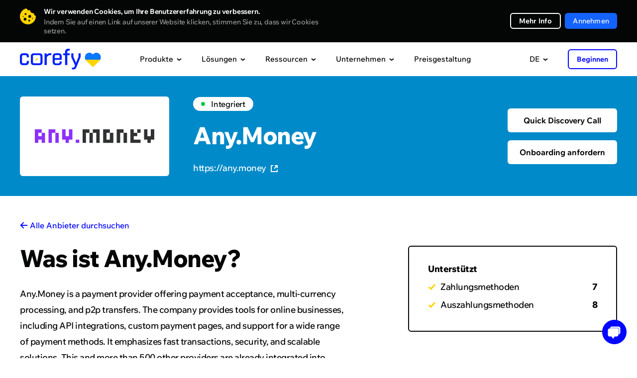

--- FILE ---
content_type: text/html; charset=UTF-8
request_url: https://corefy.com/de/integrations/payment-providers/anymoney
body_size: 33526
content:


<!DOCTYPE html>
<html lang="de">
  <head>
    <meta charset="utf-8">

        <link rel="preconnect" href="https://www.googletagmanager.com">
    <!-- Google Tag Manager -->
    <script>(function(w,d,s,l,i){w[l]=w[l]||[];w[l].push({'gtm.start':
          new Date().getTime(),event:'gtm.js'});var f=d.getElementsByTagName(s)[0],
        j=d.createElement(s),dl=l!='dataLayer'?'&l='+l:'';j.async=true;j.src=
        'https://www.googletagmanager.com/gtm.js?id='+i+dl;f.parentNode.insertBefore(j,f);
      })(window,document,'script','dataLayer','GTM-P5VW4BC');</script>
    <!-- End Google Tag Manager -->

    <title>Any.Money (anymoney) – Zahlungsanbieter-Integration • Corefy</title>

    <meta name="facebook-domain-verification" content="o93wc9y7svzywnse1f48g4y3xvw6b1">

            <meta name="title" content="Any.Money – Zahlungsanbieter-Integration • Corefy">
    <meta name="description" content="Verbinden Sie Any.Money über Corefy — eine Plattform mit Hunderten fertigen Integrationen zu globalen Zahlungsanbietern und Acquirern.">
    <script type="application/ld+json">
        {
            "@context": "https://schema.org/",
            "@type": "WebPage",
            "name": "Any.Money – Zahlungsanbieter-Integration",
            "speakable":
            {
                "@type": "SpeakableSpecification",
                "xpath": [
                    "/html/head/title",
                    "/html/head/meta[@name='description']/@content"
                ]
            },
            "url": "https://corefy.com"
        }
    </script>

    
    

    
<link rel="canonical" href="https://corefy.com/de/integrations/payment-providers/anymoney" />    
                                <link rel="alternate" hreflang="ru" href="https://corefy.com/ru/integrations/payment-providers/anymoney" />
                        <link rel="alternate" hreflang="uk" href="https://corefy.com/uk/integrations/payment-providers/anymoney" />
                        <link rel="alternate" hreflang="fr" href="https://corefy.com/fr/integrations/payment-providers/anymoney" />
                        <link rel="alternate" hreflang="es" href="https://corefy.com/es/integrations/payment-providers/anymoney" />
                        <link rel="alternate" hreflang="de" href="https://corefy.com/de/integrations/payment-providers/anymoney" />
                        <link rel="alternate" hreflang="en" href="https://corefy.com/integrations/payment-providers/anymoney" />
          
    <link rel="alternate" hreflang="x-default" href="https://corefy.com/integrations/payment-providers/anymoney" />
    
    <link 
      rel="preconnect" 
      href="https://fonts.googleapis.com"
    >
    <link 
      rel="preconnect" 
      href="https://fonts.gstatic.com" 
      crossorigin
    >
        <link
      rel="preload" 
      href="https://fonts.gstatic.com/s/wixmadefortext/v13/-W_lXI_oSymQ8Qj-Apx3HGN_Hu1RZiER5zwf.woff2" 
      as="font"
      type="font/woff2"
      crossorigin
    >
        <link
      rel="preload"
      href="https://fonts.gstatic.com/s/wixmadefortext/v13/-W_lXI_oSymQ8Qj-Apx3HGN_Hu1RZiUR5w.woff2" 
      as="font"
      type="font/woff2"
      crossorigin
    >

		
		
    <link rel="apple-touch-icon" sizes="180x180" href="/build/media/images/favicons/apple-touch-icon.b1f2f518d1f72845bc975f5d35ae805e.png">
    <link rel="icon" type="image/png" sizes="32x32" href="/build/media/images/favicons/favicon-32x32.a07d59ee1a48a886544efc609335d443.png">
    <link rel="icon" type="image/png" sizes="16x16" href="/build/media/images/favicons/favicon-16x16.d3ec580a6691b323285b9826746186ef.png">
    <link rel="manifest" href="/build/media/images/favicons/site.a96905eba41bef75be639b3d95133db4.webmanifest">
    <meta name="msapplication-TileColor" content="#000000">
    <meta name="theme-color" content="#ffffff">
    
    <style>
      div[style*="z-index: 2147483647"]{z-index: 990 !important;}#hs-eu-cookie-confirmation{display:none !important}#hubspot-messages-iframe-container{z-index:500 !important}body{position:relative;margin:0;padding:0;overflow-x:hidden;-webkit-text-size-adjust:100%;-webkit-font-smoothing:antialiased;font-family:Medium;font-feature-settings:'liga' off;font-size:16px;line-height:26px;color:#040505}body.loaded{opacity:1 !important}body.no-scroll{position:fixed;height:100%;width:100%;overflow:hidden}body.no-scroll .header{position:fixed;z-index:999}body *{margin:0;padding:0;outline:0;background-repeat:no-repeat;background-position:center;font-weight:400;font-style:normal;-webkit-box-sizing:border-box;box-sizing:border-box;-webkit-overflow-scrolling:touch;-webkit-tap-highlight-color:transparent;-webkit-appearance:none;-moz-appearance:none;appearance:none}input{border-radius:0;font-variant-ligatures:none}input::-ms-clear,input::-ms-reveal{display:none}li{list-style-type:none}a{text-decoration:none;-webkit-transition:.4s;-o-transition:.4s;transition:.4s}img{border:0;-webkit-user-drag:none}::selection{background:#ffd400}::-moz-selection{background:#ffd400}.page{position:relative;width:100%;overflow:hidden;counter-reset:numbering}.page.-visible{overflow:visible}.container{width:1200px;margin:auto}.default-text{font-size:18px;line-height:28px;letter-spacing:-.5px}.external-icon{position:relative;top:1px;display:inline-block;width:11px;height:11px;-webkit-transition:.4s;transition:.4s}.external-icon:before{content:'';display:block;position:absolute;top:0;left:0;right:0;bottom:0;border:2px solid #040505;-webkit-transition:.4s;transition:.4s}.external-icon.blue:before{border:2px solid #0006ff}.external-icon:after{content:'';display:block;position:absolute;top:0;right:0;width:7px;height:7px;background-color:#fff;-webkit-transition:.4s;transition:.4s}.external-icon span,.external-icon svg{display:block;position:absolute;z-index:1;width:7px;height:7px;-webkit-transition:.4s;transition:.4s}.external-icon svg path{-webkit-transition:.4s;transition:.4s}.external-icon span{background-image:url([data-uri])}.external-icon span:nth-child(2){background-image:url([data-uri])}.external-icon.blue span{background-image:url([data-uri])}.external-icon.blue span:nth-child(2){background-image:url([data-uri])}.external-icon span:first-child,.external-icon svg:first-child{left:0;bottom:0;opacity:0}.external-icon span:last-child{top:0;right:0}.external-icon.blue span:last-child{top:0}.caption{font-family:ExtraBold;position:relative;z-index:1}.caption_invisible{position:absolute;opacity:0}.caption_big{font-size:56px;line-height:56px;letter-spacing:-2px}.caption_large{font-size:48px;line-height:48px;letter-spacing:-1.5px}.caption_middle{font-size:40px;line-height:40px;letter-spacing:-1.5px}.caption_small{display:block;font-size:26px;line-height:32px;letter-spacing:-.5px}.caption em{display:inline-block;position:relative}.caption em:before{content:'';display:block;position:absolute;z-index:-1;left:0;right:0;bottom:-3px;border-bottom:6px solid #ffd400}.caption strong{color:#ffd400}.caption-description{text-align:center}.dark-bg .caption-description{color:#999}.button{display:-webkit-flex;display:-ms-flex;display:flex;justify-content:center;-ms-align-items:center;align-items:center;border:0;font-family:Medium;font-size:16px;-webkit-transition:.4s;transition:.4s;cursor:pointer;-webkit-user-select:none;user-select:none}.button_border{font-family:Bold;border-radius:6px;border:2px solid #fff;color:#fff}.button_border-gray{font-family:Bold;border:2px solid #f0f0f0}.button_border-blue{border-color:#0006ff;color:#0006ff}.button_border path{-webkit-transition:.4s;transition:.4s}.button_blue{background-color:#0006ff;color:#fff}.button_light-blue{background-color:#1463ff;color:#fff}.button_in{background-color:#1282be;color:#fff}.button_facebook{background-color:#4265ab;color:#fff}.button_social div{display:-webkit-flex;display:-ms-flex;display:flex;justify-content:center;width:18px;min-width:18px;margin-right:16px}.button_social div img{display:block;max-width:100%}.button_arrow{overflow:hidden;height:64px;padding:0 24px;border-radius:6px;background-color:#0006ff;color:#fff;letter-spacing:.2px}.button_arrow .button__inner{display:-webkit-flex;display:-ms-flex;display:flex;-ms-align-items:center;align-items:center;position:relative}.button_arrow .button__inner:after{content:'';display:block;position:relative;z-index:1;width:40px;height:40px;margin-left:24px;background-image:url([data-uri]);background-repeat:no-repeat;background-position:center}.button_arrow .button__inner div{z-index:1}.button_arrow .button__inner span{display:block;position:absolute;right:0;width:40px;height:40px;background-color:#0309d0;border-radius:50%;-webkit-transform-origin:center;transform-origin:center;-webkit-transition:.6s;transition:.6s}.button_download .button__inner:after{background-image:url([data-uri])}.button_wave{position:relative;overflow:hidden;background-color:#0006ff;color:#fff}.button_wave span{display:block;position:absolute;-webkit-transition:transform .8s;-o-transition:transform .8s;transition:transform .8s;width:500px;height:500px;margin-top:-250px;margin-left:-250px;border-radius:50%;-webkit-transform:scale(0);-ms-transform:scale(0);transform:scale(0);background-color:#0309d0}.button_wave div{position:relative;z-index:1}.button_wave:after{z-index:1}@media screen and (min-width:1000px){.caption_big{font-size:49px;line-height:49px}.caption-description br{display:none}.button_border:hover{background-color:#fff;color:#040505}.button_border-gray:hover{background-color:#f0f0f0}.button_border-blue:hover{border-color:#0006ff;background-color:#0006ff;color:#fff}.button_blue:hover{background-color:#0309d0}.button_border:hover path{fill:#040505}.button_light-blue:hover{background-color:#0c3782}.button_in:hover{background-color:#0d5074}.button_facebook:hover{background-color:#2a3f69}.button_arrow-container:hover .button_arrow .button__inner span,.button_arrow:hover .button__inner span{-webkit-transform:scale(15);-ms-transform:scale(15);transform:scale(15)}.button_arrow-container:hover .button_arrow.button_big .button__inner span,.button_arrow.button_big:hover .button__inner span{-webkit-transform:scale(19);-ms-transform:scale(19);transform:scale(19)}.button_wave:hover .wave-block__bg{-webkit-transform:scale(1);-ms-transform:scale(1);transform:scale(1)}.external:hover .external-icon.blue::before{border-color:#006}.external:hover .external-icon span:first-child,.external:hover .external-icon svg:first-child{opacity:1;-webkit-transform:translate(4px,-4px);transform:translate(4px,-4px)}.external:hover .external-icon span:last-child,.external:hover .external-icon svg:last-child{opacity:0;-webkit-transform:translate(6px,-6px);transform:translate(6px,-6px)}}@media screen and (min-width:1249px){.free-guides-download-button{width:100%;display:flex;justify-content:center}}@media screen and (max-width:1250px){body{overflow:auto}.container{width:700px}}@media screen and (max-width:760px){body{font-size:18px;line-height:28px}.container{width:auto;padding:0 20px}.caption{word-break:break-word}.caption_big{font-size:32px;line-height:36px;letter-spacing:-1px}.caption_large{font-size:28px;line-height:32px;letter-spacing:-1px}.caption_middle{font-size:28px;line-height:34px;letter-spacing:-1px}.caption_small{font-size:24px;line-height:28px;letter-spacing:-1px}.caption em:before{bottom:-2px;border-bottom:4px solid #ffd400}.button_arrow{height:56px;line-height:20px;padding:0 24px;font-size:16px}.button_arrow:after,.button_arrow:before{width:40px;height:40px}.button_arrow:before{right:24px;display:none}.button_arrow:after{margin-left:16px;background-color:#0309d0;border-radius:50%}.button_arrow .button__inner:after{margin-left:10px}}@media screen and (max-width:370px){.show-on-scroll-mobile{opacity:0;pointer-events:none;-webkit-transform:translateY(70px);transform:translateY(70px);-webkit-transition:opacity .7s,transform .7s;transition:opacity .7s,transform .7s}.show-on-scroll-mobile.show{opacity:1;pointer-events:auto;-webkit-transform:translateY(0);transform:translateY(0)}}
                </style>
    <!-- Global styles before page styles -->
    <link rel="stylesheet" href="/build/base_styles.6f16e2fa.css">
    <!-- Global styles before page styles -->

        <link rel="stylesheet" href="/build/integrations_details_styles.bff1c495.css">

    <!-- Global styles after page styles -->
          <link rel="stylesheet" href="/build/cookie_message_styles.67e78139.css">
        <!-- Global styles after page styles -->

          <meta property="og:url" content="https://corefy.com/de/integrations/payment-providers/anymoney">
      <meta property="og:type" content="website">
      <meta property="og:site_name" content="Corefy">
      <meta property="og:image:type" content="images/png">
      <meta property="og:image:width" content="1200">
      <meta property="og:image:height" content="630">
      <meta name="twitter:card" content="summary_large_image">
    
    <!-- mobile -->
    <meta name="viewport" content="width=device-width">
    <meta name="format-detection" content="telephone=no">

    <script type="application/ld+json">
      {
        "@context": "https://schema.org",
        "@type": "Organization",
        "name": "Corefy",
        "url": "https://corefy.com/",
        "logo": "https://corefy.com/build/media/images/logo-white.22b83f1994e7ea866d9c381478d02471.svg",
        "foundingDate": "2018-01-11",
        "founder": [
          { "@type": "Person", "name": "Denys Kyrychenko" },
          { "@type": "Person", "name": "Dmytro Dziubenko" }
        ],
        "address": [
          {
            "@type": "PostalAddress",
            "streetAddress": "11th floor, 25 Cabot Square",
            "addressLocality": "London",
            "postalCode": "E14 4QZ",
            "addressCountry": "UK"
          },
          {
            "@type": "PostalAddress",
            "streetAddress": "25th floor, Starokyivska St, 10G",
            "addressLocality": "Kyiv",
            "postalCode": "04655",
            "addressCountry": "UA"
          }
        ],
        "contactPoint": {
          "@type": "ContactPoint",
          "telephone": "+44 20 3608 5914",
          "contactType": "sales",
          "email": "info@corefy.com",
          "areaServed": ["US","GB","CA","UA","150"],
          "availableLanguage": ["en", "Ukrainian"]
        },
        "sameAs": [
          "https://www.facebook.com/corefy",
          "https://x.com/corefy_com",
          "https://www.linkedin.com/company/corefycom/",
          "https://www.youtube.com/@Corefy",
          "https://www.instagram.com/corefyteam",
          "https://github.com/paycoreio"
        ]
      }
    </script>

    <script>
      const siteActiveLanguage = 'de';
    </script>
  </head>

  <body>
        <!-- Google Tag Manager (noscript) -->
    <noscript><iframe src="https://www.googletagmanager.com/ns.html?id=GTM-P5VW4BC"
                      height="0" width="0" style="display:none;visibility:hidden"></iframe></noscript>
    <!-- End Google Tag Manager (noscript) -->

          <div>
        
<div class="cookie-message disabled">
    <div class="container">
      <div class="close"></div>
        <div class="cookie-message__description">
            <p>
                <strong>
                    Wir verwenden Cookies, um Ihre Benutzererfahrung zu verbessern.                </strong>
                <span>
                  Indem Sie auf einen Link auf unserer Website klicken, stimmen Sie zu, dass wir Cookies setzen.                </span>
            </p>
        </div>
        <div class="cookie-message__buttons">
          <a 
            href="/de/cookie-settings" 
            target="_blank" 
            class="button button_border button_border-white"
          >
            Mehr Info          </a>
            <button id="accept-cookie" class="button button_blue disabled">
              Annehmen            </button>
        </div>
    </div>
</div>

        <script src="/build/runtime.cdce9110.js" defer></script><script src="/build/0.dba8203c.js" defer></script><script src="/build/1.6eba6a29.js" defer></script><script src="/build/cookie_message.98174018.js" defer></script>
      </div>
        
    <!-- STATIC_HEADER_START -->
    

<script>
  const staticContent = {
    productsContentData: {
      base: {
        title: "Unterstützte Integrationen",
        img: "/build/media/images/header/products/supported_integrations500.b0c380fc776623c0713eaf69647a652e.webp",
        imgX2: "/build/media/images/header/products/supported_integrations500_x2.58d8ed9f6dcd48f4b31ebfe5fb73972e.webp"
      },
      whiteLabelGateway: {
        title: "White-Label-Gateway",
        img: "/build/media/images/header/products/white-label-gateway.2a5debb79be3954167836248f5822889.webp",
        imgX2: "/build/media/images/header/products/white-label-gateway_x2.0410e70eaa8c1a46d225161d2c945787.webp",
        description: "Profitieren Sie von einem skalierbaren Zahlungsgateway und einem Team von Zahlungsexperten.",
        featuresTitle: "Top-Ausstattung",
        featuresList: [
          "500+ vorgefertigte Integrationen mit Zahlungsanbietern und Acquirern",
          "Smarte Routing-Engine",
          "Anpassbare gehostete Zahlungsseiten"
        ]
      },
      whiteLabelProcessor: {
        title: "White-Label-Prozessor",
        img: "/build/media/images/header/products/white-label-processor.981137e26dbc370e1a49cec92d78d625.webp",
        imgX2: "/build/media/images/header/products/white-label-processor_x2.658d319260216615cc5e1babf7617d38.webp", 
        description: "Bieten Sie Ihren Kunden robuste Zahlungsdienstleistungen und Funktionen, die auf unserem ganzheitlichen White-Label-Prozessor basieren.",
        featuresTitle: "Top-Ausstattung",
        featuresList: [
          "Ihre eigene gebrandete, anspruchsvolle",
          "Zahlungsinfrastruktur Händlerportal auf jeder Domain",
          "PCI DSS Level 1 Konformität"
        ]
      },
      payatlas: {
        title: "PayAtlas",
        img: "/build/media/images/header/products/payatlas.dea671f0bccc79c80a94d7dfb65b3f10.webp",
        imgX2: "/build/media/images/header/products/payatlas_x2.a4e5e3faf674872587abf3367c4e35f5.webp",
        description: "Egal, ob Sie als Unternehmen nach MIDs suchen oder als PSP mehr Kunden erreichen möchten, ist PayAtlas die Lösung Ihrer Wahl.",
        featuresTitle: "Top-Ausstattung",
        featuresList: [
          "Globales Netzwerk von ISO/MSPs und Zahlungsdienstleistern",
          "Vergleichen Sie Anbieter, um die optimale Lösung auszuwählen",
          "Erhalten Sie die besten Angebote zur Eröffnung von Händlerkonten"
        ]
      },
      processPayments: {
        title: "Zahlungen",
        img: "/build/media/images/header/products/payments.698a6c2e236f5d044b9ecb9094f0e74b.webp",
        imgX2: "/build/media/images/header/products/payments_x2.58c42f0fd92441623ec0db78fd7fbd71.webp",
        description: "Eine einheitliche Schnittstelle ermöglicht es Ihnen, Online-Zahlungen über verschiedene Anbieter, Abläufe, Methoden und Währungen anzunehmen.",
        featuresTitle: "Top-Ausstattung",
        featuresList: [
          "Nehmen Sie Online-Zahlungen automatisch und manuell an",
          "Optimieren Sie Ihre Zahlungsströme mit intelligenten Verarbeitungsfunktionen",
          "Erzielen Sie zusätzliche Einnahmen, indem Sie das Zahlungsgateway Ihren Händlern anbieten"
        ]
      },
      processCheckouts: {
        title: "Checkout",
        img: "/build/media/images/header/products/checkouts.b01e977019d4a1ee93fd868cb65b6b50.webp",
        imgX2: "/build/media/images/header/products/checkouts_x2.d12dd1b16fb74b80634b808ef81bb654.webp",
        description: "Eine anpassbare Zahlungsseite passt sich an die Bedürfnisse jedes Unternehmens an und unterstützt verschiedene Integrationsmöglichkeiten.",
        featuresTitle: "Top-Ausstattung",
        featuresList: [
          "Unterstützung für jede Zahlungsmethode, Ablauf, Währung und Sprache",
          "Vollständig anpassbares Design",
          "Eine Reihe von Integrationsmöglichkeiten, von der Einbettung bis zur Selbsthosting-Lösung"
        ]
      },
      processPayouts: {
        title: "Auszahlungen",
        img: "/build/media/images/header/products/payouts.55d4649a1ed5e7698f09f1664348243b.webp",
        imgX2: "/build/media/images/header/products/payouts_x2.50ab1f7b00e4b3b8ba6d598593afcbef.webp", 
        description: "Tätigen Sie automatische und manuelle Auszahlungen schnell und einfach mit einer Vielzahl von Optionen.",
        featuresTitle: "Top-Ausstattung",
        featuresList: [
          "Jede Auszahlungsmethode, Abwicklung und Währung",
          "Automatisierte und manuelle Auszahlungen",
          "Konfigurierbare Gebühren, um diesen Service Ihren Händlern anzubieten"
        ]
      },
      processBatchPayouts: {
        title: "Sammelauszahlungen",
        img: "/build/media/images/header/products/batch-payouts.27f96fe043389f864a8e154f43794467.webp",
        imgX2: "/build/media/images/header/products/batch-payouts_x2.b7b0989f86843c9f27871620ed547f7f.webp",
        description: "Tätigen Sie Massenauszahlungen an Tausende von Empfängern unter Verwendung mehrerer Methoden und Währungen gleichzeitig.",
        featuresTitle: "Top-Ausstattung",
        featuresList: [
          "Tabellenkalkulationsähnliche Ausführung",
          "Aufteilung des Betrags",
          "Auszahlungen einzeln oder alle auf einmal bearbeiten"
        ]
      },
      controlAnalytics: {
        title: "Analytik",
        img: "/build/media/images/header/products/analytics.67e2e3813d0d3435e9aaf5c0a1fd6d4d.webp",
        imgX2: "/build/media/images/header/products/analytics_x2.b27f6c78c18f90210e36320963834a99.webp",
        description: "Alle Ihre Daten aus verschiedenen Quellen wurden gesammelt und normalisiert, um Finanzberichte schnell und einfach zu erstellen.",
        featuresTitle: "Top-Ausstattung",
        featuresList: [
          "Echtzeit-Gesamtüberblick über die Geschäftsleistung",
          "Automatische vordefinierte oder benutzerdefinierte Berichte",
          "Konfigurierbare Warnungen für mehr Kontrolle und Bewusstsein"
        ]
      },
      controlDashboard: {
        title: "Dashboard",
        img: "/build/media/images/header/products/dashboard.f327182808eab8b2dd8b737fa638210b.webp",
        imgX2: "/build/media/images/header/products/dashboard_x2.1535dad8664543ba462ab59c9f14f08b.webp",  
        description: "Konfigurieren Sie zahlreiche Einstellungen und verwalten Sie alle Zahlungs- und Auszahlungsprozesse in Echtzeit mit einem einzigen Dashboard.",
        featuresTitle: "Top-Ausstattung",
        featuresList: [
          "Echtzeit-Transaktionsdaten",
          "Aktivitätsprotokolle",
          "Zugriffskontrolle",
          "Benachrichtigungen",
          "Datenexport"
        ]
      },
      controlReconciliations: {
        title: "Abstimmungen",
        img: "/build/media/images/header/products/reconciliations.318b5b171bf668e3f894b97c27268b46.webp",
        imgX2: "/build/media/images/header/products/reconciliations_x2.7e0c969ec456c8e2e062f97561c3320e.webp",
        description: "Automatisieren Sie die arbeitsintensive Abstimmung von Transaktionen über mehrere Zahlungsanbieter, Konten und Methoden.",
        featuresTitle: "Top-Ausstattung",
        featuresList: [
          "Transaktionsabstimmung und zweiseitige Abstimmung",
          "Unterstützung für Kontoauszüge von jedem Zahlungsanbieter",
          "Flexible Abstimmungseinstellungen und konfigurierbarer Konflikterkennungsdienst"
        ]
      },
      controlSecurityCompliance: {
        title: "Sicherheit & Compliance",
        img: "/build/media/images/header/products/security_compliance.7036a2a5941a9bf434e01e71f324456b.webp",
        imgX2: "/build/media/images/header/products/security_compliance_x2.c10d39b32211dbd2a8bd9f105b2d8284.webp",
        description: "Verlassen Sie sich auf eine verteilte Zahlungsinfrastruktur, die den PCI DSS Level 1-Anforderungen entspricht und vor Angriffen jeglicher Art und Größenordnung geschützt ist.",
        featuresTitle: "Top-Ausstattung",
        featuresList: [
          "VISA Third Party Agent (TPA) und Mastercard Registration Program (MRP)",
          "PSD2-konforme Software",
          "Die Infrastruktur läuft ausschließlich auf AWS"
        ]
      },
      chargebacks: {
        title: "Chargeback management",
        img: "/build/media/images/header/products/chargebacks.dce6cefc3ce407b0217745e6927f6243.webp",
        imgX2: "/build/media/images/header/products/chargebacks_x2.7284c48542702d701797852c4d426a64.webp",
        description: "Effectively manage chargebacks to safeguard your revenue, enhance your company's reputation, and foster lasting customer relationships.",
        featuresTitle: "Top features",
        featuresList: [
          "Reduced chargebacks and fraud",
          "Faster dispute resolution",
          "Increased revenue recovery"
        ]
      },
      orchestrateRoutingCascading: {
        title: "Weiterleitung & Kaskadierung",
        img: "/build/media/images/header/products/routing_cascading.f0ed4c693388fcaa5d8c4f0beb93bc42.webp",
        imgX2: "/build/media/images/header/products/routing_cascading_x2.4c46d0739039a8ffb90d64ea3cbf986f.webp",
        description: "Verarbeiten Sie Transaktionen auf optimale Weise basierend auf verschiedenen Attributen wie Standort, Betrag, Zahlungsmethode usw.",
        featuresTitle: "Top-Ausstattung",
        featuresList: [
          "Dutzende von Routing-Attributen verfügbar",
          "Konfigurieren und bearbeiten Sie komplexe Routing-Schemata ohne Programmierung",
          "Richten Sie kaskadierende und automatische Wiederholungen ein"
        ]
      },
      orchestrateCurrencyExchange: {
        title: "Währungsumrechnung",
        img: "/build/media/images/header/products/currency_exchange.63847d4149c644ecac80c75cd78f1b01.webp",
        imgX2: "/build/media/images/header/products/currency_exchange_x2.32d5922eee77e77e600e6a2d628b1a69.webp",
        description: "Nehmen Sie Zahlungen an und tätigen Sie Auszahlungen in einer anderen Währung, auch wenn Sie kein Guthaben in dieser Währung haben.",
        featuresTitle: "Top-Ausstattung",
        featuresList: [
          "Unterstützung für Hunderte von Fiat-Währungen und Kryptowährungen",
          "Zahlreiche Datenquellen für Wechselkurse",
          "Dynamische Währungsumrechnungsschemata"
        ]
      },
      facilitateMerchantManagement: {
        title: "Händlermanagement",
        img: "/build/media/images/header/products/merchant-management.06fcf51670075e401745be2adfd7f303.webp",
        imgX2: "/build/media/images/header/products/merchant-management_x2.669bec8f3e45caf0903d89130a5bd311.webp",
        description: "Konsolidieren Sie alle Cashflows und Transaktionsdaten jedes Online-Geschäfts in einem einzigen Buchhaltungssystem.",
        featuresTitle: "Top-Ausstattung",
        featuresList: [
          "Verwalten Sie den Zahlungsprozess und alle täglichen Vorgänge von einem einzigen Dashboard aus",
          "Teilen Sie den Geldfluss zwischen mehreren Projekten auf, indem Sie gemeinsame Händlerkonten in verschiedenen PSPs verwenden",
          "Generieren Sie Einkommen mit hochkonfigurierbaren Gebühren"
        ]
      },
      checkoutDemo: {
        title: "Checkout editor demo",
        img: "/build/media/images/header/products/checkout_demo.8bbfbe43a61a7015b1881b7bfce2cf06.webp",
        imgX2: "/build/media/images/header/products/checkout_demo_x2.4a7c3311caa8e9db4a8a79f3756a72d8.webp",
        description: "See how easily you can customise and preview your checkout flow — no code, no hassle. Explore the features, test the look and feel, and get inspired with this interactive online demo."
      }
    },
    solutionsContentData: {
      base: {
        title: "Kundenberichte",
        img: "/build/media/images/header/solutions/use-cases.668b3e279d404f62abb104f03c70e948.webp",
        imgX2: "/build/media/images/header/solutions/use-cases_x2.43a952b69736007c4087fe6f45c9640f.webp"
      },
      merchants: {
        title: "Für Händler",
        img: "/build/media/images/header/products/white-label-gateway.2a5debb79be3954167836248f5822889.webp",
        imgX2: "/build/media/images/header/products/white-label-gateway_x2.0410e70eaa8c1a46d225161d2c945787.webp",
        description: "Profitieren Sie von einem skalierbaren Zahlungsgateway und einem Team von Zahlungsexperten.",
        featuresTitle: "Top-Ausstattung",
        featuresList: [
          "500+ vorgefertigte Integrationen mit Zahlungsanbietern und Acquirern",
          "Smarte Routing-Engine",
          "Anpassbare gehostete Zahlungsseiten"
        ]
      },
      paymentInstitutions: {
        title: "Für Zahlungsinstitute",
        img: "/build/media/images/header/products/white-label-processor.981137e26dbc370e1a49cec92d78d625.webp",
        imgX2: "/build/media/images/header/products/white-label-processor_x2.658d319260216615cc5e1babf7617d38.webp",
        description: "Bieten Sie Ihren Kunden robuste Zahlungsdienstleistungen und Funktionen, die auf unserem ganzheitlichen White-Label-Prozessor basieren.",
        featuresTitle: "Top-Ausstattung",
        featuresList: [
          "Ihre eigene gebrandete, anspruchsvolle",
          "Zahlungsinfrastruktur Händlerportal auf jeder Domain",
          "PCI DSS Level 1 Konformität"
        ]
      },
      solutionsEcommerce: {
        title: "E-Commerce",
        img: "/build/media/images/header/solutions/ecommerce.05a2a7c4db1ba052e24efc39247e80c5.webp",
        imgX2: "/build/media/images/header/solutions/ecommerce_x2.482e0d585b660bf49ad080cd6b313874.webp",
        description: "Nehmen Sie Zahlungen von internationalen Kunden an, ohne das Checkout-Erlebnis, das Zahlungsmanagement oder die Sicherheit zu beeinträchtigen.",
        featuresTitle: "Top-Ausstattung",
        featuresList: [
          "Neue Integrationen mit Zahlungsanbietern werden täglich aktiviert",
          "Individuell anpassbares Erscheinungsbild Ihres Checkouts",
          "Ein einzelnes Dashboard zur Verfolgung und Verwaltung aller Daten"
        ]
      },
      solutionsForex: {
        title: "Forex",
        img: "/build/media/images/header/solutions/forex.dc812fbdd44eb39644a022684cb86c47.webp",
        imgX2: "/build/media/images/header/solutions/forex_x2.884ca8c546e08e346c04fcc9cd038210.webp",
        description: "Verbinden Sie internationale Zahlungsdienstleister und akzeptieren Sie mehrere Währungen, um Ihre Aktivitäten global auszuweiten.",
        featuresTitle: "Top-Ausstattung",
        featuresList: [
          "Wachsender Pool an fertigen Integrationen",
          "Virtuelle Multicurrency-Händlerkonten",
          "Kartentokenisierung mit einer White-Label-Zahlungsseite"
        ]
      },
      solutionsIgaming: {
        title: "iGaming",
        img: "/build/media/images/header/solutions/igaming.dbfbd873b70905aeb56548d656d6c59f.webp",
        imgX2: "/build/media/images/header/solutions/igaming_x2.cdcc2165dc2bebea9efebb7b6e362273.webp",
        description: "Revolutionieren Sie Ihr iGaming-Geschäft und beseitigen Sie den Aufwand bei der risikoreichen Zahlungsabwicklung mit unserem umfassenden Tool an Bord.",
        featuresTitle: "Top-Ausstattung",
        featuresList: [
          "Verarbeiten Sie jeden Zahlungsfluss, jede Methode und Währung, um weltweit präsent zu sein",
          "Problemlose Auszahlungen von Gewinnbeträgen, um Ihre Spieler zufriedenzustellen",
          "Zuverlässiger Support und schnelle Integration mit jedem Anbieter aus unserem Pool oder auf Anfrage"
        ]
      },
      solutionsGambling: {
        title: "Glücksspiel",
        img: "/build/media/images/header/solutions/gambling.26e4a1056e67d8d37d526aa6d62c5708.webp",
        imgX2: "/build/media/images/header/solutions/gambling_x2.5c543f7050b8e1edb30505d9aef95fa8.webp",
        description: "Erschließen Sie neue Märkte, steigern Sie die Konversionsraten und stärken Sie die Sicherheit mit minimalem Entwicklungsaufwand.",
        featuresTitle: "Top-Ausstattung",
        featuresList: [
          "Bieten Sie Zahlungsoptionen an, die auf bestimmte geografische Gebiete zugeschnitten sind, um Ihre Spielerbasis zu erweitern",
          "Verringern Sie das Risiko, MIDs zu verlieren",
          "Verwenden Sie eine einzige Plattform, um mehrere Glücksspiel-Websites oder Marken zu verwalten"
        ]
      },
      solutionsIsoMsp: {
        title: "ISO/MSP",
        img: "/build/media/images/header/solutions/iso_msp.6099eec0d77852bed43b6501a28db215.webp",
        imgX2: "/build/media/images/header/solutions/iso_msp_x2.9fd1fba91e836d144cffdfd84f9ad206.webp",
        description: "Erhalten Sie Ihr eigenes Zahlungsgateway mit professionellem technischem Support, der die Leistung von ISO/MSPs steigert.",
        featuresTitle: "Top-Ausstattung",
        featuresList: [
          "Überlassen Sie uns alle technischen Angelegenheiten",
          "Expandieren Sie mit einem Zugang zu jedem Anbieter und Zahlungsmittel 10-mal schneller in neue Märkte",
          "Greifen Sie über eine einzige Benutzeroberfläche auf alle Zahlungsdetails, Prozesse und Analysen zu"
        ]
      },
      solutionsB2bSaas: {
        title: "B2B SaaS",
        img: "/build/media/images/header/solutions/b2b_saas.c12eb1a40ada3266df7aaf86ad14f60b.webp",
        imgX2: "/build/media/images/header/solutions/b2b_saas_x2.7c5b24488ced72154435b57e3cc23e18.webp",
        description: "Optimieren Sie den Zahlungsannahmeprozess für Ihr B2B-SaaS-Geschäft und passen Sie ihn einfach an die Bedürfnisse Ihrer Kunden an.",
        featuresTitle: "Top-Ausstattung",
        featuresList: [
          "Verarbeiten Sie wiederkehrende Zahlungen mithilfe von tokenisierten Zahlungsdetails",
          "Treten Sie schnell in den internationalen Markt ein mit über 500 vorgefertigten Integrationen",
          "Profitieren Sie von automatisierten Rechnungsstellungen, individueller Abrechnung und Unterstützung für flexible Preisgestaltungspläne"
        ]
      },
      solutionsCrypto: {
        title: "Krypto",
        img: "/build/media/images/header/solutions/crypto.ec5380250bd0b5b1830f598b4aadfa8a.webp",
        imgX2: "/build/media/images/header/solutions/crypto_x2.526b98427fe351622638222f43097afe.webp",
        description: "Entsperren Sie das volle Potenzial von Kryptowährungszahlungen mit unserer Zahlungsorchestrierungsplattform, die auf die Kryptoindustrie zugeschnitten ist.",
        featuresTitle: "Top-Ausstattung",
        featuresList: [
          "Verarbeiten Sie Kryptotransaktionen nahtlos und vereinfachen Sie die Abstimmung mit Echtzeit-Abwicklung",
          "Erweitern Sie Ihre Reichweite mit Unterstützung für beliebte Kryptowährungen und tokenisierte Zahlungen",
          "Verbessern Sie Sicherheit und Compliance durch fortschrittliche Maßnahmen zur Betrugsprävention"
        ]
      },
      solutionsPsp: {
        title: "PSP",
        img: "/build/media/images/header/solutions/psp.14b5317cf81fcb89dd82eca7fc2cfee4.webp",
        imgX2: "/build/media/images/header/solutions/psp_x2.ca14036c05617f0480bc2ec2b68309cf.webp",
        description: "Optimieren Sie Ihre Zahlungsdienstleister-Operationen mit unserer Zahlungsorchestrierungsplattform, die darauf abzielt, Zahlungen für PSPs zu optimieren.",
        featuresTitle: "Top-Ausstattung",
        featuresList: [
          "Vereinfachen Sie die Integration und Anbindung mit einer einheitlichen API für nahtlose Konnektivität zu verschiedenen Zahlungsmethoden und Acquirern",
          "Verbessern Sie den Transaktionserfolg mit intelligenter Routenplanung und hochkonfigurierbaren dynamischen Routenplänen",
          "Greifen Sie auf umfassende Berichterstattungs- und Analysetools zu, um wertvolle Erkenntnisse zu gewinnen und die Leistung in Ihrem Zahlungsumfeld zu verbessern"
        ]
      },
      solutionsDatingAndAdult: {
        title: "Dating",
        img: "/build/media/images/header/solutions/dating_and_adult.3483575c9a032b4b2afe5d401894abf8.webp",
        imgX2: "/build/media/images/header/solutions/dating_and_adult_x2.47137eb1a04987d1bff3c36e6f7919b8.webp",
        description: "Modernisieren Sie Ihre Zahlungsprozesse für Dating-Dienste mit unserem Set an Zahlungslösungen, die auf die einzigartigen Anforderungen der Branche zugeschnitten sind.",
        featuresTitle: "Top-Ausstattung",
        featuresList: [
          "Gewährleisten Sie diskrete und sichere Transaktionen, um die Privatsphäre der Benutzer und sensible Daten zu schützen",
          "Optimieren Sie die wiederkehrende Abrechnung für nahtlose Benutzererfahrungen",
          "Erweitern Sie global mit Unterstützung lokaler Zahlungsmethoden, Währungen und Sprachen"
        ]
      },
      solutionsMarketplace: {
        title: "Marktplatz",
        img: "/build/media/images/header/solutions/marketplace.18cae8bb94ee9912eb8e9504ffa860c0.webp",
        imgX2: "/build/media/images/header/solutions/marketplace_x2.27141118b2336be2816ba04a836ef136.webp",
        description: "Stärken Sie die Zahlungsfähigkeiten Ihres Marktplatzes mit unserer Plattform, die darauf ausgelegt ist, Wachstum und Benutzerzufriedenheit voranzutreiben.",
        featuresTitle: "Top-Ausstattung",
        featuresList: [
          "Erweitern Sie sich global mit Unterstützung für eine Vielzahl von Zahlungsmethoden, Währungen und lokalisierten Checkout-Erfahrungen",
          "Ermöglichen Sie nahtlose Transaktionen zwischen mehreren Parteien mit geteilten Zahlungen und automatisierten Auszahlungen",
          "Behandeln Sie problemlos Rückerstattungen und Massenauszahlungen an Ihre Verkäufer"
        ]
      },
      solutionsFinancialInstitution: {
        title: "Finanzinstitut",
        img: "/build/media/images/header/solutions/financial_institution.42b23f37c8407db5fe3b6d8c42084d0c.webp",
        imgX2: "/build/media/images/header/solutions/financial_institution_x2.8e9965497dc01084a7c121e65d5bb3a4.webp",
        description: "Steigern Sie die Zahlungsfähigkeiten Ihrer Finanzinstitution auf neue Höhen und bieten Sie erstklassige Kundenerlebnisse.",
        featuresTitle: "Top-Ausstattung",
        featuresList: [
          "Optimieren Sie Zahlungsabläufe und verbessern Sie die betriebliche Effizienz durch zentrales Zahlungsmanagement",
          "Verbessern Sie die Sicherheit und Einhaltung von Vorschriften mit robusten Maßnahmen zur Betrugsprävention und fortschrittlichen Risikomanagementtools",
          "Erweitern Sie Ihr Angebot an Zahlungsmethoden durch Unterstützung verschiedener Zahlungsmöglichkeiten, einschließlich digitaler Geldbörsen, ACH und mehr"
        ]
      },
      solutionsExpandGlobally: {
        title: "Expandiere global",
        img: "/build/media/images/header/solutions/expand_globally.0b2e17546dfab220c43a1fb7de4f81ac.webp",
        imgX2: "/build/media/images/header/solutions/expand_globally_x2.c5269c3f346a1c5bbc55817b9c1e48e3.webp",
        description: "Erschließen Sie das globale Potenzial Ihres Unternehmens mit unserer umfassenden Zahlungslösung, die es Ihnen ermöglicht, nahtlos zu skalieren und neue Märkte zu erschließen."
      },
      solutionsBoostConversions: {
        title: "Umsätze steigern",
        img: "/build/media/images/header/solutions/boost_conversions.22644b3312a1f38114b541b92646d2bd.webp",
        imgX2: "/build/media/images/header/solutions/boost_conversions_x2.aeecc0473d5a3ce69b7802fb6c7db5cf.webp",
        description: "Heben Sie Ihre E-Commerce-Operationen auf ein neues Level mit unserer fortschrittlichen Zahlungsplattform, die entwickelt wurde, um Konversionen zu optimieren und ein reibungsloses Kundenerlebnis zu bieten."
      },
      solutionsMinimiseCosts: {
        title: "Kosten minimieren",
        img: "/build/media/images/header/solutions/minimise_costs.e7eee44f1a3f2d5ae6931f69005f1848.webp",
        imgX2: "/build/media/images/header/solutions/minimise_costs_x2.726b27fab899b7137b3c965df5fb92fe.webp",
        description: "Optimieren Sie Ihre Zahlungsprozesse und minimieren Sie Ausgaben mit unserer kostengünstigen Zahlungslösung, um die Rentabilität und operative Effizienz zu maximieren."
      },
      byGeographyCentralEasternEurope: {
        title: "Zentral- und Osteuropa",
        img: "/build/media/images/header/solutions/central_eastern_europe.3165cf1afd2ae96fb7fe266192cb7ce4.webp",
        imgX2: "/build/media/images/header/solutions/central_eastern_europe_x2.2d8e1ddcf60a0f5d329b29d6ecad966c.webp",
        description: "Entdecken Sie nahtlose Zahlungslösungen, maßgeschneidert für Zentral- und Osteuropa, und nutzen Sie das volle Potenzial Ihres Unternehmens.",
        featuresTitle: "Top-Ausstattung",
        featuresList: [
          "Akzeptieren Sie lokale Zahlungsmethoden wie Sofort, iDEAL und Przelewy24",
          "Bearbeiten Sie problemlos mehrere Währungen und Sprachpräferenzen",
          "Stellen Sie die Einhaltung regionaler Vorschriften und Datenschutzgesetze sicher"
        ]
      },
      byGeographyWesternEurope: {
        title: "Westeuropa",
        img: "/build/media/images/header/solutions/western_europe.44eb8dc2ea4fceae721a3204af917c1f.webp",
        imgX2: "/build/media/images/header/solutions/western_europe_x2.b5011f57653b5f1068ef0f32403e9342.webp",
        description: "Optimieren Sie Ihre Zahlungsvorgänge in Westeuropa mit unserer innovativen Plattform, die entwickelt wurde, um Ihr Unternehmen zu transformieren.",
        featuresTitle: "Top-Ausstattung",
        featuresList: [
          "Bieten Sie beliebte Zahlungsmethoden wie SEPA Lastschrift und Giropay",
          "Ermöglichen Sie nahtlose grenzüberschreitende Transaktionen mit dem Euro als Hauptwährung",
          "Nutzen Sie fortschrittliche Betrugsvorbeugungsmaßnahmen und starke Kundenauthentifizierung"
        ]
      },
      byGeographyNorthAmerica: {
        title: "Nordamerika",
        img: "/build/media/images/header/solutions/north_america.886dff27dfb504d825a09c6ab79dfd4e.webp",
        imgX2: "/build/media/images/header/solutions/north_america_x2.2b2561e7adb1154fcd98ec3136470e95.webp",
        description: "Optimieren und vereinfachen Sie Ihre Zahlungsprozesse in Nordamerika mit unserer fortschrittlichen Plattform und stärken Sie Ihr Unternehmen für den Erfolg.",
        featuresTitle: "Top-Ausstattung",
        featuresList: [
          "Unterstützen Sie große Kartennetzwerke wie Visa, Mastercard und American Express",
          "Ermöglichen Sie digitale Geldbörsen wie Apple Pay, Google Pay und PayPal",
          "Gewährleisten Sie sichere und rechtskonforme Transaktionen mit fortschrittlichen Betrugspräventionsmaßnahmen und robusten Risikomanagement-Tools"
        ]
      },
      byGeographyLatinAmerica: {
        title: "Lateinamerika",
        img: "/build/media/images/header/solutions/latin_america.07017683fbd199b25d8e1b09b77b94b3.webp",
        imgX2: "/build/media/images/header/solutions/latin_america_x2.c0a4efe45a8bb2161d79e9683aab8986.webp",
        description: "Revolutionieren Sie Zahlungserlebnisse in Lateinamerika mit unserer umfassenden Plattform.",
        featuresTitle: "Top-Ausstattung",
        featuresList: [
          "Akzeptieren Sie lokale Zahlungsmethoden wie Boleto, OXXO und Mercado Pago",
          "Behandeln Sie Währungsumrechnungen und dynamische Preisstrategien nahtlos",
          "Stellen Sie die Einhaltung regionaler Vorschriften und Anti-Geldwäsche-Richtlinien sicher"
        ]
      },
      byGeographyAfrica: {
        title: "Afrika",
        img: "/build/media/images/header/solutions/africa.42a96a13fd9be0f9ec735965174bd8f1.webp",
        imgX2: "/build/media/images/header/solutions/africa_x2.d269b605babe68d8f4663dc78a896f6c.webp",
        description: "Erschließen Sie neue Zahlungsmöglichkeiten in Afrika mit unserer maßgeschneiderten Plattform.",
        featuresTitle: "Top-Ausstattung",
        featuresList: [
          "Unterstützen Sie mobile Zahlungslösungen wie M-Pesa, Airtel Money und Orange Money",
          "Ermöglichen Sie eine nahtlose Integration mit lokalen Zahlungsgateways und E-Wallets",
          "Erleichtern Sie grenzüberschreitende Transaktionen und internationale Überweisungen"
        ]
      },
      byGeographyMiddleEast: {
        title: "Naher Osten",
        img: "/build/media/images/header/solutions/middle_east.d3e510f4d9c146cb5af7c294636fab48.webp",
        imgX2: "/build/media/images/header/solutions/middle_east_x2.57718996ceb1917d075fdca0d1ae84e2.webp",
        description: "Verwandeln Sie Zahlungserfahrungen im Nahen Osten und sorgen Sie für eine herausragende Leistung für Ihr Unternehmen.",
        featuresTitle: "Top-Ausstattung",
        featuresList: [
          "Unterstützen Sie beliebte Zahlungsmethoden wie Sadad, Fawry und Telr",
          "Ermöglichen Sie eine nahtlose Integration mit führenden regionalen Acquirern und Zahlungsgateways",
          "Gewährleisten Sie die Einhaltung lokaler Vorschriften und islamischer Bankprinzipien"
        ]
      },
      byGeographyApac: {
        title: "APAC",
        img: "/build/media/images/header/solutions/apac.f4a46d57bf36394a8ad2f595e9dc81d7.webp",
        imgX2: "/build/media/images/header/solutions/apac_x2.41ce49099d2427e86a1b2c4f3525b875.webp",
        description: "Optimieren Sie Ihre Zahlungsabwicklungen in der APAC-Region und fördern Sie mühelos das Wachstum Ihres Unternehmens.",
        featuresTitle: "Top-Ausstattung",
        featuresList: [
          "Akzeptieren Sie beliebte Zahlungsmethoden wie Alipay, WeChat Pay und GrabPay",
          "Verarbeiten Sie nahtlos verschiedene Währungen, einschließlich chinesischem Yuan, japanischem Yen und mehr",
          "Nutzen Sie unser umfangreiches Netzwerk lokaler Acquirer für eine verbesserte Transaktions-Erfolgsrate"
        ]
      } 
    },
    resourcesContentData: {
      base: {
        title: "Neueste Updates",
        url: "/blog.json",
        colorBlock: "Blog",
        color: "#47CE75",
        featuresTitle: "Mehr aus dem Blog:"
      },
      resourcesBlog: {
        title: "Blog",
        url: "/blog.json",
        colorBlock: "Blog",
        color: "#47CE75",
        featuresTitle: "Mehr aus dem Blog:"
      },
      resourcesRoiСalculator: {
        title: "ROI-Rechner",
        img: "/build/media/images/header/resources/roi-calculator.f6d1391bfe06166d2c0bc1732a424271.webp",
        imgX2: "/build/media/images/header/resources/roi-calculator_x2.553da05479d5879b77b78aad068488cb.webp",
        description: "Sind Sie unsicher, ob sich die Kosten für Orchestrierung lohnen? Mit diesem Rechner können Sie ermitteln, welchen Gewinn die Optimierung Ihres Zahlungs-Setups mit Corefy bringen kann. In nur wenigen Minuten erhalten Sie einen klaren Überblick und wertvolle Finanzinformationen."
      },
      resourcesDevelopersHub: {
        title: "Entwicklerzentrum",
        img: "/build/media/images/header/resources/developers-hub.33fded82c224a715d358d0a64ad7e946.webp",
        imgX2: "/build/media/images/header/resources/developers-hub_x2.06473ebd4b3acc4f0acb96ce9b18c2d3.webp",
        description: "Schauen Sie in unsere Dokumentation, um zu verstehen, wie Sie unsere Plattform integrieren und damit arbeiten können."
      },
      resourcesCaseStudies: {
        title: "Anwenderberichte",
        img: "/build/media/images/header/resources/case_studies.b791828ca882f6eb5c8a91506e008d92.webp",
        imgX2: "/build/media/images/header/resources/case_studies_x2.401c50ca76c49eb1858759471a494482.webp",
        description: "Erfahren Sie, welche Ergebnisse LetyShops, Kuna, Boosta und andere Unternehmen mit uns erzielt haben."
      },
      resourcesGuides: {
        title: "Anleitungen",
        img: "/build/media/images/header/resources/resources-guides.a1a4120551123a030f1a6142255b3c97.webp",
        imgX2: "/build/media/images/header/resources/resources-guides_x2.629c4a5fe0041c343a4371ccb5c4fb83.webp",
        description: "Laden Sie unsere kostenlosen Leitfäden herunter, die komplexe, aber wichtige Zahlungsthemen verständlicher machen."
      },
      resourcesGlossary: {
        title: "Glossar",
        img: "/build/media/images/header/resources/resources-glossary_new.96c7bf77a1cd38ae37ab29b928eb25d1.webp",
        imgX2: "/build/media/images/header/resources/resources-glossary_new_x2.b5bf66b049f0771e9b9e1dad3e737442.webp",
        description: "Entschlüsseln Sie die Zahlungswelt mit unserem Glossar der allgemeinen Begriffe, die in der Zahlungsbranche verwendet werden. "
      },
      companyPodcasts: {
        title: "Podcasts",
        img: "/build/media/images/header/resources/podcast1210_new.2cf244a8b3fbd9b2c8e8f02d3847d2ff.webp",
        imgX2: "/build/media/images/header/resources/podcast1210_new_x2.27122c73ca5d9b066028652933ae42ba.webp",
        url: "/podcasts.json",
        colorBlock: "PODCAST",
        color: "#FF974B",
        featuresTitle: "Weitere Podcasts:"
      },
      resourcesQuickStart: {
        title: "Schnellstart",
        img: "/build/media/images/header/resources/quick-start.98086dc9153ca1d46aad1f5c3549e4e2.webp", 
        imgX2: "/build/media/images/header/resources/quick-start_x2.f85a4ed695f513b8701c055e549b6b23.webp",
        description: "Schauen Sie in unsere Dokumentation, um zu verstehen, wie Sie unsere Plattform integrieren und damit arbeiten können."
      },
      resourcesFullApiReference: {
        title: "API-Spezifikation",
        img: "/build/media/images/header/resources/full-api-reference.5baec9caf3bdaff8f0c7ab5d1d69939d.webp",
        imgX2: "/build/media/images/header/resources/full-api-reference_x2.2d053c62017c141e14fae9ced824c4f3.webp",
        description: "Wir bieten eine detaillierte API-Spezifikation, die alle Funktionen und deren Verwendung abdeckt."
      },
      resourcesConnectorsGuides: {
        title: "Steckverbinder-Anleitungen",
        img: "/build/media/images/header/resources/connectors_guides.ed8eaa76aa91e6cc36d6eac420a2e792.webp",
        imgX2: "/build/media/images/header/resources/connectors_guides_x2.a7b76ff28725b691c502a5515ffc6e2b.webp",
        description: "Dieser Abschnitt erklärt, wie Sie Ihre Zahlungsanbieterkonten mit der Corefy-Plattform verbinden können."
      },
      resourcesReleaseNotes: {
        title: "Versionshinweise",
        img: "/build/media/images/header/resources/release-notes.f09695c367e07d4e87de4c9a4a835cd6.webp",
        imgX2: "/build/media/images/header/resources/release-notes_x2.ebe6e01d0bba7716644555a689b2d2ab.webp",
        description: "Dieses Änderungsprotokoll enthält eine Auflistung von Veröffentlichungen nach Datum und Version und bietet Details zu den zugehörigen Änderungen."
      },
      resourcesServiceDesk: {
        title: "Servicedesk",
        img: "/build/media/images/header/resources/service-desk.7dcbe3650c50b7353d380697a378558a.webp",
        imgX2: "/build/media/images/header/resources/service-desk_x2.ec3bf4691e2ac0959c0625a4df39ee79.webp",
        description: "Der Servicedesk wird von unseren Kunden genutzt, um eine neue Funktion oder Integration anzufordern, technischen Support zu erhalten oder eine Frage zu stellen."
      },
      resourcesSystemStatus: {
        title: "Systemstatus",
        img: "/build/media/images/header/resources/system-status.66f19acc385c0a7cd4e5dd6c0bc228b3.webp",
        imgX2: "/build/media/images/header/resources/system-status_x2.aaabc05132fbbd6bf7179a53b8cfe7a0.webp",
        description: "Überprüfen Sie den Zustand und die Verfügbarkeit unserer Plattform im Echtzeitmodus."
      },
      quiz: {
        title: "Merchant's payment maturity quiz",
        img: "/build/media/images/header/resources/payment_maturity_quiz.9edebcd606b9d93e08620f54543afd98.webp",
        imgX2: "/build/media/images/header/resources/payment_maturity_quiz_x2.7aa63b891226579de2f6b165ba995c6a.webp",
        description: "Nehmen Sie an diesem schnellen Quiz mit 7 Fragen teil, um den Reifegrad der Zahlungsabwicklung Ihres Unternehmens zu bestimmen und maßgeschneiderte Empfehlungen zu erhalten. Es wird weniger als 2 Minuten in Anspruch nehmen."
      }
    },
    companyContentData: {
      base: {
        title: "Unternehmen ",
        img: "/build/media/images/header/company/company.e13d492d696eb8ec330ef865c15e8e25.webp",
        imgX2: "/build/media/images/header/company/company_x2.5818fb366a58f87f6c0012f1f24541ff.webp",
        description: "Erfahren Sie mehr über Corefy als Unternehmen, lernen Sie unser Team kennen und erhalten Sie die relevanten Kontakte hier."
      },
      companyAboutUs: {
        title: "Über uns",
        img: "/build/media/images/header/company/about_us.8cdbbd90d540d55cb663d0d2e19e7caf.webp",
        imgX2: "/build/media/images/header/company/about_us_x2.fbe1c12d03aebce2ecf23524918c8836.webp",
        description: "Entdecken Sie unsere Mission, Vision, Philosophie, Geschichte und Werte. Lassen Sie uns gemeinsam die Zahlungswelt vereinen!"
      },
      companyTeam: {
        title: "Team",
        img: "/build/media/images/header/company/team.8faeed73b4a0be102eefe3510c011cd3.webp",
        imgX2: "/build/media/images/header/company/team_x2.8fb77fbc98c72e1751e643cd6f64bbe1.webp",
        description: "Besuchen Sie diese Seite, um unser Team kennenzulernen und alle Personen zu sehen, die an der Entwicklung und Verbesserung der Corefy-Plattform arbeiten."
      },
      companyBrandAssets: {
        title: "Marken-Assets",
        img: "/build/media/images/header/company/brand_assets.0fb36f16752be006975a44719fad6321.webp",
        imgX2: "/build/media/images/header/company/brand_assets_x2.b9e54fa420c8b0a600f9299cd904b2ef.webp",
        description: "Die Markenressourcen von Corefy sind leicht zugänglich, die sie benötigen. Wir würden uns über Ihre Hilfe bei der Stärkung der Markenkonsistenz freuen."
      },
      companyRoadmap: {
        title: "Fahrplan",
        img: "/build/media/images/header/company/roadmap.01d47e8c5ecc8840a0ee885246cc8619.webp",
        imgX2: "/build/media/images/header/company/roadmap_x2.16b8516e76bf0370d19b20508b3ddeac.webp",
        description: "Werfen Sie einen Blick auf die vergangenen Meilensteine von Corefy und die Hauptziele, die wir in naher Zukunft anstreben."
      },
      companyMedia: {
        title: "Medien",
        img: "/build/media/images/header/company/media.e73d4d77158148b29d843e1b4f73288c.webp",
        imgX2: "/build/media/images/header/company/media_x2.9a94fcdfda04efa78b06fa4eced5e04e.webp",
        description: "Schauen Sie, was Medien weltweit über Corefy zu sagen haben. Wenn Sie Journalist sind, zögern Sie nicht, sich bei uns zu melden, um Kommentare und Ressourcen anzufordern."
      },
      companyContactUs: {
        title: "Kontakte",
        img: "/build/media/images/header/company/contact_us.2ec2162f38ae24a874a17a304080e727.webp",
        imgX2: "/build/media/images/header/company/contact_us_x2.707cba84e4e473a158c0a9f4997f6199.webp",
        description: "Hier finden Sie die E-Mail einer relevanten Abteilung, unsere Telefonnummern, Büroadressen und ein Kontaktformular."
      },
      companyCareers: {
        title: "Karriere",
        img: "/build/media/images/header/company/company-careers.ea65b790f3d2a28fd48f8e6569050dfb.webp",
        imgX2: "/build/media/images/header/company/company-careers_x2.a5d0f9eb77edc25850554008a6314af5.webp",
        description: "Lassen Sie uns gemeinsam die Fintech-Zukunft gestalten! Sehen Sie sich die Liste der offenen Stellen an und werden Sie Teil unseres Teams."
      },
      companyBlog: {
        title: "Blog",
        url: "/blog.json",
        colorBlock: "Blog",
        color: "#47CE75",
        featuresTitle: "Mehr aus dem Blog:"
      },
      standWithUkraine: {
        title: "Stand with Ukraine",
        img: "/build/media/images/header/company/stand_with_ukraine.6603965b1e3cbae38c47b84dd828f293.webp",
        imgX2: "/build/media/images/header/company/stand_with_ukraine_x2.84b15fce0005a86ab9fe95a9c4a2c392.webp",
        description: "Finden Sie heraus, was wir tun, um die Ukraine, das Heimatland vieler unserer Teamkollegen, zu unterstützen und wie Sie dem Land inmitten des Krieges helfen können."
      }
    },
    defaultImageSrc: "/build/media/images/header/noImage.cf35785a977d3fdaf95b34e15887712e.webp"
  };
</script> 
<div class="header-container">
	<div class="header-container__inner">
		<header class="header header_dynamic">
			<div class="container">
				<div class="menu-back-button">
					<svg width="14" height="14" viewBox="0 0 14 14" fill="none" xmlns="http://www.w3.org/2000/svg">
						<path fill-rule="evenodd" clip-rule="evenodd" d="M3.99561 5.95633L8.47597 1.47597L7 0L1.41271e-07 7L7 14L8.47597 12.524L3.99561 8.04367H14V5.95633H3.99561Z" fill="#0006FF"/>
					</svg>
					<span>
						Zurück					</span>
				</div>
				<a href="/de" class="header__logo">
					<img src="/build/media/images/logo-blue.d54e7c7e4ec62d4df9688132dba27e9f.svg" alt="logo blau" class="header__logo-blue" loading="lazy">
					<img src="/build/media/images/logo-white.22b83f1994e7ea866d9c381478d02471.svg" alt="logo weiß" class="header__logo-white" loading="lazy">
					<img src="/build/media/images/icons/heart-blue-yellow.5dc9b20282ceb9dbfffc5817f4eb3d82.svg" alt="heart" class="ukraine-heart-logo" loading="lazy">
				</a>
				<nav class="menu-container">
					<ul class="menu">
						
<li class="menu__item menu__item-dropdown">
  <span class="menu__item-link">
    Produkte  </span>
  <div class="dropdown-menu">
    <div class="dropdown-menu__inner">
      <div class="dropdown-menu__arrow-top"></div>
      
      <div class="dropdown-menu__col dropdown-menu__col-left">
        <div class="dropdown-menu__category">
          <p class="dropdown-menu__category-title">
            Produkte          </p>
          <div class="dropdown-menu__category-links">
            <a href="/de/white-label-payment-gateway" class="dropdown-menu__link" data-src="whiteLabelGateway">
              <div class="dropdown-menu__link-icons">
                <span class="header-icon" data-src="/build/media/images/icons/menu/commerce.d25f4187a4bdb26fb15b08bd0e043561.svg" data-alt="white label"></span>
              </div>
              <div>
                <div class="dropdown-menu__link-title">
                  White-Label-Gateway                </div>
                <p>
                  Lösung für Online-Geschäfte                </p>
              </div>
            </a>
            <a href="/de/white-label-payment-provider" class="dropdown-menu__link" data-src="whiteLabelProcessor">
              <div class="dropdown-menu__link-icons">
                <span class="header-icon" data-src="/build/media/images/icons/menu/white-label-processor.6fab4c379f0c858890f23e78b6c748d4.svg" data-alt="white label"></span>
              </div>
              <div>
                <div class="dropdown-menu__link-title">
                  White-Label-Prozessor                </div>
                <p>
                  Lösung für Zahlungsinstitute                </p>
              </div>
            </a>
            <a 
              href="https://payatlas.com/?utm_source=corefy&utm_medium=topmenu" 
              class="dropdown-menu__link external" 
              rel="nofollow"
              data-src="payatlas"
              target="_blank"
            >
              <div class="dropdown-menu__link-icons">
                <span class="header-icon" data-src="/build/media/images/icons/menu/compass.8ea806c83330f1845e8b7ab85616c463.svg" data-alt="PayAtlas"></span>
              </div>
              <div>
                <div class="dropdown-menu__link-title">
                  PayAtlas                  <div class="external-icon">
                    <span></span>
                    <span></span>
                  </div>
                </div>
                <p>
                  Marktplatz für Zahlungsdienstleistungen                </p>
              </div>
            </a>
          </div>
        </div>
      </div>

      <div class="dropdown-menu__col dropdown-menu__col-center">
        <div class="dropdown-menu__category">
          <p class="dropdown-menu__category-title">
            Verarbeiten          </p>
          <div class="dropdown-menu__category-links">
            <a href="/de/payments" class="dropdown-menu__link" data-src="processPayments">
              <span>Zahlungen</span>
            </a>
            <a href="/de/checkout" class="dropdown-menu__link" data-src="processCheckouts">
              <span>Checkout</span>
            </a>
            <a href="/de/payouts" class="dropdown-menu__link" data-src="processPayouts">
              <span>Auszahlungen</span>
            </a>
            <a href="/de/batch-payouts" class="dropdown-menu__link" data-src="processBatchPayouts">
              <span>Sammelauszahlungen</span>
            </a>
          </div>
        </div>
        <div class="dropdown-menu__category">
          <p class="dropdown-menu__category-title">
            Kontrolle          </p>
          <div class="dropdown-menu__category-links">
            <a href="/de/analytics" class="dropdown-menu__link" data-src="controlAnalytics">
              <span>Analytik</span>
            </a>
            <a href="/de/dashboard" class="dropdown-menu__link" data-src="controlDashboard">
              <span>Dashboard</span>
            </a>
            <a href="/de/reconciliations" class="dropdown-menu__link" data-src="controlReconciliations">
              <span>Abstimmungen</span>
            </a>
            <a href="/de/security-and-compliance" class="dropdown-menu__link" data-src="controlSecurityCompliance">
              <span>Sicherheit & Compliance</span>
            </a>
            <a href="/de/chargebacks" class="dropdown-menu__link" data-src="chargebacks">
              <span>Chargeback management</span>
            </a>
          </div>
        </div>
        <div class="dropdown-menu__category">
          <p class="dropdown-menu__category-title">
            Orchestrieren          </p>
          <div class="dropdown-menu__category-links">
            <a href="/de/routing-and-cascading" class="dropdown-menu__link" data-src="orchestrateRoutingCascading">
              <span>Weiterleitung & Kaskadierung</span>
            </a>
            <a href="/de/currency-conversion" class="dropdown-menu__link" data-src="orchestrateCurrencyExchange">
              <span>Währungsumrechnung</span>
            </a>
            <a href="" class="dropdown-menu__link dropdown-menu__link-disabled" data-src="">
              <span>Fraud management</span>
              <span class="cf-badge">bald</span>
            </a>
            <a href="" class="dropdown-menu__link dropdown-menu__link-disabled" data-src="">
              <span>Cashier</span>
              <span class="cf-badge">bald</span>
            </a>
          </div>
        </div>
        <div class="dropdown-menu__category">
          <p class="dropdown-menu__category-title">
            Erleichtern          </p>
          <div class="dropdown-menu__category-links">
            <a href="/de/merchant-management" class="dropdown-menu__link" data-src="facilitateMerchantManagement">
              <span>Händlermanagement</span>
            </a>
          </div>
        </div>

        <a class="mobile-menu-links" href="/de/integrations/payment-providers" target="_blank">
          <span>
            500+ Zahlungsanbieter          </span>
          <div>
            <img
              loading="lazy"
              src="/build/media/images/header/icons/paypal.1fc0c5abebe963df2a529c85a80bf974.webp"
              alt="paypal"
            >
            <img
              loading="lazy"
              src="/build/media/images/header/icons/stripe.6f13945a43290ed610e8f65717af8aa7.webp"
              alt="stripe"
            >
            <img
              loading="lazy"
              src="/build/media/images/header/icons/skrill.86fa36751e486c11a0d48769e3cf6da5.webp"
              alt="skrill"
            >
          </div>
        </a>

        <div class="dropdown-menu__footer-ukraine-margin"></div>
        <a href="https://corefy.com/checkout-demo/" class="dropdown-menu__footer-ukraine dropdown-menu__link" data-src="checkoutDemo">
          <img
            loading="lazy"
            src="/build/media/images/header/products/checkout-demo.fe86bda3d5ccaf2d553da19f802342a7.webp"
            alt="checkout-demo"
            width="80"
            height="80"
          >
          <div>
            <div class="link link_arrow dropdown-menu__footer-link">
              Test-drive checkout creation              <div>
                <svg width="9" height="14" viewbox="0 0 9 14" fill="none" xmlns="http://www.w3.org/2000/svg">
                  <path fill-rule="evenodd" clip-rule="evenodd" d="M1.70718 0.292969L8.41429 7.00008L1.70718 13.7072L0.292969 12.293L4.58586 8.00008L4.58579 6.00008L0.292969 1.70718L1.70718 0.292969Z" fill="#040505"></path>
                </svg>
              </div>
            </div>
            <div class="dropdown-menu__footer-ukraine-description">
              Use the interactive demo to build your own checkout flow — no coding, just clicks.            </div>
          </div>
        </a>
      </div>

        <div class="dropdown-menu__col dropdown-menu__col-right">
          
<div class="static-info fade-in-block">
  <div class="menu-info-title">
    Unterstützte Integrationen  </div>
  <img 
    class="menu-info-image" 
    src="" 
    alt="Products" 
    loading="lazy" 
  />

  <div class="menu-info-base" data-src="productsContentData">
      <div class="base-link">
        <a href="/de/integrations/payment-providers" class="link link_arrow dropdown-menu__footer-link" target="_blank">
          Zahlungsanbieter          <div>
            <svg width="9" height="14" viewbox="0 0 9 14" fill="none" xmlns="http://www.w3.org/2000/svg">
              <path fill-rule="evenodd" clip-rule="evenodd" d="M1.70718 0.292969L8.41429 7.00008L1.70718 13.7072L0.292969 12.293L4.58586 8.00008L4.58579 6.00008L0.292969 1.70718L1.70718 0.292969Z" fill="#040505"></path>
            </svg>
          </div>
        </a>
        <div class="base-description">
          <span>
            Verbinden Sie problemlos           </span>
          <a 
            href="/blog/new-integration-with-paypal"
            class="base-description-link" 
            target="_blank"
          >PayPal</a>,
          <a 
            href="/blog/new-integration-with-stripe"
            class="base-description-link" 
            target="_blank"
          >Stripe</a>,
          <a 
            href="/blog/new-integration-with-skrill"
            class="base-description-link" 
            target="_blank"
          >Skrill</a>
          <span>
             und weitere 500+ Anbieter          </span>
        </div>
        <div class="base-logo">
          <a href="/blog/new-integration-with-paypal" class="base-description-link" target="_blank">
            <img
              loading="lazy"
              src="/build/media/images/header/icons/paypal.1fc0c5abebe963df2a529c85a80bf974.webp"
              alt="paypal"
            >
          </a>
          <a href="/blog/new-integration-with-stripe" class="base-description-link" target="_blank">
            <img
              loading="lazy"
              src="/build/media/images/header/icons/stripe.6f13945a43290ed610e8f65717af8aa7.webp"
              alt="stripe"
            >
          </a>
          <a href="/blog/new-integration-with-skrill" class="base-description-link" target="_blank">
            <img
              loading="lazy"
              src="/build/media/images/header/icons/skrill.86fa36751e486c11a0d48769e3cf6da5.webp"
              alt="skrill"
            >
          </a>
        </div>
      </div>
  </div>

  <div class="menu-info-links">
    <div class="menu-info-links_title"></div>

    <div class="menu-info-links_features"></div>

    <div class="info-links_list"></div>
  </div>

  <div class="preloader-wrapper">
    <div class="preloader-block-2"></div>
    <div class="preloader-block-4"></div>
    <div class="preloader-block-1"></div>
    <div class="preloader-block-2"></div>
    <div class="preloader-block-1"></div>
    <div class="preloader-block-1"></div>
    <div class="preloader-block-3"></div>
    <div class="preloader-block-3"></div>
    <div class="preloader-block-3"></div>
  </div> 
</div>          </div>
    </div>
  </div>
</li>						
<li class="menu__item menu__item-dropdown">
  <span class="menu__item-link">
    Lösungen  </span>
  <div class="dropdown-menu">
    <div class="dropdown-menu__inner">
      <div class="dropdown-menu__arrow-top"></div>
      
      <div class="dropdown-menu__col dropdown-menu__col-left">
        <div class="dropdown-menu__category">
          <p class="dropdown-menu__category-title">
            Lösungen          </p>
          <div class="dropdown-menu__category-links">
            <a href="/de/white-label-payment-gateway" class="dropdown-menu__link" data-src="merchants">
              <div class="dropdown-menu__link-icons">
                <span class="header-icon" data-src="/build/media/images/icons/menu/commerce.d25f4187a4bdb26fb15b08bd0e043561.svg" data-alt="white label"></span>
              </div>
              <div>
                <div class="dropdown-menu__link-title">
                  Für Händler                </div>
                <p>
                  White-Label-Gateway                </p>
              </div>
            </a>
            <a href="/de/white-label-payment-provider" class="dropdown-menu__link" data-src="paymentInstitutions">
              <div class="dropdown-menu__link-icons">
                <span class="header-icon" data-src="/build/media/images/icons/menu/white-label-processor.6fab4c379f0c858890f23e78b6c748d4.svg" data-alt="white label"></span>
              </div>
              <div>
                <div class="dropdown-menu__link-title">
                  Für Zahlungsinstitute                </div>
                <p>
                  White-Label-Prozessor                </p>
              </div>
            </a>
          </div>
        </div>
      </div>

      <div class="dropdown-menu__col dropdown-menu__col-center">
        <div class="dropdown-menu__category">
          <p class="dropdown-menu__category-title">
            Nach Branche          </p>
          <div class="dropdown-menu__category-links">
            <a href="/de/payment-gateway-for-e-commerce" class="dropdown-menu__link" data-src="solutionsEcommerce">
              <span>E-Commerce</span>
            </a>
            <a href="/de/forex" class="dropdown-menu__link" data-src="solutionsForex">
              <span>Forex</span>
            </a>
            <a href="/de/igaming" class="dropdown-menu__link" data-src="solutionsIgaming">
              <span>iGaming</span>
            </a>
            <a href="/de/gambling-payment-gateway" class="dropdown-menu__link" data-src="solutionsGambling">
              <span>Glücksspiel</span>
            </a>
            <a href="/de/white-label-iso-msp" class="dropdown-menu__link" data-src="solutionsIsoMsp">
              <span>ISO/MSP</span>
            </a>
            <a href="/glossary/saas-payment-gateway" class="dropdown-menu__link" data-src="solutionsB2bSaas">
              <span>B2B SaaS</span>
            </a>
            <a href="/glossary/crypto-payment-processing" class="dropdown-menu__link" data-src="solutionsCrypto">
              <span>Krypto</span>
            </a>
            <a href="/blog/how-to-become-a-psp-without-development-efforts" class="dropdown-menu__link" data-src="solutionsPsp">
              <span>PSP</span>
            </a>
            <a href="/blog/online-dating-payment-processing" class="dropdown-menu__link" data-src="solutionsDatingAndAdult">
              <span>Dating</span>
            </a>
            <a href="/de/payment-gateway-for-marketplace" class="dropdown-menu__link" data-src="solutionsMarketplace">
              <span>Marktplatz</span>
            </a>
            <a href="/blog/5-major-payment-challenges-of-banks-psps-and-financial-institutions" class="dropdown-menu__link" data-src="solutionsFinancialInstitution">
              <span>Finanzinstitut</span>
            </a>
          </div>
        </div>
        <div class="dropdown-menu__category">
          <p class="dropdown-menu__category-title">
            Nach Strategie          </p>
          <div class="dropdown-menu__category-links">
            <a href="/blog/getting-ready-for-expansion-here-s-a-smart-way-to-do-it" class="dropdown-menu__link" data-src="solutionsExpandGlobally">
              <span>Expandiere global</span>
            </a>
            <a href="/blog/increase-checkout-conversion-rate" class="dropdown-menu__link" data-src="solutionsBoostConversions">
              <span>Umsätze steigern</span>
            </a>
            <a href="/blog/5-tried-and-true-ways-to-save-on-psp-fees" class="dropdown-menu__link" data-src="solutionsMinimiseCosts">
              <span>Kosten minimieren</span>
            </a>
          </div>
        </div>
        <div class="dropdown-menu__category">
          <p class="dropdown-menu__category-title">
            Nach Geographie          </p>
          <div class="dropdown-menu__category-links">
            <a href="/blog/entering-the-central-eastern-european-market-business-and-payment-trends" class="dropdown-menu__link" data-src="byGeographyCentralEasternEurope">
              <span>Zentral- und Osteuropa</span>
            </a>
            <a href="/blog/entering-the-western-europe-market-all-you-need-to-know" class="dropdown-menu__link" data-src="byGeographyWesternEurope">
              <span>Westeuropa</span>
            </a>
            <a href="/blog/expanding-to-north-america-market-specificity-local-payment-culture" class="dropdown-menu__link" data-src="byGeographyNorthAmerica">
              <span>Nordamerika</span>
            </a>
            <a href="/blog/expanding-to-the-latin-american-market-payment-trends-business-specificities" class="dropdown-menu__link" data-src="byGeographyLatinAmerica">
              <span>Lateinamerika</span>
            </a>
            <a href="/blog/african-market-payment-trends-specificities" class="dropdown-menu__link" data-src="byGeographyAfrica">
              <span>Afrika</span>
            </a>
            <a href="/blog/expanding-to-the-middle-east-planning-overview-payment-landscape" class="dropdown-menu__link" data-src="byGeographyMiddleEast">
              <span>Naher Osten</span>
            </a>
            <a href="/blog/apac-market-overview-and-payment-trends" class="dropdown-menu__link" data-src="byGeographyApac">
              <span>APAC</span>
            </a>
          </div>
        </div>

        <a class="mobile-menu-links" href="/case-studies" target="_blank">
          <span>
            Anwenderberichte          </span>
          <div>
            <img
              loading="lazy"
              src="/build/media/images/header/icons/letyShops.2adee47e9b17162eabfb5ea8678645a0.webp"
              alt="letyShops"
            >
            <img
              loading="lazy"
              src="/build/media/images/header/icons/kuna.1eb49ff3f08a09723d72bc4ed351c8e3.webp"
              alt="kuna"
            >
            <img
              loading="lazy"
              src="/build/media/images/header/icons/boosta.dc8b3a2a39040861c49c0091fb69e67f.webp"
              alt="boosta"
            >
          </div>
        </a>

              </div>

      <div class="dropdown-menu__col dropdown-menu__col-right">
        
<div class="static-info fade-in-block">
  <div class="menu-info-title">
    Kundenberichte  </div>
  <img 
    class="menu-info-image"
    src="" 
    alt="Solutions" 
    loading="lazy" 
  />

  <div class="menu-info-base" data-src="solutionsContentData">
    <div class="base-link">
      <div class="case-author-wrapper">
        <div class="case-author-quote">
          Unsere Kunden auf der ganzen Welt steigern ihr Geschäft dank unserer Lösungen für verschiedene Branchen und Bereiche.        </div>
      </div>
      <a href="/case-studies" class="link link_arrow dropdown-menu__footer-link" target="_blank">
        Anwenderberichte        <div>
          <svg width="9" height="14" viewbox="0 0 9 14" fill="none" xmlns="http://www.w3.org/2000/svg">
            <path fill-rule="evenodd" clip-rule="evenodd" d="M1.70718 0.292969L8.41429 7.00008L1.70718 13.7072L0.292969 12.293L4.58586 8.00008L4.58579 6.00008L0.292969 1.70718L1.70718 0.292969Z" fill="#040505"></path>
          </svg>
        </div>
      </a> 
      <div class="base-description">
        <span>
          Erfahren Sie, was         </span>
        <a href="/case-studies/letyshops" class="base-description-link" target="_blank">
          LetyShops,        </a>
        <a href="/case-studies/kuna" class="base-description-link" target="_blank">
          Kuna,        </a>
        <a href="/case-studies/boosta" class="base-description-link" target="_blank">
          Boosta        </a>
        <span>
           und andere mit uns erreicht haben        </span>
      </div>
      <div class="base-logo">
        <a href="/case-studies/letyshops" target="_blank">
          <img
            loading="lazy"
            src="/build/media/images/header/icons/letyShops.2adee47e9b17162eabfb5ea8678645a0.webp"
            alt="letyShops"
          >
        </a>
        <a href="/case-studies/kuna" target="_blank">
          <img
            loading="lazy"
            src="/build/media/images/header/icons/kuna.1eb49ff3f08a09723d72bc4ed351c8e3.webp"
            alt="kuna"
          >
        </a>
        <a href="/case-studies/boosta" target="_blank">
          <img
            loading="lazy"
            src="/build/media/images/header/icons/boosta.dc8b3a2a39040861c49c0091fb69e67f.webp"
            alt="boosta"
          >
        </a>
      </div>
    </div>
  </div>

  <div class="menu-info-links">
    <div class="menu-info-links_title"></div>
    <div class="menu-info-links_features"></div>
    <div class="info-links_list"></div>
  </div>

  <div class="preloader-wrapper">
    <div class="preloader-block-2"></div>
    <div class="preloader-block-4"></div>
    <div class="preloader-block-1"></div>
    <div class="preloader-block-2"></div>
    <div class="preloader-block-1"></div>
    <div class="preloader-block-1"></div>
    <div class="preloader-block-3"></div>
    <div class="preloader-block-3"></div>
    <div class="preloader-block-3"></div>
  </div> 
</div>        </div>
    </div>
  </div>
</li>

						
<li class="menu__item menu__item-dropdown">
  <span class="menu__item-link">
    Ressourcen  </span>
  <div class="dropdown-menu">
    <div class="dropdown-menu__inner dropdown-menu__inner-with-footer">
      <div class="dropdown-menu__arrow-top"></div>
      
      <div class="dropdown-menu__col dropdown-menu__col-left">
        <div class="dropdown-menu__category">
          <p class="dropdown-menu__category-title">
            Ressourcen          </p>
          <div class="dropdown-menu__category-links">
            <a href="https://corefy.com/blog" class="dropdown-menu__link dropdown-menu__link-external" data-src="resourcesBlog">
              <div class="dropdown-menu__link-icons">
                <span class="header-icon" data-src="/build/media/images/icons/menu/imgBlog.bb5417c558511d1f29b985677f3d7bc0.svg" data-alt="PayAtlas"></span>
              </div>
              <div>
                <div class="dropdown-menu__link-title">
                  Blog                </div>
                <p>
                  Zahlungsartikel und unsere Neuigkeiten                </p>
              </div>
            </a>
            <a href="/de/roi-calculator" class="dropdown-menu__link" data-src="resourcesRoiСalculator">
              <div class="dropdown-menu__link-icons">
                <span class="header-icon" data-src="/build/media/images/icons/menu/roi-calculator.f805cbeed43aa1b6b1089b45e938b05c.svg" data-alt="Calculator"></span>
              </div>
              <div>
                <div class="dropdown-menu__link-title">
                  ROI-Rechner                </div>
                <p>
                  Schätzen Sie die Kapitalrendite                </p>
              </div>
            </a>
            <a href="https://corefy.com/docs/integration/" class="dropdown-menu__link" data-src="resourcesDevelopersHub">
              <div class="dropdown-menu__link-icons">
                <span class="header-icon" data-src="/build/media/images/icons/menu/cap.6274e18dc19c11fad46ef4e00df26eba.svg" data-alt="Developer hub"></span>
              </div>
              <div>
                <div class="dropdown-menu__link-title">
                  Entwicklerzentrum                </div>
                <p>
                  Ressourcen für Entwickler                </p>
              </div>
            </a>
          </div>
        </div>
      </div>

      <div class="dropdown-menu__col dropdown-menu__col-center">
        <div class="dropdown-menu__category">
          <p class="dropdown-menu__category-title">
            Wissen          </p>
          <div class="dropdown-menu__category-links">
            <a href="/case-studies" class="dropdown-menu__link" data-src="resourcesCaseStudies">
              <span>Anwenderberichte</span>
            </a>
            <a href="/guides" class="dropdown-menu__link" data-src="resourcesGuides">
              <span>Anleitungen</span>
            </a>
            <a href="/glossary" class="dropdown-menu__link" data-src="resourcesGlossary">
              <span>Glossar</span>
            </a>
            <a href="/podcasts" class="dropdown-menu__link dropdown-menu__link-external" data-src="companyPodcasts">
              <span>Podcasts</span>
            </a>
          </div>
        </div>
        <div class="dropdown-menu__category">
          <p class="dropdown-menu__category-title">
            Dokumentation          </p>
          <div class="dropdown-menu__category-links">
            <a href="https://corefy.com/docs/" class="dropdown-menu__link" data-src="resourcesQuickStart">
              <span>Schnellstart</span>
            </a>
            <a href="https://corefy.com/docs/integration/api-references/" class="dropdown-menu__link" data-src="resourcesFullApiReference">
              <span>API-Spezifikation</span>
            </a>
            <a href="https://corefy.com/docs/integration/" class="dropdown-menu__link" data-src="resourcesDevelopersHub">
              <span>Entwicklerzentrum</span>
            </a>
            <a href="https://corefy.com/docs/connectors/" class="dropdown-menu__link" data-src="resourcesConnectorsGuides">
              <span>Steckverbinder-Anleitungen</span>
            </a>
            <a href="https://corefy.com/docs/release-notes/" class="dropdown-menu__link" data-src="resourcesReleaseNotes">
              <span>Versionshinweise</span>
            </a>
          </div>
        </div>
        <div class="dropdown-menu__category">
          <p class="dropdown-menu__category-title">
            Unterstützung          </p>
          <div class="dropdown-menu__category-links">
            <a href="https://jira.paymaxi.com/servicedesk/customer/portal/4" class="dropdown-menu__link" data-src="resourcesServiceDesk">
              <span>Servicedesk</span>
            </a>
            <a href="https://status.paycore.io/?__hstc=188722295.2b70901fce93c9e8d2037f2dc37fc9b0.1681825804162.1682596812633.1682602518970.10&__hssc=188722295.8.1682602518970&__hsfp=1483565601" class="dropdown-menu__link" data-src="resourcesSystemStatus">
              <span>Systemstatus</span>
            </a>
          </div>
        </div>

        <div class="dropdown-menu__footer-ukraine-margin"></div>
        <a href="https://corefy.com/payment-maturity-quiz" class="dropdown-menu__footer-ukraine dropdown-menu__link" data-src="quiz">
          <img
            loading="lazy"
            src="/build/media/images/header/resources/quiz.e47043abf5cdbc5050be46e83c3ab582.webp"
            alt="Quiz"
          >
          <div>
            <div class="link link_arrow dropdown-menu__footer-link">
              Discover your payment maturity level              <div>
                <svg width="9" height="14" viewbox="0 0 9 14" fill="none" xmlns="http://www.w3.org/2000/svg">
                  <path fill-rule="evenodd" clip-rule="evenodd" d="M1.70718 0.292969L8.41429 7.00008L1.70718 13.7072L0.292969 12.293L4.58586 8.00008L4.58579 6.00008L0.292969 1.70718L1.70718 0.292969Z" fill="#040505"></path>
                </svg>
              </div>
            </div>
            <div class="dropdown-menu__footer-ukraine-description">
              Take this quick 7-question quiz to determine your company's payment maturity level and receive tailored recommendations.            </div>
          </div>
        </a>
      </div>

      <div class="dropdown-menu__col dropdown-menu__col-right">
        
<div class="resources-info fade-in-block">
  <div class="resources-info-title menu-info-title"></div>

  <img 
    class="resources-info-image menu-info-image" 
    src="" 
    alt="Resources" 
    loading="lazy"
  >

  <div class="menu-info-base menu-info-base-external" data-src="resourcesContentData">
  </div>

  <div class="right-block-info-external">
    <div class="resources-info-color-block"></div>

    <a href="" class="resources-info-description"></a>

    <div class="resources-info-post-info">
      <div class="post-info-date">
        <svg width="11" height="13" viewBox="0 0 11 13" fill="none" xmlns="http://www.w3.org/2000/svg">
          <path d="M3.75 1.63086V2.38086H6.75V1.63086C6.75 1.23242 7.07812 0.880859 7.5 0.880859C7.89844 0.880859 8.25 1.23242 8.25 1.63086V2.38086H9.375C9.98438 2.38086 10.5 2.89648 10.5 3.50586V4.63086H0V3.50586C0 2.89648 0.492188 2.38086 1.125 2.38086H2.25V1.63086C2.25 1.23242 2.57812 0.880859 3 0.880859C3.39844 0.880859 3.75 1.23242 3.75 1.63086ZM0 5.38086H10.5V11.7559C10.5 12.3887 9.98438 12.8809 9.375 12.8809H1.125C0.492188 12.8809 0 12.3887 0 11.7559V5.38086ZM1.5 8.00586C1.5 8.2168 1.66406 8.38086 1.875 8.38086H2.625C2.8125 8.38086 3 8.2168 3 8.00586V7.25586C3 7.06836 2.8125 6.88086 2.625 6.88086H1.875C1.66406 6.88086 1.5 7.06836 1.5 7.25586V8.00586ZM4.5 8.00586C4.5 8.2168 4.66406 8.38086 4.875 8.38086H5.625C5.8125 8.38086 6 8.2168 6 8.00586V7.25586C6 7.06836 5.8125 6.88086 5.625 6.88086H4.875C4.66406 6.88086 4.5 7.06836 4.5 7.25586V8.00586ZM7.875 6.88086C7.66406 6.88086 7.5 7.06836 7.5 7.25586V8.00586C7.5 8.2168 7.66406 8.38086 7.875 8.38086H8.625C8.8125 8.38086 9 8.2168 9 8.00586V7.25586C9 7.06836 8.8125 6.88086 8.625 6.88086H7.875ZM1.5 11.0059C1.5 11.2168 1.66406 11.3809 1.875 11.3809H2.625C2.8125 11.3809 3 11.2168 3 11.0059V10.2559C3 10.0684 2.8125 9.88086 2.625 9.88086H1.875C1.66406 9.88086 1.5 10.0684 1.5 10.2559V11.0059ZM4.875 9.88086C4.66406 9.88086 4.5 10.0684 4.5 10.2559V11.0059C4.5 11.2168 4.66406 11.3809 4.875 11.3809H5.625C5.8125 11.3809 6 11.2168 6 11.0059V10.2559C6 10.0684 5.8125 9.88086 5.625 9.88086H4.875ZM7.5 11.0059C7.5 11.2168 7.66406 11.3809 7.875 11.3809H8.625C8.8125 11.3809 9 11.2168 9 11.0059V10.2559C9 10.0684 8.8125 9.88086 8.625 9.88086H7.875C7.66406 9.88086 7.5 10.0684 7.5 10.2559V11.0059Z" fill="#999999"/>
        </svg>
        <span></span>
      </div>
      <div class="post-info-time">
        <svg width="12" height="13" viewBox="0 0 12 13" fill="none" xmlns="http://www.w3.org/2000/svg">
          <path d="M6 12.8809C2.67188 12.8809 0 10.209 0 6.88086C0 3.57617 2.67188 0.880859 6 0.880859C9.30469 0.880859 12 3.57617 12 6.88086C12 10.209 9.30469 12.8809 6 12.8809ZM5.4375 6.88086C5.4375 7.06836 5.53125 7.25586 5.67188 7.34961L7.92188 8.84961C8.17969 9.03711 8.53125 8.9668 8.69531 8.70898C8.88281 8.45117 8.8125 8.09961 8.55469 7.91211L6.5625 6.59961V3.69336C6.5625 3.38867 6.30469 3.13086 5.97656 3.13086C5.67188 3.13086 5.41406 3.38867 5.41406 3.69336L5.4375 6.88086Z" fill="#999999"/>
        </svg>
        <span></span>
      </div>
    </div>
  </div>

  <div class="right-block-info-links menu-info-links">
    <div class="menu-info-links_title"></div>
    <div class="menu-info-links_features"></div>
    <div class="right-block-info-links_list info-links_list"></div>
  </div>

  <div class="preloader-wrapper">
    <div class="preloader-block-2"></div>
    <div class="preloader-block-4"></div>
    <div class="preloader-block-1"></div>
    <div class="preloader-block-2"></div>
    <div class="preloader-block-1"></div>
    <div class="preloader-block-1"></div>
    <div class="preloader-block-3"></div>
    <div class="preloader-block-3"></div>
    <div class="preloader-block-3"></div>
  </div> 
</div>        </div>
    </div>
  </div>
</li>						
<li class="menu__item menu__item-dropdown">
  <span class="menu__item-link">
    Unternehmen   </span>
  <div class="dropdown-menu">
    <div class="dropdown-menu__inner dropdown-menu__inner-company">
      <div class="dropdown-menu__arrow-top"></div>
      <div class="dropdown-menu__col dropdown-menu__col-center">
        <div class="dropdown-menu__category">
          <p class="dropdown-menu__category-title">
            Unternehmen           </p>
          <div class="dropdown-menu__category-links">
            <a href="/de/about-us" class="dropdown-menu__link" data-src="companyAboutUs">
              <span>Über uns</span>
            </a>
            <a href="/de/team" class="dropdown-menu__link" data-src="companyTeam">
              <span>Team</span>
            </a>
            <a href="/de/brand-assets" class="dropdown-menu__link" data-src="companyBrandAssets">
              <span>Marken-Assets</span>
            </a>
            <a href="/de/roadmap" class="dropdown-menu__link" data-src="companyRoadmap">
              <span>Fahrplan</span>
            </a>
            <a href="/de/media" class="dropdown-menu__link" data-src="companyMedia">
              <span>Medien</span>
            </a>
          </div>
        </div>
        <div class="dropdown-menu__category">
          <p class="dropdown-menu__category-title">
            Kontakt aufnehmen          </p>
          <div class="dropdown-menu__category-links">
            <a href="/de/contact-us" class="dropdown-menu__link" data-src="companyContactUs">
              <span>Kontakte</span>
            </a>
            <a href="https://corefy.com/careers" class="dropdown-menu__link" data-src="companyCareers">
              <span>Karriere</span>
              <span class="cf-badge">wir stellen ein!</span>
            </a>
          </div>
        </div>

        <div class="dropdown-menu__footer-ukraine-margin"></div>
        <a href="/de/stop-the-war" class="dropdown-menu__footer-ukraine dropdown-menu__link" data-src="standWithUkraine">
          <img
            loading="lazy"
            src="/build/media/images/header/company/ukraine.ebd88c0b279179e0cd182db492f6e936.webp"
            alt="Stand with Ukraine"
          >
          <div>
            <div class="link link_arrow dropdown-menu__footer-link">
              Stand with Ukraine              <div>
                <svg width="9" height="14" viewbox="0 0 9 14" fill="none" xmlns="http://www.w3.org/2000/svg">
                  <path fill-rule="evenodd" clip-rule="evenodd" d="M1.70718 0.292969L8.41429 7.00008L1.70718 13.7072L0.292969 12.293L4.58586 8.00008L4.58579 6.00008L0.292969 1.70718L1.70718 0.292969Z" fill="#040505"></path>
                </svg>
              </div>
            </div>
            <div class="dropdown-menu__footer-ukraine-description">
              Wir bedauern alle militärischen Angriffe, tun unser Bestes, um der Ukraine zu helfen, und fordern Sie auf, dasselbe zu tun.            </div>
          </div>
        </a>
        <div class="menu-info_social-media menu-info_social-media-mobile">
          <div class="social-media_title">
            Folgen Sie uns          </div>
          <ul class="socials light">
            <li>
              <a class="linked-in-icon" href="https://www.linkedin.com/company/corefycom/" target="_blank" rel="nofollow noopener noreferrer">
                <svg width="14" height="15" viewBox="0 0 14 15" fill="none" xmlns="http://www.w3.org/2000/svg">
                  <path d="M3.125 15H0.21875V5.65625H3.125V15ZM1.65625 4.40625C0.75 4.40625 0 3.625 0 2.6875C0 1.40625 1.375 0.59375 2.5 1.25C3.03125 1.53125 3.34375 2.09375 3.34375 2.6875C3.34375 3.625 2.59375 4.40625 1.65625 4.40625ZM13.9688 15H11.0938V10.4688C11.0938 9.375 11.0625 8 9.5625 8C8.0625 8 7.84375 9.15625 7.84375 10.375V15H4.9375V5.65625H7.71875V6.9375H7.75C8.15625 6.21875 9.09375 5.4375 10.5 5.4375C13.4375 5.4375 14 7.375 14 9.875V15H13.9688Z" fill="#BDBDBD"/>
                </svg>
              </a>
            </li>
            <li>
              <a class="twitter-icon" href="https://x.com/corefy_com" target="_blank" rel="nofollow noopener noreferrer">
                <svg width="16" height="14" viewBox="0 0 16 14" fill="none" xmlns="http://www.w3.org/2000/svg">
                  <path d="M14.3438 3.75C14.3438 3.90625 14.3438 4.03125 14.3438 4.1875C14.3438 8.53125 11.0625 13.5 5.03125 13.5C3.15625 13.5 1.4375 12.9688 0 12.0312C0.25 12.0625 0.5 12.0938 0.78125 12.0938C2.3125 12.0938 3.71875 11.5625 4.84375 10.6875C3.40625 10.6562 2.1875 9.71875 1.78125 8.40625C2 8.4375 2.1875 8.46875 2.40625 8.46875C2.6875 8.46875 3 8.40625 3.25 8.34375C1.75 8.03125 0.625 6.71875 0.625 5.125V5.09375C1.0625 5.34375 1.59375 5.46875 2.125 5.5C1.21875 4.90625 0.65625 3.90625 0.65625 2.78125C0.65625 2.15625 0.8125 1.59375 1.09375 1.125C2.71875 3.09375 5.15625 4.40625 7.875 4.5625C7.8125 4.3125 7.78125 4.0625 7.78125 3.8125C7.78125 2 9.25 0.53125 11.0625 0.53125C12 0.53125 12.8438 0.90625 13.4688 1.5625C14.1875 1.40625 14.9062 1.125 15.5312 0.75C15.2812 1.53125 14.7812 2.15625 14.0938 2.5625C14.75 2.5 15.4062 2.3125 15.9688 2.0625C15.5312 2.71875 14.9688 3.28125 14.3438 3.75Z" fill="#BDBDBD"/>
                </svg>
              </a>
            </li>
            <li>
              <a class="instagram-icon" href="https://www.instagram.com/corefyteam" target="_blank" rel="nofollow noopener noreferrer">
                <svg width="16" height="16" viewBox="0 0 16 16" fill="none" xmlns="http://www.w3.org/2000/svg">
                  <g clip-path="url(#clip0_4819_43313)">
                  <path fill-rule="evenodd" clip-rule="evenodd" d="M0 4.23529C0 1.89621 1.89621 0 4.23529 0H11.7647C14.1038 0 16 1.89621 16 4.23529V11.7647C16 14.1038 14.1038 16 11.7647 16H4.23529C1.89621 16 0 14.1038 0 11.7647V4.23529ZM12.2353 4.70635C12.7551 4.70635 13.1764 4.28498 13.1764 3.76518C13.1764 3.24538 12.7551 2.824 12.2353 2.824C11.7155 2.824 11.2941 3.24538 11.2941 3.76518C11.2941 4.28498 11.7155 4.70635 12.2353 4.70635ZM12.2354 8.00027C12.2354 10.3394 10.3392 12.2356 8.00009 12.2356C5.661 12.2356 3.76479 10.3394 3.76479 8.00027C3.76479 5.66118 5.661 3.76497 8.00009 3.76497C10.3392 3.76497 12.2354 5.66118 12.2354 8.00027Z" fill="#BDBDBD"/>
                  </g>
                  <defs>
                  <clipPath id="clip0_4819_43313">
                  <rect width="16" height="16" fill="white"/>
                  </clipPath>
                  </defs>
                </svg>
              </a>
            </li>
            <li>
              <a class="youtube-icon" href="https://www.youtube.com/channel/UCWxS8ICD_VymZodUAqzKdVA" target="_blank" rel="nofollow noopener noreferrer">
                <svg width="18" height="12" viewBox="0 0 18 12" fill="none" xmlns="http://www.w3.org/2000/svg">
                  <path d="M17.1562 1.90625C16.9688 1.15625 16.375 0.5625 15.6562 0.375C14.3125 0 9 0 9 0C9 0 3.65625 0 2.3125 0.375C1.59375 0.5625 1 1.15625 0.8125 1.90625C0.4375 3.21875 0.4375 6.03125 0.4375 6.03125C0.4375 6.03125 0.4375 8.8125 0.8125 10.1562C1 10.9062 1.59375 11.4688 2.3125 11.6562C3.65625 12 9 12 9 12C9 12 14.3125 12 15.6562 11.6562C16.375 11.4688 16.9688 10.9062 17.1562 10.1562C17.5312 8.8125 17.5312 6.03125 17.5312 6.03125C17.5312 6.03125 17.5312 3.21875 17.1562 1.90625ZM7.25 8.5625V3.5L11.6875 6.03125L7.25 8.5625Z" fill="#BDBDBD"/>
                </svg>
              </a>
            </li>
            <li>
              <a class="facebook-icon" href="https://www.facebook.com/corefy" target="_blank" rel="nofollow noopener noreferrer">
                <svg width="10" height="16" viewBox="0 0 10 16" fill="none" xmlns="http://www.w3.org/2000/svg">
                  <path d="M8.71875 9H6.375V16H3.25V9H0.6875V6.125H3.25V3.90625C3.25 1.40625 4.75 0 7.03125 0C8.125 0 9.28125 0.21875 9.28125 0.21875V2.6875H8C6.75 2.6875 6.375 3.4375 6.375 4.25V6.125H9.15625L8.71875 9Z" fill="#BDBDBD"/>
                </svg>
              </a>
            </li>
            <li>
              <a class="github-icon" href="https://github.com/paycoreio" target="_blank" rel="nofollow noopener noreferrer">
                <svg width="16" height="16" viewBox="0 0 16 16" fill="none" xmlns="http://www.w3.org/2000/svg">
                  <path d="M5.15625 12.4375C5.15625 12.5 5.09375 12.5312 5 12.5312C4.90625 12.5625 4.84375 12.5 4.84375 12.4375C4.84375 12.375 4.90625 12.3125 5 12.3125C5.09375 12.3125 5.15625 12.375 5.15625 12.4375ZM4.1875 12.2812C4.1875 12.3438 4.25 12.4375 4.34375 12.4375C4.40625 12.4688 4.5 12.4375 4.53125 12.375C4.53125 12.3125 4.5 12.25 4.40625 12.2188C4.3125 12.1875 4.21875 12.2188 4.1875 12.2812ZM5.59375 12.25C5.5 12.25 5.4375 12.3125 5.4375 12.4062C5.4375 12.4688 5.53125 12.5 5.625 12.4688C5.71875 12.4375 5.78125 12.4062 5.75 12.3438C5.75 12.2812 5.65625 12.2188 5.59375 12.25ZM7.625 0.25C3.3125 0.25 0 3.5625 0 7.875C0 11.3438 2.15625 14.3125 5.28125 15.375C5.6875 15.4375 5.8125 15.1875 5.8125 15C5.8125 14.7812 5.8125 13.7188 5.8125 13.0625C5.8125 13.0625 3.625 13.5312 3.15625 12.125C3.15625 12.125 2.8125 11.2188 2.3125 11C2.3125 11 1.59375 10.5 2.34375 10.5C2.34375 10.5 3.125 10.5625 3.5625 11.3125C4.25 12.5312 5.375 12.1875 5.84375 11.9688C5.90625 11.4688 6.09375 11.125 6.34375 10.9062C4.59375 10.7188 2.8125 10.4688 2.8125 7.46875C2.8125 6.59375 3.0625 6.1875 3.5625 5.625C3.46875 5.40625 3.21875 4.59375 3.65625 3.5C4.28125 3.3125 5.8125 4.34375 5.8125 4.34375C6.4375 4.15625 7.09375 4.09375 7.75 4.09375C8.4375 4.09375 9.09375 4.15625 9.71875 4.34375C9.71875 4.34375 11.2188 3.28125 11.875 3.5C12.3125 4.59375 12.0312 5.40625 11.9688 5.625C12.4688 6.1875 12.7812 6.59375 12.7812 7.46875C12.7812 10.4688 10.9375 10.7188 9.1875 10.9062C9.46875 11.1562 9.71875 11.625 9.71875 12.375C9.71875 13.4062 9.6875 14.7188 9.6875 14.9688C9.6875 15.1875 9.84375 15.4375 10.25 15.3438C13.375 14.3125 15.5 11.3438 15.5 7.875C15.5 3.5625 11.9688 0.25 7.625 0.25ZM3.03125 11.0312C2.96875 11.0625 3 11.1562 3.03125 11.2188C3.09375 11.25 3.15625 11.2812 3.21875 11.25C3.25 11.2188 3.25 11.125 3.1875 11.0625C3.125 11.0312 3.0625 11 3.03125 11.0312ZM2.6875 10.7812C2.65625 10.8438 2.6875 10.875 2.75 10.9062C2.8125 10.9375 2.875 10.9375 2.90625 10.875C2.90625 10.8438 2.875 10.8125 2.8125 10.7812C2.75 10.75 2.71875 10.75 2.6875 10.7812ZM3.6875 11.9062C3.65625 11.9375 3.65625 12.0312 3.75 12.0938C3.8125 12.1562 3.90625 12.1875 3.9375 12.125C3.96875 12.0938 3.96875 12 3.90625 11.9375C3.84375 11.875 3.75 11.8438 3.6875 11.9062ZM3.34375 11.4375C3.28125 11.4688 3.28125 11.5625 3.34375 11.625C3.40625 11.6875 3.46875 11.7188 3.53125 11.6875C3.5625 11.6562 3.5625 11.5625 3.53125 11.5C3.46875 11.4375 3.40625 11.4062 3.34375 11.4375Z" fill="#BDBDBD"/>
                </svg>
              </a>
            </li>
          </ul>
        </div>
      </div>

      <div class="dropdown-menu__col dropdown-menu__col-right">
        
<div class="resources-info fade-in-block">
  <div class="resources-info-title menu-info-title">
    Unternehmen   </div>

  <img 
    class="menu-info-image"
    src="" 
    alt="company" 
    loading="lazy"
  >
  
  <div div class="menu-info-base" data-src="companyContentData"></div>

  <div class="right-block-info-external">
    <div class="resources-info-color-block"></div>

    <a href="" class="resources-info-description"></a>

    <div class="resources-info-post-info">
      <div class="post-info-date">
        <svg width="11" height="13" viewBox="0 0 11 13" fill="none" xmlns="http://www.w3.org/2000/svg">
          <path d="M3.75 1.63086V2.38086H6.75V1.63086C6.75 1.23242 7.07812 0.880859 7.5 0.880859C7.89844 0.880859 8.25 1.23242 8.25 1.63086V2.38086H9.375C9.98438 2.38086 10.5 2.89648 10.5 3.50586V4.63086H0V3.50586C0 2.89648 0.492188 2.38086 1.125 2.38086H2.25V1.63086C2.25 1.23242 2.57812 0.880859 3 0.880859C3.39844 0.880859 3.75 1.23242 3.75 1.63086ZM0 5.38086H10.5V11.7559C10.5 12.3887 9.98438 12.8809 9.375 12.8809H1.125C0.492188 12.8809 0 12.3887 0 11.7559V5.38086ZM1.5 8.00586C1.5 8.2168 1.66406 8.38086 1.875 8.38086H2.625C2.8125 8.38086 3 8.2168 3 8.00586V7.25586C3 7.06836 2.8125 6.88086 2.625 6.88086H1.875C1.66406 6.88086 1.5 7.06836 1.5 7.25586V8.00586ZM4.5 8.00586C4.5 8.2168 4.66406 8.38086 4.875 8.38086H5.625C5.8125 8.38086 6 8.2168 6 8.00586V7.25586C6 7.06836 5.8125 6.88086 5.625 6.88086H4.875C4.66406 6.88086 4.5 7.06836 4.5 7.25586V8.00586ZM7.875 6.88086C7.66406 6.88086 7.5 7.06836 7.5 7.25586V8.00586C7.5 8.2168 7.66406 8.38086 7.875 8.38086H8.625C8.8125 8.38086 9 8.2168 9 8.00586V7.25586C9 7.06836 8.8125 6.88086 8.625 6.88086H7.875ZM1.5 11.0059C1.5 11.2168 1.66406 11.3809 1.875 11.3809H2.625C2.8125 11.3809 3 11.2168 3 11.0059V10.2559C3 10.0684 2.8125 9.88086 2.625 9.88086H1.875C1.66406 9.88086 1.5 10.0684 1.5 10.2559V11.0059ZM4.875 9.88086C4.66406 9.88086 4.5 10.0684 4.5 10.2559V11.0059C4.5 11.2168 4.66406 11.3809 4.875 11.3809H5.625C5.8125 11.3809 6 11.2168 6 11.0059V10.2559C6 10.0684 5.8125 9.88086 5.625 9.88086H4.875ZM7.5 11.0059C7.5 11.2168 7.66406 11.3809 7.875 11.3809H8.625C8.8125 11.3809 9 11.2168 9 11.0059V10.2559C9 10.0684 8.8125 9.88086 8.625 9.88086H7.875C7.66406 9.88086 7.5 10.0684 7.5 10.2559V11.0059Z" fill="#999999"/>
        </svg>
        <span></span>
      </div>
      <div class="post-info-time">
        <svg width="12" height="13" viewBox="0 0 12 13" fill="none" xmlns="http://www.w3.org/2000/svg">
          <path d="M6 12.8809C2.67188 12.8809 0 10.209 0 6.88086C0 3.57617 2.67188 0.880859 6 0.880859C9.30469 0.880859 12 3.57617 12 6.88086C12 10.209 9.30469 12.8809 6 12.8809ZM5.4375 6.88086C5.4375 7.06836 5.53125 7.25586 5.67188 7.34961L7.92188 8.84961C8.17969 9.03711 8.53125 8.9668 8.69531 8.70898C8.88281 8.45117 8.8125 8.09961 8.55469 7.91211L6.5625 6.59961V3.69336C6.5625 3.38867 6.30469 3.13086 5.97656 3.13086C5.67188 3.13086 5.41406 3.38867 5.41406 3.69336L5.4375 6.88086Z" fill="#999999"/>
        </svg>
        <span></span>
      </div>
    </div>
  </div>

  <div class="menu-info-links_title">
    Erfahren Sie mehr über Corefy als Unternehmen, lernen Sie unser Team kennen und erhalten Sie die relevanten Kontakte hier.  </div>

  <div class="right-block-info-links menu-info-links" style="display: block;">
    <div class="menu-info-links_features"></div>
    <div class="right-block-info-links_list info-links_list"></div>
  </div>

  <div class="preloader-wrapper">
    <div class="preloader-block-2"></div>
    <div class="preloader-block-4"></div>
    <div class="preloader-block-1"></div>
    <div class="preloader-block-2"></div>
    <div class="preloader-block-1"></div>
    <div class="preloader-block-1"></div>
    <div class="preloader-block-3"></div>
    <div class="preloader-block-3"></div>
    <div class="preloader-block-3"></div>
  </div> 
</div>  
        <div class="menu-info_social-media">
          <div class="social-media_title">
            Folgen Sie uns          </div>
          <ul class="socials light">
            <li>
              <a class="linked-in-icon" href="https://www.linkedin.com/company/corefycom/" target="_blank" rel="nofollow noopener noreferrer">
                <svg width="16" height="16" viewBox="0 0 16 16" fill="none" xmlns="http://www.w3.org/2000/svg">
                  <path d="M4.17811 15.0007V5.55496H1.17706V15.0007H4.17811ZM2.67797 4.26452C3.72449 4.26452 4.3759 3.5392 4.3759 2.63278C4.3564 1.70593 3.72453 1.00073 2.69783 1.00073C1.67129 1.00073 1 1.70594 1 2.63278C1 3.53924 1.65125 4.26452 2.65838 4.26452H2.67797ZM5.83918 15.0007H8.84023V9.72575C8.84023 9.44344 8.85973 9.16142 8.93898 8.95961C9.15593 8.39557 9.64972 7.81138 10.4787 7.81138C11.5647 7.81138 11.9991 8.67758 11.9991 9.94738V15.0007H15V9.58455C15 6.68317 13.5194 5.3332 11.5449 5.3332C9.92599 5.3332 9.21516 6.2799 8.82027 6.9247H8.8403V5.55476H5.83925C5.87863 6.4411 5.83918 15.0007 5.83918 15.0007Z" fill="#BDBDBD"/>
                </svg>
              </a>
            </li>
            <li>
              <a class="twitter-icon" href="https://x.com/corefy_com" target="_blank" rel="nofollow noopener noreferrer">
                <svg width="16" height="16" viewBox="0 0 16 16" fill="none" xmlns="http://www.w3.org/2000/svg">
                  <g clip-path="url(#clip0_187_9469)">
                  <path d="M15.0261 2.33769C14.4291 2.75877 13.7681 3.08082 13.0687 3.29146C12.6932 2.85977 12.1943 2.55381 11.6393 2.41494C11.0843 2.27608 10.5 2.31101 9.96553 2.51501C9.43104 2.71902 8.9721 3.08225 8.65077 3.55559C8.32944 4.02893 8.16124 4.58953 8.16891 5.16159V5.78496C7.07341 5.81337 5.98789 5.5704 5.00902 5.07771C4.03015 4.58501 3.18833 3.85788 2.55852 2.96107C2.55852 2.96107 0.0650144 8.57146 5.6754 11.065C4.39158 11.9364 2.8622 12.3734 1.31177 12.3117C6.92216 15.4286 13.7793 12.3117 13.7793 5.14288C13.7787 4.96924 13.762 4.79603 13.7294 4.62548C14.3657 3.99805 14.8146 3.20587 15.0261 2.33769Z" fill="#BDBDBD"/>
                  </g>
                  <defs>
                  <clipPath id="clip0_187_9469">
                  <rect width="14.961" height="14.961" fill="white" transform="translate(0.688354 0.467529)"/>
                  </clipPath>
                  </defs>
                </svg>
              </a>
            </li>
            <li>
              <a class="instagram-icon" href="https://www.instagram.com/corefyteam" target="_blank" rel="nofollow noopener noreferrer">
                <svg width="16" height="16" viewBox="0 0 16 16" fill="none" xmlns="http://www.w3.org/2000/svg">
                  <path fill-rule="evenodd" clip-rule="evenodd" d="M0.571411 4.42854C0.571411 2.24134 2.34449 0.468262 4.53169 0.468262H11.5722C13.7594 0.468262 15.5324 2.24134 15.5324 4.42854V11.469C15.5324 13.6562 13.7594 15.4293 11.5722 15.4293H4.53169C2.34449 15.4293 0.571411 13.6562 0.571411 11.469V4.42854ZM12.0122 4.86901C12.4982 4.86901 12.8922 4.47499 12.8922 3.98895C12.8922 3.5029 12.4982 3.10889 12.0122 3.10889C11.5261 3.10889 11.1321 3.5029 11.1321 3.98895C11.1321 4.47499 11.5261 4.86901 12.0122 4.86901ZM12.0123 7.94903C12.0123 10.1362 10.2392 11.9093 8.05201 11.9093C5.86481 11.9093 4.09174 10.1362 4.09174 7.94903C4.09174 5.76183 5.86481 3.98876 8.05201 3.98876C10.2392 3.98876 12.0123 5.76183 12.0123 7.94903Z" fill="#BDBDBD"/>
                </svg>
              </a>
            </li>
            <li>
              <a class="youtube-icon" href="https://www.youtube.com/channel/UCWxS8ICD_VymZodUAqzKdVA" target="_blank" rel="nofollow noopener noreferrer">
                <svg width="19" height="20" viewBox="0 0 19 20" fill="none" xmlns="http://www.w3.org/2000/svg">
                  <path d="M17.2764 6.09273C17.1853 5.75351 17.0068 5.44416 16.7586 5.19565C16.5104 4.94713 16.2012 4.76817 15.8621 4.67666C14.6139 4.34094 9.61035 4.34094 9.61035 4.34094C9.61035 4.34094 4.60678 4.34094 3.35857 4.67487C3.01932 4.76608 2.71004 4.94495 2.46179 5.19351C2.21354 5.44207 2.03506 5.75158 1.94428 6.09094C1.61035 7.34094 1.61035 9.94809 1.61035 9.94809C1.61035 9.94809 1.61035 12.5552 1.94428 13.8034C2.12821 14.4927 2.67107 15.0356 3.35857 15.2195C4.60678 15.5552 9.61035 15.5552 9.61035 15.5552C9.61035 15.5552 14.6139 15.5552 15.8621 15.2195C16.5514 15.0356 17.0925 14.4927 17.2764 13.8034C17.6104 12.5552 17.6104 9.94809 17.6104 9.94809C17.6104 9.94809 17.6104 7.34094 17.2764 6.09273ZM8.02107 12.3409V7.55523L12.1639 9.93023L8.02107 12.3409Z" fill="#BDBDBD"/>
                </svg>
              </a>
            </li>
            <li>
              <a class="facebook-icon" href="https://www.facebook.com/corefy" target="_blank" rel="nofollow noopener noreferrer">
                <svg width="16" height="16" viewBox="0 0 16 16" fill="none" xmlns="http://www.w3.org/2000/svg">
                  <path d="M11.6883 1.71423H9.81819C8.99154 1.71423 8.19875 2.04262 7.61422 2.62715C7.02969 3.21168 6.70131 4.00447 6.70131 4.83112V6.70125H4.83118V9.19475H6.70131V14.1818H9.19481V9.19475H11.0649L11.6883 6.70125H9.19481V4.83112C9.19481 4.66579 9.26049 4.50723 9.3774 4.39032C9.4943 4.27342 9.65286 4.20774 9.81819 4.20774H11.6883V1.71423Z" fill="#BDBDBD"/>
                </svg>
              </a>
            </li>
            <li>
              <a class="github-icon" href="https://github.com/paycoreio" target="_blank" rel="nofollow noopener noreferrer">
                <svg width="16" height="16" viewBox="0 0 16 16" fill="none" xmlns="http://www.w3.org/2000/svg">
                  <path d="M6.5194 12.3116C3.40251 13.2466 3.40251 10.7531 2.15576 10.4414L6.5194 12.3116ZM10.883 14.1817V11.7692C10.9064 11.472 10.8663 11.1732 10.7652 10.8926C10.6642 10.6121 10.5046 10.3563 10.2971 10.1422C12.2545 9.92404 14.3116 9.18223 14.3116 5.77859C14.3114 4.90825 13.9767 4.07129 13.3765 3.44093C13.6607 2.67948 13.6406 1.83782 13.3204 1.0908C13.3204 1.0908 12.5849 0.872617 10.883 2.0134C9.45426 1.62617 7.94817 1.62617 6.5194 2.0134C4.81758 0.872617 4.082 1.0908 4.082 1.0908C3.76181 1.83782 3.74172 2.67948 4.02589 3.44093C3.4213 4.07596 3.08617 4.92049 3.09083 5.79729C3.09083 9.17599 5.14797 9.91781 7.10537 10.1609C6.90028 10.3729 6.74211 10.6256 6.64115 10.9027C6.54019 11.1798 6.49871 11.475 6.5194 11.7692V14.1817" fill="#BDBDBD"/>
                </svg>
              </a>
            </li>
          </ul>
        </div>
      </div>
    </div>
  </div>
</li> 
						<li class="menu__item">
							<a href="/de/pricing" class="menu__item-link">
								Preisgestaltung							</a>
						</li>
					</ul>
					<div class="header-mob-footer">
						<div class="languages light vertical">
							<div class="languages__value">
								<span>DE</span>
							</div>
															<ul class="languages__list">
																			<li
											class="" 
											data-value="uk"
										>
																						<a href="/uk/integrations/payment-providers/anymoney">
												UK
												<span>Українська</span>
											</a>
										</li>
																			<li
											class="" 
											data-value="fr"
										>
																						<a href="/fr/integrations/payment-providers/anymoney">
												FR
												<span>Français</span>
											</a>
										</li>
																			<li
											class="" 
											data-value="es"
										>
																						<a href="/es/integrations/payment-providers/anymoney">
												ES
												<span>Español</span>
											</a>
										</li>
																			<li
											class="current-lang-menu" 
											data-value="de"
										>
																						<a href="/de/integrations/payment-providers/anymoney">
												DE
												<span>Deutsch</span>
											</a>
										</li>
																			<li
											class="" 
											data-value="en"
										>
																						<a href="/integrations/payment-providers/anymoney">
												EN
												<span>English</span>
											</a>
										</li>
																	</ul>
													</div>
						<a href="/de/request-a-demo" class="header-mob-footer-button">
							Demo anfordern						</a>
					</div>
				</nav>
				<div class="header__right">
					<ul class="menu">
						<li class="menu__item menu__item-dropdown small">
							<span class="menu__item-link">
								DE
							</span>
							<div class="dropdown-menu">
								<div class="dropdown-menu__inner">
									<div class="dropdown-menu__arrow-top"></div>
									<div class="dropdown-menu__list">
																					<ul class="languages__list">
																									<li data-value="uk">
																												<a href="/uk/integrations/payment-providers/anymoney">
															UK
															<span>Українська</span>
														</a>
													</li>
																									<li data-value="fr">
																												<a href="/fr/integrations/payment-providers/anymoney">
															FR
															<span>Français</span>
														</a>
													</li>
																									<li data-value="es">
																												<a href="/es/integrations/payment-providers/anymoney">
															ES
															<span>Español</span>
														</a>
													</li>
																									<li data-value="de">
																												<a href="/de/integrations/payment-providers/anymoney">
															DE
															<span>Deutsch</span>
														</a>
													</li>
																									<li data-value="en">
																												<a href="/integrations/payment-providers/anymoney">
															EN
															<span>English</span>
														</a>
													</li>
																							</ul>
																			</div>
								</div>
							</div>
						</li>
					</ul>
					<a href="/de/request-a-demo" class="button button_border button_border-blue">
						Beginnen					</a>
					<div class="header__open-menu">
						<div></div>
						<div></div>
						<div></div>
					</div>
				</div>
			</div>
		</header>
	</div>
</div>
 
    <!-- STATIC_HEADER_END -->

    <div id="overlay"></div>
    <div class="page">
      
          <div class="provider-header-wrap animation-on-load">
        <div class="provider-header animation-on-load" style="background-color: #008AC9;">
            <div class="container">
                <div class="provider-header__info">
                                                                
                    <a href="https://any.money" target="_blank" class="provider-header__logo" rel="nofollow">
                        <img 
                            onerror="this.src='https://corefy.com/img/image-not-found.svg';this.onerror=null;"
                            src="https://static.openfintech.io/payment_providers/anymoney/logo.svg" 
                            alt="Any.Money"
                        >
                    </a>

                    <div class="provider-header__info-content">
                                                    <div class="provider-header__status ready-integration-status">
                                Integriert                            </div>
                        
                        <h1 class="caption caption_large">
                            Any.Money
                        </h1>

                                                    <a href="https://any.money" target="_blank" class="link-cubic-arrow link-cubic-arrow_white default-text" rel="nofollow">
                                https://any.money
                                <div></div>
                            </a>
                                            </div>
                </div>
                <div class="provider-header__buttons">
                    <a href="/de/request-a-demo">
                        Quick Discovery Call                    </a>
                    <a href="https://call.corefy.com/payatlas/find-a-provider">
                        Onboarding anfordern                    </a>
                </div>
            </div>
        </div>
    </div>

    <div class="provider-content animation-on-load">
        <div class="container">
            <div class="provider-content__left">
                <a href="/de/integrations/payment-providers" class="link link_arrow-left">
                    <div>
                        <svg width="9" height="14" viewBox="0 0 9 14" fill="none" xmlns="http://www.w3.org/2000/svg">
                            <path fill-rule="evenodd" clip-rule="evenodd" d="M6.99985 13.707L0.292743 6.99992L6.99985 0.292818L8.41406 1.70703L4.12117 5.99992V7.99992L8.41406 12.2928L6.99985 13.707Z" fill="#0006FF" />
                        </svg>
                    </div>
                    Alle Anbieter durchsuchen                </a>
                <h2 class="caption caption_large">
                    Was ist Any.Money?
                </h2>
                <div class="provider-content__text-description block-hidden-text default-text" data-visible-lines="8">
                                            <div class="block-hidden-text__content">
                            Any.Money is a payment provider offering payment acceptance, multi-currency processing, and p2p transfers. The company provides tools for online businesses, including API integrations, custom payment pages, and support for a wide range of payment methods. It emphasizes fast transactions, security, and scalable solutions. This and more than 500 other providers are already integrated into Corefy&#039;s payment orchestration platform, allowing customers to instantly start using the integration without programming - just enter their MID data in the Corefy dashboard.
                        </div>
                        <div class="block-hidden-text__button">
                            Weiterlesen                        </div>
                                    </div>
            </div>
            <div class="provider-content__right">
                <div class="provider-content__info default-text">
                    
                    <div class="provider-content__info-item">
                        <p class="provider-content__info-title">
                            Unterstützt                        </p>
                        <ul class="provider-content__supported-list">
                            


                                                            <li>
                                    Zahlungsmethoden                                    <strong>7</strong>
                                </li>
                            
                                                            <li>
                                    Auszahlungsmethoden                                    <strong>8</strong>
                                </li>
                                                    </ul>
                    </div>
                </div>
            </div>
        </div>
    </div>

            <div class="provider-logotypes-blocks-container">
                            <div class="logotypes-block">
                    <div class="container">
                        <h2 class="caption caption_large animation-element animation_swim-top">
                            Unterstützte Zahlungsmethoden                        </h2>
                        <ul class="logotypes-block__list">
                                                            <li class="logotypes-block__item animation-element animation_swim-top">
                                    <a href="/de/integrations/payment-methods/litecoin">
                                        <img 
                                            onerror="this.src='https://corefy.com/img/image-not-found.svg';this.onerror=null;"
                                            src="https://static.openfintech.io/payment_methods/litecoin/logo.png"
                                            alt="Litecoin"
                                        >
                                        <div class="logotypes-block__item-info">
                                            <p class="logotypes-block__item-title">
                                                Litecoin
                                            </p>
                                            <p class="logotypes-block__item-description">
                                                alternative
                                            </p>
                                        </div>
                                    </a>
                                </li>
                                                            <li class="logotypes-block__item animation-element animation_swim-top">
                                    <a href="/de/integrations/payment-methods/ethereum">
                                        <img 
                                            onerror="this.src='https://corefy.com/img/image-not-found.svg';this.onerror=null;"
                                            src="https://static.openfintech.io/payment_methods/ethereum/logo.svg"
                                            alt="Ethereum"
                                        >
                                        <div class="logotypes-block__item-info">
                                            <p class="logotypes-block__item-title">
                                                Ethereum
                                            </p>
                                            <p class="logotypes-block__item-description">
                                                alternative
                                            </p>
                                        </div>
                                    </a>
                                </li>
                                                            <li class="logotypes-block__item animation-element animation_swim-top">
                                    <a href="/de/integrations/payment-methods/bitcoin">
                                        <img 
                                            onerror="this.src='https://corefy.com/img/image-not-found.svg';this.onerror=null;"
                                            src="https://static.openfintech.io/payment_methods/bitcoin/logo.svg"
                                            alt="Bitcoin"
                                        >
                                        <div class="logotypes-block__item-info">
                                            <p class="logotypes-block__item-title">
                                                Bitcoin
                                            </p>
                                            <p class="logotypes-block__item-description">
                                                alternative
                                            </p>
                                        </div>
                                    </a>
                                </li>
                                                            <li class="logotypes-block__item animation-element animation_swim-top">
                                    <a href="/de/integrations/payment-methods/bitcoin_cash">
                                        <img 
                                            onerror="this.src='https://corefy.com/img/image-not-found.svg';this.onerror=null;"
                                            src="https://static.openfintech.io/payment_methods/bitcoin_cash/logo.png"
                                            alt="Bitcoin Cash"
                                        >
                                        <div class="logotypes-block__item-info">
                                            <p class="logotypes-block__item-title">
                                                Bitcoin Cash
                                            </p>
                                            <p class="logotypes-block__item-description">
                                                alternative
                                            </p>
                                        </div>
                                    </a>
                                </li>
                                                            <li class="logotypes-block__item animation-element animation_swim-top">
                                    <a href="/de/integrations/payment-methods/tether">
                                        <img 
                                            onerror="this.src='https://corefy.com/img/image-not-found.svg';this.onerror=null;"
                                            src="https://static.openfintech.io/payment_methods/tether/logo.svg"
                                            alt="Tether"
                                        >
                                        <div class="logotypes-block__item-info">
                                            <p class="logotypes-block__item-title">
                                                Tether
                                            </p>
                                            <p class="logotypes-block__item-description">
                                                alternative
                                            </p>
                                        </div>
                                    </a>
                                </li>
                                                            <li class="logotypes-block__item animation-element animation_swim-top">
                                    <a href="/de/integrations/payment-methods/payment_card">
                                        <img 
                                            onerror="this.src='https://corefy.com/img/image-not-found.svg';this.onerror=null;"
                                            src="https://static.openfintech.io/payment_methods/payment_card/logo.svg"
                                            alt="Payment card"
                                        >
                                        <div class="logotypes-block__item-info">
                                            <p class="logotypes-block__item-title">
                                                Payment card
                                            </p>
                                            <p class="logotypes-block__item-description">
                                                payment_card
                                            </p>
                                        </div>
                                    </a>
                                </li>
                                                            <li class="logotypes-block__item animation-element animation_swim-top">
                                    <a href="/de/integrations/payment-methods/anymoney">
                                        <img 
                                            onerror="this.src='https://corefy.com/img/image-not-found.svg';this.onerror=null;"
                                            src="https://static.openfintech.io/payment_methods/anymoney/logo.png"
                                            alt="Any.Money"
                                        >
                                        <div class="logotypes-block__item-info">
                                            <p class="logotypes-block__item-title">
                                                Any.Money
                                            </p>
                                            <p class="logotypes-block__item-description">
                                                alternative
                                            </p>
                                        </div>
                                    </a>
                                </li>
                                                    </ul>
                    </div>
                </div>
            
                            <div class="logotypes-block">
                    <div class="container">
                        <h2 class="caption caption_large animation-element animation_swim-top">
                            Unterstützte Auszahlungsmethoden                        </h2>
                        <ul class="logotypes-block__list">
                                                            <li class="logotypes-block__item animation-element animation_swim-top">
                                    <a href="/de/integrations/payment-methods/mobile">
                                        <img 
                                            onerror="this.src='https://corefy.com/img/image-not-found.svg';this.onerror=null;"
                                            src="https://corefy.com/img/image-not-found.svg"
                                            alt="Mobile"
                                        >
                                        <div class="logotypes-block__item-info">
                                            <p class="logotypes-block__item-title">
                                                Mobile
                                            </p>
                                            <p class="logotypes-block__item-description">
                                                mobile_payment
                                            </p>
                                        </div>
                                    </a>
                                </li>
                                                            <li class="logotypes-block__item animation-element animation_swim-top">
                                    <a href="/de/integrations/payment-methods/payment_card">
                                        <img 
                                            onerror="this.src='https://corefy.com/img/image-not-found.svg';this.onerror=null;"
                                            src="https://static.openfintech.io/payout_methods/payment_card/logo.svg"
                                            alt="Card"
                                        >
                                        <div class="logotypes-block__item-info">
                                            <p class="logotypes-block__item-title">
                                                Card
                                            </p>
                                            <p class="logotypes-block__item-description">
                                                payment_card
                                            </p>
                                        </div>
                                    </a>
                                </li>
                                                            <li class="logotypes-block__item animation-element animation_swim-top">
                                    <a href="/de/integrations/payment-methods/litecoin">
                                        <img 
                                            onerror="this.src='https://corefy.com/img/image-not-found.svg';this.onerror=null;"
                                            src="https://static.openfintech.io/payout_methods/litecoin/logo.png"
                                            alt="Litecoin"
                                        >
                                        <div class="logotypes-block__item-info">
                                            <p class="logotypes-block__item-title">
                                                Litecoin
                                            </p>
                                            <p class="logotypes-block__item-description">
                                                alternative
                                            </p>
                                        </div>
                                    </a>
                                </li>
                                                            <li class="logotypes-block__item animation-element animation_swim-top">
                                    <a href="/de/integrations/payment-methods/ethereum">
                                        <img 
                                            onerror="this.src='https://corefy.com/img/image-not-found.svg';this.onerror=null;"
                                            src="https://static.openfintech.io/payout_methods/ethereum/logo.svg"
                                            alt="Ethereum"
                                        >
                                        <div class="logotypes-block__item-info">
                                            <p class="logotypes-block__item-title">
                                                Ethereum
                                            </p>
                                            <p class="logotypes-block__item-description">
                                                alternative
                                            </p>
                                        </div>
                                    </a>
                                </li>
                                                            <li class="logotypes-block__item animation-element animation_swim-top">
                                    <a href="/de/integrations/payment-methods/bitcoin">
                                        <img 
                                            onerror="this.src='https://corefy.com/img/image-not-found.svg';this.onerror=null;"
                                            src="https://static.openfintech.io/payout_methods/bitcoin/logo.svg"
                                            alt="Bitcoin"
                                        >
                                        <div class="logotypes-block__item-info">
                                            <p class="logotypes-block__item-title">
                                                Bitcoin
                                            </p>
                                            <p class="logotypes-block__item-description">
                                                alternative
                                            </p>
                                        </div>
                                    </a>
                                </li>
                                                            <li class="logotypes-block__item animation-element animation_swim-top">
                                    <a href="/de/integrations/payment-methods/bitcoin_cash">
                                        <img 
                                            onerror="this.src='https://corefy.com/img/image-not-found.svg';this.onerror=null;"
                                            src="https://static.openfintech.io/payout_methods/bitcoin_cash/logo.png"
                                            alt="Bitcoin cash"
                                        >
                                        <div class="logotypes-block__item-info">
                                            <p class="logotypes-block__item-title">
                                                Bitcoin cash
                                            </p>
                                            <p class="logotypes-block__item-description">
                                                alternative
                                            </p>
                                        </div>
                                    </a>
                                </li>
                                                            <li class="logotypes-block__item animation-element animation_swim-top">
                                    <a href="/de/integrations/payment-methods/tether">
                                        <img 
                                            onerror="this.src='https://corefy.com/img/image-not-found.svg';this.onerror=null;"
                                            src="https://static.openfintech.io/payout_methods/tether/logo.svg"
                                            alt="Tether"
                                        >
                                        <div class="logotypes-block__item-info">
                                            <p class="logotypes-block__item-title">
                                                Tether
                                            </p>
                                            <p class="logotypes-block__item-description">
                                                alternative
                                            </p>
                                        </div>
                                    </a>
                                </li>
                                                            <li class="logotypes-block__item animation-element animation_swim-top">
                                    <a href="/de/integrations/payment-methods/bank_transfer">
                                        <img 
                                            onerror="this.src='https://corefy.com/img/image-not-found.svg';this.onerror=null;"
                                            src="https://static.openfintech.io/payout_methods/bank_transfer/logo.svg"
                                            alt="Bank Transfer"
                                        >
                                        <div class="logotypes-block__item-info">
                                            <p class="logotypes-block__item-title">
                                                Bank Transfer
                                            </p>
                                            <p class="logotypes-block__item-description">
                                                bank_transfer
                                            </p>
                                        </div>
                                    </a>
                                </li>
                                                    </ul>
                    </div>
                </div>
                    </div>
    
    </div>

    <footer class="footer">
      <div class="container">
        <div class="footer__header">
          <a href="/de">
            <img
              class="lozad"
              src="/build/media/images/logo-white.22b83f1994e7ea866d9c381478d02471.svg"
              srcset="/build/media/images/icons/images-preload.77ea18c0e7648153ebad3afb69418871.svg"
              data-srcset="/build/media/images/logo-white.22b83f1994e7ea866d9c381478d02471.svg"
              alt="logo weiß">
          </a>
          <p>
            Corefy ist eine universelle, funktionsreiche Zahlungs-Orchestrationsplattform für Online-Unternehmen und Zahlungsinstitute. Wir integrieren Zahlungsanbieter und Acquirer auf der ganzen Welt, um eine einheitliche Kommunikations-, Kontroll- und Verwaltungsschnittstelle bereitzustellen.          </p>
        </div>
        <div class="footer__content">
          <div class="footer__menu-container">
            <div class="footer__item">
              <p>
                Produkte              </p>
              <ul class="footer__links-list">
                <li>
                  <a href="/de/payments">
                    Zahlungen                  </a>
                </li>
                <li>
                  <a href="/de/checkout">
                    Checkout                  </a>
                </li>
                <li>
                  <a href="/de/payouts">
                    Auszahlungen                  </a>
                </li>
                <li>
                  <a href="/de/batch-payouts">
                    Sammelauszahlungen                  </a>
                </li>
                <li>
                  <a href="/de/routing-and-cascading">
                    Weiterleitung & Kaskadierung                  </a>
                </li>
                <li>
                  <a href="/de/currency-conversion">
                    Währungsumrechnung                  </a>
                </li>
              </ul>
              <ul class="footer__links-list">
                <li>
                  <a href="/de/merchant-management">
                    Verwaltung von Händlern                  </a>
                </li>
                <li>
                  <a href="/de/reconciliations">
                    Abstimmungen                  </a>
                </li>
                <li>
                  <a href="/de/analytics">
                    Analytik                  </a>
                </li>
                <li>
                  <a href="/de/dashboard">
                    Dashboard                  </a>
                </li>
                <li>
                  <a href="/de/security-and-compliance">
                    Sicherheit & Compliance                  </a>
                </li>
                <li>
                  <a href="/de/white-label-payment-provider">
                    White-Label-Zahlungsanbieter                  </a>
                </li>
              </ul>
            </div>
            <div class="footer__item">
              <p>
                Unternehmen              </p>
              <ul class="footer__links-list">
                <li>
                  <a href="/de/about-us">
                    Über uns                  </a>
                </li>
                <li>
                  <a href="/de/team">
                    Team                  </a>
                </li>
                <li>
                  <a href="/de/roadmap">
                    Fahrplan                  </a>
                </li>
                <li>
                  <a href="/de/brand-assets">
                    Markenwerte                  </a>
                </li>
                <li>
                  <a href="/de/contact-us">
                    Kontakte                  </a>
                </li>
                <li>
                  <a href="/careers">
                    Karriere<span class="cf-badge">We`re hiring!</span>
                  </a>
                </li>
                <li>
                  <a href="/de/roi-calculator">
                    ROI-Rechner                  </a>
                </li>
                <li>
                  <a href="/blog">
                    Bloggen                  </a>
                </li>
                <li>
                  <a href="/guides">
                    Handbücher                  </a>
                </li>
                <li>
                  <a href="/glossary">
                    Glossar                  </a>
                </li>
                <li class="footer__links-large-link">
                  <a href="/de/pricing">
                    Preisgestaltung                  </a>
                </li>
              </ul>
            </div>
            <div class="footer__item">
              <p>
                Entwickler              </p>
              <ul class="footer__links-list">
                <li>
                  <a href="https://corefy.com/docs/">
                    Dokumentation                  </a>
                </li>
                <li>
                  <a href="https://corefy.com/docs/integration/api-references/">
                    API-Referenzen                  </a>
                </li>
                <li>
                  <a href="https://status.paycore.io/">
                    Statusseite                  </a>
                </li>
                <li>
                  <a href="https://corefy.com/docs/connectors/test/">
                    Sandkasten                  </a>
                </li>
                <li>
                  <a href="https://corefy.com/docs/integration/sdks/">
                    SDKs                  </a>
                </li>
              </ul>
            </div>
            <div class="footer__item">
              <p>
                Integrationen              </p>
              <ul class="footer__links-list">
                <li>
                  <a href="/de/integrations/payment-providers">
                    Zahlungsanbieter                  </a>
                </li>
                <li>
                  <a href="/de/integrations/payment-methods">
                    Zahlungsmethoden                  </a>
                </li>
              </ul>
            </div>
          </div>
          <div class="footer__aside">
            <div class="footer__item footer__item-languages">
              <div class="languages">
                <div class="languages__value">
                  <div class="languages__value-icon">
                    <img
                      class="lozad"
                      src="/build/media/images/icons/languages-light.6cb42efc564a0345f0dcabd26aa19a64.svg"
                      srcset="/build/media/images/icons/images-preload.77ea18c0e7648153ebad3afb69418871.svg"
                      data-srcset="/build/media/images/icons/languages-light.6cb42efc564a0345f0dcabd26aa19a64.svg"
                      alt="de">
                  </div>
                  <span>Deutsch</span>
                </div>
                                  <ul class="languages__list">
                                          <li class="" data-value="uk">
                                                <a href="/uk/integrations/payment-providers/anymoney">
                          Українська
                        </a>
                      </li>
                                          <li class="" data-value="fr">
                                                <a href="/fr/integrations/payment-providers/anymoney">
                          Français
                        </a>
                      </li>
                                          <li class="" data-value="es">
                                                <a href="/es/integrations/payment-providers/anymoney">
                          Español
                        </a>
                      </li>
                                          <li class="current-lang" data-value="de">
                                                <a href="/de/integrations/payment-providers/anymoney">
                          Deutsch
                        </a>
                      </li>
                                          <li class="" data-value="en">
                                                <a href="/integrations/payment-providers/anymoney">
                          English
                        </a>
                      </li>
                                      </ul>
                              </div>
            </div>
            <div class="footer__aside-container">
              <div class="footer__item">
                <p>
                  Kontakt aufnehmen                </p>
                <div class="footer__phone">
                  <a href="mailto:info@corefy.com">
                    info@corefy.com
                  </a>
                </div>
              </div>
              <div class="footer__item footer__item-socials">
                <ul class="socials">
                  <li>
                    <a href="https://www.facebook.com/corefy" target="_blank">
                      <svg width="9" height="16" viewbox="0 0 9 16" fill="none" xmlns="http://www.w3.org/2000/svg" rel="nofollow noopener noreferrer">
                        <path
                          d="M8.5 0.5H6.25C5.25544 0.5 4.30161 0.895088 3.59835 1.59835C2.89509 2.30161 2.5 3.25544 2.5 4.25V6.5H0.25V9.5H2.5V15.5H5.5V9.5H7.75L8.5 6.5H5.5V4.25C5.5 4.05109 5.57902 3.86032 5.71967 3.71967C5.86032 3.57902 6.05109 3.5 6.25 3.5H8.5V0.5Z"
                          fill="white"></path>
                      </svg>
                    </a>
                  </li>
                  <li>
                    <a href="https://x.com/corefy_com" target="_blank">
                      <svg width="18" height="14" viewbox="0 0 18 14" fill="none" xmlns="http://www.w3.org/2000/svg" rel="nofollow noopener noreferrer">
                        <path
                          d="M17.25 0.249973C16.5318 0.756581 15.7366 1.14406 14.895 1.39747C14.4433 0.878106 13.843 0.509992 13.1753 0.342918C12.5076 0.175844 11.8046 0.21787 11.1616 0.463313C10.5185 0.708757 9.96633 1.14577 9.57974 1.71526C9.19314 2.28475 8.99077 2.95923 9 3.64747V4.39747C7.68198 4.43165 6.37596 4.13933 5.19826 3.54656C4.02056 2.95378 3.00774 2.07895 2.25 0.999973C2.25 0.999973 -0.75 7.74997 6 10.75C4.4554 11.7984 2.61537 12.3242 0.75 12.25C7.5 16 15.75 12.25 15.75 3.62497C15.7493 3.41606 15.7292 3.20767 15.69 3.00247C16.4555 2.24759 16.9956 1.29451 17.25 0.249973Z"
                          fill="white"></path>
                      </svg>
                    </a>
                  </li>
                  <li>
                    <a href="https://github.com/paycoreio" target="_blank">
                      <svg width="16" height="17" viewbox="0 0 16 17" fill="none" xmlns="http://www.w3.org/2000/svg" rel="nofollow noopener noreferrer">
                        <path
                          d="M5.75 14.2501C2 15.3751 2 12.3751 0.5 12.0001L5.75 14.2501ZM11 16.5001V13.5976C11.0281 13.2399 10.9798 12.8804 10.8583 12.5429C10.7367 12.2054 10.5447 11.8976 10.295 11.6401C12.65 11.3776 15.125 10.4851 15.125 6.39008C15.1248 5.34295 14.722 4.33597 14 3.57758C14.3419 2.66146 14.3177 1.64884 13.9325 0.750075C13.9325 0.750075 13.0475 0.487575 11 1.86008C9.28101 1.39419 7.46899 1.39419 5.75 1.86008C3.7025 0.487575 2.8175 0.750075 2.8175 0.750075C2.43228 1.64884 2.40811 2.66146 2.75 3.57758C2.0226 4.3416 1.61939 5.35767 1.625 6.41258C1.625 10.4776 4.1 11.3701 6.455 11.6626C6.20825 11.9176 6.01795 12.2216 5.89648 12.555C5.77502 12.8884 5.72511 13.2436 5.75 13.5976V16.5001"
                          fill="white"></path>
                      </svg>
                    </a>
                  </li>
                  <li>
                    <a href="https://www.youtube.com/channel/UCWxS8ICD_VymZodUAqzKdVA" target="_blank" rel="nofollow noopener noreferrer">
                      <svg width="20" height="14" viewbox="0 0 20 14" fill="none" xmlns="http://www.w3.org/2000/svg">
                        <path
                          d="M19.2232 2.36152C19.1137 1.9534 18.8988 1.58122 18.6002 1.28223C18.3016 0.98323 17.9297 0.76791 17.5217 0.657813C16.0199 0.253906 10 0.253906 10 0.253906C10 0.253906 3.98008 0.253906 2.47832 0.655664C2.07016 0.765404 1.69806 0.980605 1.39939 1.27966C1.10071 1.57871 0.885983 1.95108 0.776758 2.35938C0.375 3.86328 0.375 7 0.375 7C0.375 7 0.375 10.1367 0.776758 11.6385C0.998047 12.4678 1.65117 13.1209 2.47832 13.3422C3.98008 13.7461 10 13.7461 10 13.7461C10 13.7461 16.0199 13.7461 17.5217 13.3422C18.351 13.1209 19.002 12.4678 19.2232 11.6385C19.625 10.1367 19.625 7 19.625 7C19.625 7 19.625 3.86328 19.2232 2.36152ZM8.08789 9.87891V4.12109L13.0723 6.97852L8.08789 9.87891Z"
                          fill="white"></path>
                      </svg>
                    </a>
                  </li>
                  <li>
                    <a href="https://www.linkedin.com/company/corefycom/" target="_blank" rel="nofollow noopener noreferrer">
                      <svg width="16" height="16" viewbox="0 0 16 16" fill="none" xmlns="http://www.w3.org/2000/svg">
                        <path d="M3.63213 16V5.20483H0.202355V16H3.63213ZM1.91768 3.73004C3.11371 3.73004 3.85817 2.9011 3.85817 1.8652C3.83589 0.805935 3.11375 0 1.94038 0C0.767193 0 0 0.805951 0 1.8652C0 2.90115 0.744282 3.73004 1.89529 3.73004H1.91768ZM5.53049 16H8.96027V9.97145C8.96027 9.64881 8.98255 9.3265 9.07312 9.09587C9.32106 8.45124 9.8854 7.78359 10.8328 7.78359C12.0739 7.78359 12.5704 8.77355 12.5704 10.2247V15.9999H16V9.81007C16 6.49422 14.3079 4.95139 12.0513 4.95139C10.2011 4.95139 9.38876 6.03334 8.93745 6.77025H8.96034V5.2046H5.53057C5.57558 6.21756 5.53049 16 5.53049 16Z" fill="white"/>
                      </svg>
                    </a>
                  </li>
                  <li>
                    <a href="https://www.instagram.com/corefyteam" target="_blank" rel="nofollow noopener noreferrer">
                      <svg width="16" height="16" viewBox="0 0 16 16" fill="none" xmlns="http://www.w3.org/2000/svg">
                        <path fill-rule="evenodd" clip-rule="evenodd" d="M0.571411 4.42854C0.571411 2.24134 2.34449 0.468262 4.53169 0.468262H11.5722C13.7594 0.468262 15.5324 2.24134 15.5324 4.42854V11.469C15.5324 13.6562 13.7594 15.4293 11.5722 15.4293H4.53169C2.34449 15.4293 0.571411 13.6562 0.571411 11.469V4.42854ZM12.0122 4.86901C12.4982 4.86901 12.8922 4.47499 12.8922 3.98895C12.8922 3.5029 12.4982 3.10889 12.0122 3.10889C11.5261 3.10889 11.1321 3.5029 11.1321 3.98895C11.1321 4.47499 11.5261 4.86901 12.0122 4.86901ZM12.0123 7.94903C12.0123 10.1362 10.2392 11.9093 8.05201 11.9093C5.86481 11.9093 4.09174 10.1362 4.09174 7.94903C4.09174 5.76183 5.86481 3.98876 8.05201 3.98876C10.2392 3.98876 12.0123 5.76183 12.0123 7.94903Z" fill="#FFFFFF"/>
                      </svg>
                    </a>
                  </li>  
                </ul>
              </div>
              <div class="footer__item footer__aside-links">
                <p>
                  Hilfe & Support                </p>
                <ul class="footer__links-list">
                  <li>
                    <a href="/de/contact-us">
                      Unterstützung                    </a>
                  </li>
                  <li>
                    <a href="/de/request-a-demo">
                      Demo anfordern                    </a>
                  </li>
                </ul>
              </div>
            </div>
          </div>
        </div>
        <div class="footer__description">
          <div class="footer__icons">
            <div class="footer__icons-item">
              <a href="/de/security-and-compliance">
                <img
                  class="lozad"
                  src="/build/media/images/logotypes/footer/visa.80c6496e1c45cc925aa6dd617d614e1a.svg"
                  srcset="/build/media/images/icons/images-preload.77ea18c0e7648153ebad3afb69418871.svg"
                  data-srcset="/build/media/images/logotypes/footer/visa.80c6496e1c45cc925aa6dd617d614e1a.svg"
                  alt="visa">
              </a>
              <div class="footer__icons-item-description">
                Wir sind Teil des Visa Third Party Agent (TPA)-Programms.              </div>
            </div>
            <div class="footer__icons-item">
              <a href="/de/security-and-compliance">
                <img
                  class="lozad"
                  src="/build/media/images/logotypes/footer/mastercard.3830286683c2ab9b08e11340774e1c9a.svg"
                  srcset="/build/media/images/icons/images-preload.77ea18c0e7648153ebad3afb69418871.svg"
                  data-srcset="/build/media/images/logotypes/footer/mastercard.3830286683c2ab9b08e11340774e1c9a.svg"
                  alt="mastercard MRP Registrierungsprogramm">
              </a>
              <div class="footer__icons-item-description">
                Wir sind Teil des Mastercard Registration Programms (MRP).              </div>
            </div>
            <div class="footer__icons-item">
              <a href="/de/security-and-compliance">
                <img
                  class="lozad"
                  src="/build/media/images/logotypes/footer/pci.39cc2c681572c9f39330319be4856fdf.svg"
                  srcset="/build/media/images/icons/images-preload.77ea18c0e7648153ebad3afb69418871.svg"
                  data-srcset="/build/media/images/logotypes/footer/pci.39cc2c681572c9f39330319be4856fdf.svg"
                  alt="pci dss zahlungen sicherheitszertifikat">
              </a>
              <div class="footer__icons-item-description">
                Nachdem wir das unabhängige Audit und die Bewertung erfolgreich bestanden haben, haben wir das Zertifikat für die Einhaltung der PCI DSS Version 3.2.1 erhalten.               </div>
            </div>
            <div class="footer__icons-item">
              <a href="/de/security-and-compliance">
                <img
                  class="lozad"
                  src="/build/media/images/logotypes/footer/gdpr.8243528be0e8eb1bc4d20eecda8a3721.svg"
                  srcset="/build/media/images/icons/images-preload.77ea18c0e7648153ebad3afb69418871.svg"
                  data-srcset="/build/media/images/logotypes/footer/gdpr.8243528be0e8eb1bc4d20eecda8a3721.svg"
                  alt="dsgvo datenschutz privatsphäre">
              </a>
              <div class="footer__icons-item-description">
                Bei der Verarbeitung der Daten unserer Kunden halten wir uns strikt an die Datenschutzgrundsätze der Datenschutzgrundverordnung (DSGVO). Wir glauben, dass der Schutz der Daten unserer Kunden und deren Endbenutzer von grundlegender Bedeutung für unsere Mission ist, ein besseres Internet aufzubauen.              </div>
            </div>
            <div class="footer__icons-item">
              <a href="/de/security-and-compliance">
                <img
                  class="lozad"
                  src="/build/media/images/logotypes/footer/amazon.5d015de950a9a5517da34455ee8c1b53.svg"
                  srcset="/build/media/images/icons/images-preload.77ea18c0e7648153ebad3afb69418871.svg"
                  data-srcset="/build/media/images/logotypes/footer/amazon.5d015de950a9a5517da34455ee8c1b53.svg"
                  alt="amazon aws amazon web services">
              </a>
              <div class="footer__icons-item-description">
                Unsere Zahlungsplattform läuft vollständig auf Amazon Web Services (AWS), einer sicheren Cloud-Services-Plattform, die Rechenleistung, Datenbankspeicher und andere Funktionen bietet, die uns helfen, zu skalieren und zu wachsen.              </div>
            </div>
            <div class="footer__icons-item">
              <a href="/de/security-and-compliance">
                <img
                  class="lozad"
                  src="/build/media/images/logotypes/footer/cloudflare.3340ff669d3a074664f32b5885dbcd0f.svg"
                  srcset="/build/media/images/icons/images-preload.77ea18c0e7648153ebad3afb69418871.svg"
                  data-srcset="/build/media/images/logotypes/footer/cloudflare.3340ff669d3a074664f32b5885dbcd0f.svg"
                  alt="cloudflare Sicherheit CDN">
              </a>
              <div class="footer__icons-item-description">
                Cloudflare hilft uns, DDoS-Angriffe jeder Art und Größe abzuwehren, und verbessert die Sicherheit unserer Plattform.              </div>
            </div>
            <div class="footer__icons-item">
              <a href="/de/security-and-compliance">
                <img
                  class="lozad"
                  src="/build/media/images/logotypes/footer/google-pay.e33854c6bf994e19234baf261e95adb2.svg"
                  srcset="/build/media/images/icons/images-preload.77ea18c0e7648153ebad3afb69418871.svg"
                  data-srcset="/build/media/images/logotypes/footer/google-pay.e33854c6bf994e19234baf261e95adb2.svg"
                  alt="google google  pay gpay">
              </a>
              <div class="footer__icons-item-description">
                Corefy ist der zertifizierte teilnehmende Prozessor von Google Pay.              </div>
            </div>
            <div class="footer__icons-item">
              <a href="/de/security-and-compliance">
                <img
                  class="lozad"
                  src="/build/media/images/logotypes/footer/apple_pay_logo_gray.75ef078112629b008bc386744170960e.svg"
                  srcset="/build/media/images/icons/images-preload.77ea18c0e7648153ebad3afb69418871.svg"
                  data-srcset="/build/media/images/logotypes/footer/apple_pay_logo_gray.75ef078112629b008bc386744170960e.svg"
                  alt="applepay Apple Pay"
                >
              </a>
              <div class="footer__icons-item-description">
                Wir haben den Apple Pay-Token-Entschlüsselungsdienst implementiert.              </div>
            </div>
          </div>
        </div>
        <div class="footer__bottom-info">
          <p>
            © Corefy,
            <span class="date"></span>.
          </p>
          <ul>
            <li>
              <a href="/de/data-processing-agreement-eu">
                DPA
              </a>
            </li>
            <li>
              <a href="/de/privacy-policy">
                Datenschutzhinweis              </a>
            </li>
            <li>
              <a href="/de/website-terms-of-use">
                Bedingungen              </a>
            </li>
            <li>
              <a href="/de/cookie-settings">
                Cookie-Einstellungen              </a>
            </li>
          </ul>
          <p></p>
        </div>
      </div>
    </footer>

    <div id="info-hint-modal-portal"></div>

    <div>
      
      <script src="/build/global.15cf4b80.js" defer></script>

      <script defer data-id="2151262681" id="chatling-embed-script" type="text/javascript" src="https://chatling.ai/js/embed.js"></script>
      
          <script src="/build/integrations_details.599c0abc.js" defer></script>

          </div>
  <script defer src="https://static.cloudflareinsights.com/beacon.min.js/vcd15cbe7772f49c399c6a5babf22c1241717689176015" integrity="sha512-ZpsOmlRQV6y907TI0dKBHq9Md29nnaEIPlkf84rnaERnq6zvWvPUqr2ft8M1aS28oN72PdrCzSjY4U6VaAw1EQ==" data-cf-beacon='{"version":"2024.11.0","token":"518f36925edc498c9a6defb2945e9289","r":1,"server_timing":{"name":{"cfCacheStatus":true,"cfEdge":true,"cfExtPri":true,"cfL4":true,"cfOrigin":true,"cfSpeedBrain":true},"location_startswith":null}}' crossorigin="anonymous"></script>
</body>
</html>


--- FILE ---
content_type: text/css
request_url: https://corefy.com/build/integrations_details_styles.bff1c495.css
body_size: 2606
content:
.provider-header.animate-block{opacity:0;-webkit-transform:translateY(75px);transform:translateY(75px)}.provider-header.animate-block.animated{-webkit-transition:.75s;transition:.75s}.provider-header.animated{opacity:1;-webkit-transform:translateY(0);transform:translateY(0)}.provider-header{padding:40px 0;margin-bottom:46px}.provider-header:before{content:"";display:block;height:1px}.provider-header .container{display:-webkit-flex;display:-ms-flex;display:flex;justify-content:space-between}.provider-header__info{-ms-align-items:flex-start;align-items:flex-start}.provider-header__info,.provider-header__logo{display:-webkit-flex;display:-ms-flex;display:flex}.provider-header__logo{justify-content:center;-ms-align-items:center;align-items:center;width:300px;height:160px;border-radius:6px;background-color:#fff}.provider-header__logo img{display:block;max-width:80%;max-height:80%}.provider-header__info-content{margin-left:48px}.provider-header__status{display:-webkit-inline-flex;display:-ms-inline-flex;display:inline-flex;-ms-align-items:center;align-items:center;height:28px;background-color:#fff;border-radius:50px;padding:0 16px;font-size:16px;line-height:20px;letter-spacing:-.2px;margin-bottom:25px}.provider-header__status:before{content:"";display:block;width:8px;height:8px;border-radius:50%;margin-right:12px}.provider-header__status.on-request-status:before{background-color:#0596fa}.provider-header__status.ready-integration-status:before{background-color:#00ca50}.provider-header .caption{max-width:480px;color:#fff;margin-bottom:28px}.provider-header__buttons{-webkit-flex-direction:column;-ms-flex-direction:column;flex-direction:column}.provider-header__buttons,.provider-header__buttons a{display:-webkit-flex;display:-ms-flex;display:flex;justify-content:center}.provider-header__buttons a{-ms-align-items:center;align-items:center;height:48px;padding:0 24px;background-color:#fff;border-radius:6px;font-family:Bold;line-height:20px;color:#040505;margin-bottom:16px;-webkit-transition:.4s;transition:.4s}.provider-header__buttons a:last-child{margin-bottom:0}@media screen and (min-width:1000px){.provider-header__buttons a:hover{background-color:hsla(0,0%,100%,.8)}}@media screen and (max-width:1250px){.provider-header .container{display:block}.provider-header__info-content{margin-left:40px}.provider-header__buttons{position:static;margin-top:40px}.provider-header__buttons a{margin-bottom:15px}.provider-header__buttons a:last-child{margin-bottom:0}}@media screen and (max-width:760px){.provider-header{padding:20px 0 24px;margin-bottom:32px}.provider-header__info{display:block}.provider-header__logo{width:100%;height:178px;margin-bottom:22px}.provider-header__logo img{max-width:90%}.provider-header__info-content{margin:0}.provider-header__status{font-size:14px;line-height:20px;letter-spacing:-.2px;margin-bottom:16px}.provider-header .caption{margin-bottom:16px}.provider-header__buttons{margin-top:30px}.provider-header__buttons a{font-size:14px;line-height:20px;letter-spacing:-.2px;margin-bottom:8px}}.provider-content.animate-block .container{opacity:0;-webkit-transform:translateY(75px);transform:translateY(75px)}.provider-content.animate-block.animated .container{-webkit-transition:.75s;transition:.75s;transition-delay:.2s}.delay.animated{transition-delay:.2s}.provider-content.animated .container{opacity:1;-webkit-transform:translateY(0);transform:translateY(0)}.provider-content{margin-bottom:211px}.provider-content .container{display:-webkit-flex;display:-ms-flex;display:flex;justify-content:space-between;-ms-align-items:flex-start;align-items:flex-start}.provider-content__left{width:660px}.provider-content__left .caption{margin:29px 0 32px}.provider-content__text-description{line-height:32px}.provider-content__text-description.gray{color:#999}.provider-content__text-description p+p{margin-top:32px}.provider-content__text-description em{color:#040505}.provider-content__text-description strong{font-family:ExtraBold}.provider-content__right{width:420px;padding:31px 38px 30px;margin-top:54px;border:2px solid #040505;border-radius:6px}.provider-content__info-block,.provider-content__info-item{margin-bottom:28px}.provider-content__info-item:last-child{margin:0}.provider-content__info-title{font-family:ExtraBold;margin-bottom:4px}.provider-content__info-description img{display:inline-block;position:relative;top:1px;width:16px;height:16px;border-radius:50%;object-fit:cover;margin-right:6px}.provider-content__info-item .socials-list__list{margin:7px 0 5px}.provider-content__supported-list{padding-top:4px}.provider-content__supported-list li{display:-webkit-flex;display:-ms-flex;display:flex;justify-content:space-between;padding-left:25px;margin-bottom:8px;background-position:0 8px;background-image:url("[data-uri]")}.provider-content__supported-list strong{font-family:ExtraBold}@media screen and (max-width:1250px){.provider-content{margin-bottom:135px}.provider-content .container{display:block}.provider-content__right{width:100%}.provider-content__info{display:-webkit-flex;display:-ms-flex;display:flex;justify-content:space-between}.provider-content__info-block{width:270px;margin-bottom:0}.provider-content__info-block .provider-content__info-item{width:100%}.provider-content__info-item{width:320px}.provider-content__info-title{margin-bottom:7px}}@media screen and (max-width:760px){.provider-content{margin-bottom:64px}.provider-content__left{width:auto}.provider-content__left .link_arrow-left{font-size:16px;line-height:20px}.provider-content__left .caption{margin:24px 0}.provider-content__text-description p+p{margin-top:25px}.provider-content__right{padding:19px 23px 17px;margin-top:45px}.provider-content__info{display:block}.provider-content__info-item{width:auto;margin-bottom:16px}.provider-content__info-title{font-size:16px;line-height:28px;letter-spacing:-.2px;margin-bottom:0}.provider-content__info-description{font-size:16px;line-height:26px;letter-spacing:-.2px}.provider-content__info-description img{top:2px}.provider-content__info-item .socials-list__list{margin:10px 0 0}.provider-content__info-block{margin-bottom:18px}.provider-content__supported-list{padding-top:8px}.provider-content__supported-list li{font-size:16px;line-height:26px;letter-spacing:-.2px;background-position:0 6px}.provider-content__supported-list li strong{font-size:16px;line-height:26px}}.block-hidden-text__content{display:-webkit-box;display:box;-webkit-box-orient:vertical;box-orient:vertical;text-overflow:ellipsis;overflow:hidden}.block-hidden-text__content p{display:none}.block-hidden-text__content p:first-child,.block-hidden-text__content p:nth-child(2){display:block}.block-hidden-text.visible .block-hidden-text__content p,.block-hidden-text__content.visible,.block-hidden-text__content.visible p{display:block!important}.block-hidden-text__button{display:table;padding-bottom:3px;margin-top:32px;line-height:20px;color:#0006ff;border-bottom:2px dotted #0006ff;cursor:pointer;-webkit-transition:.4s;transition:.4s}.block-hidden-text__button.hidden{display:none}@media screen and (min-width:1000px){.block-hidden-text__button:hover{color:#006;border-color:transparent}}@media screen and (max-width:1250px){.dark-bg .block-hidden-text__button{color:#1463ff;border-color:#1463ff}}@media screen and (max-width:760px){.block-hidden-text.visible .block-hidden-text__content{display:block}.block-hidden-text__content p:nth-child(2){display:none}.block-hidden-text.visible .block-hidden-text__content p{display:block!important}.block-hidden-text__button{margin-top:10px}}.socials-list{font-size:14px;line-height:28px;letter-spacing:-.2px}.socials-list,.socials-list__list{display:-webkit-flex;display:-ms-flex;display:flex;-ms-align-items:center;align-items:center}.socials-list__list{margin-left:16px}.socials-list__list li+li{margin-left:4px}.socials-list__list a{display:-webkit-flex;display:-ms-flex;display:flex;justify-content:center;-ms-align-items:center;align-items:center;width:40px;height:40px;border-radius:6px;background-color:#f5f5f5}.socials-list__list a svg{display:block}.socials-list__list a svg path{-webkit-transition:.4s;transition:.4s}@media screen and (min-width:1000px){.socials-list__list a:hover svg path{fill:#fff}.facebook-icon:hover{background-color:#395792!important}.twitter-icon:hover{background-color:#289ee9!important}.github-icon:hover{background-color:#323131!important}.youtube-icon:hover{background-color:#f60016!important}.medium-icon:hover{background-color:#12100e!important}.linked-in-icon:hover{background-color:#0073b0!important}.instagram-icon:hover{background-color:#de326c!important}}@media screen and (max-width:760px){.socials-list__list li+li{margin-left:4px}}.provider-logotypes-blocks-container{padding-bottom:40px}@media screen and (max-width:1250px){.provider-logotypes-blocks-container{margin-bottom:-35px}}@media screen and (max-width:760px){.provider-logotypes-blocks-container{margin-bottom:40px}}.logotypes-block{margin-bottom:162px}.logotypes-block .caption{margin-bottom:70px}.logotypes-block__list{display:-webkit-flex;display:-ms-flex;display:flex;-webkit-flex-wrap:wrap;-ms-flex-wrap:wrap;flex-wrap:wrap;margin:0 0 -72px -5px}.logotypes-block__item{width:311px;padding-right:20px;margin-bottom:72px;line-height:0}.logotypes-block__item:nth-child(4n+4){width:270px}.logotypes-block__item a{display:-webkit-inline-flex;display:-ms-inline-flex;display:inline-flex;-ms-align-items:center;align-items:center}.logotypes-block__item img{object-fit:contain;display:block;width:80px;min-width:80px;height:80px;border-radius:50%;margin-right:13px;-webkit-transition:.4s;transition:.4s}.logotypes-block__item-title{font-size:16px;line-height:24px;color:#0006ff;margin:-4px 0 1px;-webkit-transition:.4s;transition:.4s}.logotypes-block__item-description{font-size:14px;line-height:15px;letter-spacing:-.2px;color:#999;width:100%}@media screen and (min-width:1000px){.logotypes-block__item a:hover img{opacity:.7}.logotypes-block__item a:hover .logotypes-block__item-title{color:#040505}}@media screen and (max-width:1250px){.logotypes-block{margin-bottom:120px}.logotypes-block__list{margin-bottom:-50px}.logotypes-block__item,.logotypes-block__item:nth-child(4n+4){width:50%;margin-bottom:50px}}@media screen and (max-width:760px){.logotypes-block{margin-bottom:64px}.logotypes-block:last-child{margin-bottom:0}.logotypes-block .caption{margin-bottom:32px}.logotypes-block__list{justify-content:space-between;margin-bottom:-24px}.logotypes-block__item{width:160px!important;padding:0;margin-bottom:24px!important}.logotypes-block__item a{display:block}.logotypes-block__item img{width:64px;height:64px;min-width:64px;margin:0 0 8px}.logotypes-block__item-info{padding-left:4px}.logotypes-block__item-title{margin:0}.logotypes-block__item-description{font-size:14px;line-height:20px;letter-spacing:-.2px}}.trigger-block{position:relative;justify-content:space-between;width:1200px;padding:38px 40px 38px 0;margin:0 auto 168px;border-radius:6px;background-color:#f0f0f0}.trigger-block,.trigger-block__side{display:-webkit-flex;display:-ms-flex;display:flex;-ms-align-items:center;align-items:center}.trigger-block__icon{display:-webkit-flex;display:-ms-flex;display:flex;justify-content:center;width:128px;min-width:128px;padding-left:17px}.trigger-block__icon img{display:block;max-width:90%}.trigger-block__description .caption{margin-bottom:4px}@media screen and (max-width:1250px){.trigger-block{display:block;width:700px;margin-bottom:120px;padding-top:150px}.trigger-block__icon{position:absolute;top:27px;left:0;bottom:38px;height:100px}.trigger-block__description{padding-left:40px;margin-bottom:30px}.trigger-block .button{display:-webkit-inline-flex;display:-ms-inline-flex;display:inline-flex;margin:0 0 0 40px}}@media screen and (max-width:760px){.trigger-block{display:-webkit-flex;display:-ms-flex;display:flex;-webkit-flex-direction:column;-ms-flex-direction:column;flex-direction:column;justify-content:center;width:auto;padding:150px 0 32px;margin:0 20px 92px}.trigger-block__icon{position:absolute;top:27px;left:0;right:0;bottom:auto;width:auto;height:104px;padding:0}.trigger-block_found .trigger-block__icon{width:100%;padding:0}.trigger-block__description{padding:0 18px;margin:0 0 24px;text-align:center}.trigger-block__description .caption{margin-bottom:16px}.trigger-block .button{width:calc(100% - 48px);margin:0}}.trigger-block_found .trigger-block__icon{width:128px;min-width:128px;padding:2px 0 0 20px}

--- FILE ---
content_type: text/css
request_url: https://corefy.com/build/cookie_message_styles.67e78139.css
body_size: 1336
content:
.cookie-message{position:relative;z-index:999;background-color:#040505;-webkit-transition:transform .4s;transition:transform .4s;overflow:hidden}#accept-cookie.disabled{background-color:#0c3782;color:hsla(0,0%,100%,.8);cursor:auto}.cookie-message_hidden{-webkit-transform:translateY(100%);transform:translateY(100%)}.cookie-message.border{border-bottom:1px solid #191919}.cookie-message .container{display:-webkit-flex;display:-ms-flex;display:flex;justify-content:space-between;padding:12px 0 14px 48px;min-height:64px;background-position:0 17px;background-image:url([data-uri])}.cookie-message .close{display:none}.cookie-message__description{width:580px;font-size:14px;line-height:22px;color:#999;letter-spacing:-.2px}.cookie-message__description strong{display:block;font-family:Bold;color:#fff}.cookie-message__description span{display:block;margin-top:1px;line-height:18px}.cookie-message__buttons{display:-webkit-flex;display:-ms-flex;display:flex;-ms-align-items:center;align-items:center}.cookie-message__buttons .button{height:32px;margin-left:8px;padding:0 16px;border-radius:6px;color:#fff;font-size:14px;letter-spacing:.2px;background-color:#1463ff}.cookie-message__buttons .button_border-white{background-color:transparent}@media screen and (min-width:1000px){.cookie-message__buttons .button_blue:hover{background-color:#0c3782;color:hsla(0,0%,100%,.8)}.cookie-message__buttons .button_border-white:hover{background-color:#fff;color:#040505}}@media screen and (max-width:1250px){.cookie-message{position:fixed;left:0;right:0;bottom:0}.cookie-message .container{display:block;padding-bottom:18px}.cookie-message__description{width:auto}.cookie-message__buttons{margin-top:14px}.cookie-message .button{margin:0 8px 0 0}}@media screen and (max-width:760px){.cookie-message.border{border:none}.cookie-message .container{display:block;padding:16px 20px 20px 19px;background-size:24px auto;background-position:20px 23px}.cookie-message .close{position:absolute;top:16px;right:20px;display:block;width:12px;height:12px;background-image:url("[data-uri]")}.cookie-message__description{padding:0 24px 0 40px;width:auto}.cookie-message__description p{line-height:20px}.cookie-message__description p strong{font-size:14px;margin-bottom:4px}.cookie-message__description span{display:none}.cookie-message__buttons{flex-direction:row-reverse;justify-content:space-between;margin-top:19px}.cookie-message__buttons .button{width:calc(50% - 4px);height:32px;margin:0;font-size:12px}}@media screen and (max-width:370px){.cookie-message__buttons .button{padding:0 10px}}

--- FILE ---
content_type: image/svg+xml
request_url: https://static.openfintech.io/payment_methods/bitcoin/logo.svg
body_size: 79
content:
<svg xmlns="http://www.w3.org/2000/svg" viewBox="0 0 64 64"><path d="M29.42 33.05l5.85 1.57a4.18 4.18 0 0 1 3.11 5.58 4.51 4.51 0 0 1-3.54 3.58 6 6 0 0 1-2.23-.25L27 42zm10.46-9.9a3.91 3.91 0 0 1 .83 3.92c-.63 2.34-2.43 3.6-4.77 3l-5.34-1.45 2.1-7.88L37.4 22a6.29 6.29 0 0 1 2.48 1.16zm-8 25L30.7 52.7l-3.05-.82 1.22-4.55-3.2-.86L24.46 51l-3.06-.82 1.22-4.55L16.5 44l1.12-4.17 1.9.5a1.74 1.74 0 0 0 2.14-1.24l4.94-18.4a1.75 1.75 0 0 0-1.24-2.15l-1.9-.5 1.12-4.17 6.1 1.64L31.9 11l3.06.82-1.22 4.55 3.2.85 1.22-4.55 3.06.82L40 18.1a11.44 11.44 0 0 1 3.8 1.9 7.43 7.43 0 0 1 2.76 8.2 7.15 7.15 0 0 1-5.44 5.45c3.1 2 3.8 5.34 3 8.53a8.94 8.94 0 0 1-8.23 6.51 13.1 13.1 0 0 1-3.97-.53zM1.1 23.72A32 32 0 1 0 40.28 1.09 32 32 0 0 0 1.09 23.72z" fill="#ff9300"/></svg>

--- FILE ---
content_type: image/svg+xml
request_url: https://static.openfintech.io/payout_methods/bitcoin/logo.svg
body_size: 78
content:
<svg xmlns="http://www.w3.org/2000/svg" viewBox="0 0 64 64"><path d="M29.42 33.05l5.85 1.57a4.18 4.18 0 0 1 3.11 5.58 4.51 4.51 0 0 1-3.54 3.58 6 6 0 0 1-2.23-.25L27 42zm10.46-9.9a3.91 3.91 0 0 1 .83 3.92c-.63 2.34-2.43 3.6-4.77 3l-5.34-1.45 2.1-7.88L37.4 22a6.29 6.29 0 0 1 2.48 1.16zm-8 25L30.7 52.7l-3.05-.82 1.22-4.55-3.2-.86L24.46 51l-3.06-.82 1.22-4.55L16.5 44l1.12-4.17 1.9.5a1.74 1.74 0 0 0 2.14-1.24l4.94-18.4a1.75 1.75 0 0 0-1.24-2.15l-1.9-.5 1.12-4.17 6.1 1.64L31.9 11l3.06.82-1.22 4.55 3.2.85 1.22-4.55 3.06.82L40 18.1a11.44 11.44 0 0 1 3.8 1.9 7.43 7.43 0 0 1 2.76 8.2 7.15 7.15 0 0 1-5.44 5.45c3.1 2 3.8 5.34 3 8.53a8.94 8.94 0 0 1-8.23 6.51 13.1 13.1 0 0 1-3.97-.53zM1.1 23.72A32 32 0 1 0 40.28 1.09 32 32 0 0 0 1.09 23.72z" fill="#ff9300"/></svg>

--- FILE ---
content_type: application/javascript
request_url: https://corefy.com/build/global.15cf4b80.js
body_size: 25184
content:
(window.webpackJsonp=window.webpackJsonp||[]).push([["global"],{"+2oP":function(t,e,n){"use strict";var r=n("I+eb"),i=n("6LWA"),o=n("aO6C"),a=n("hh1v"),s=n("I8vh"),c=n("B/qT"),u=n("/GqU"),l=n("hBjN"),f=n("tiKp"),d=n("Hd5f"),p=n("82ph"),h=d("slice"),v=f("species"),g=Array,m=Math.max;r({target:"Array",proto:!0,forced:!h},{slice:function(t,e){var n,r,f,d=u(this),h=c(d),w=s(t,h),y=s(void 0===e?h:e,h);if(i(d)&&(n=d.constructor,(o(n)&&(n===g||i(n.prototype))||a(n)&&null===(n=n[v]))&&(n=void 0),n===g||void 0===n))return p(d,w,y);for(r=new(void 0===n?g:n)(m(y-w,0)),f=0;w<y;w++,f++)w in d&&l(r,f,d[w]);return r.length=f,r}})},"/OPJ":function(t,e,n){"use strict";var r=n("0Dky"),i=n("z+kr").RegExp;t.exports=r((function(){var t=i(".","s");return!(t.dotAll&&t.test("\n")&&"s"===t.flags)}))},"/byt":function(t,e,n){"use strict";t.exports={CSSRuleList:0,CSSStyleDeclaration:0,CSSValueList:0,ClientRectList:0,DOMRectList:0,DOMStringList:0,DOMTokenList:1,DataTransferItemList:0,FileList:0,HTMLAllCollection:0,HTMLCollection:0,HTMLFormElement:0,HTMLSelectElement:0,MediaList:0,MimeTypeArray:0,NamedNodeMap:0,NodeList:1,PaintRequestList:0,Plugin:0,PluginArray:0,SVGLengthList:0,SVGNumberList:0,SVGPathSegList:0,SVGPointList:0,SVGStringList:0,SVGTransformList:0,SourceBufferList:0,StyleSheetList:0,TextTrackCueList:0,TextTrackList:0,TouchList:0}},"07d7":function(t,e,n){"use strict";var r=n("AO7/"),i=n("yy0I"),o=n("sEFX");r||i(Object.prototype,"toString",o,{unsafe:!0})},"0lZ3":function(t,e,n){"use strict";var r=n("z+kr");t.exports=r.Promise},"0oug":function(t,e,n){"use strict";n("4GWN")("iterator")},"0rvr":function(t,e,n){"use strict";var r=n("coJu"),i=n("hh1v"),o=n("HYAF"),a=n("O741");t.exports=Object.setPrototypeOf||("__proto__"in{}?function(){var t,e=!1,n={};try{(t=r(Object.prototype,"__proto__","set"))(n,[]),e=n instanceof Array}catch(t){}return function(n,r){return o(n),a(r),i(n)?(e?t(n,r):n.__proto__=r,n):n}}():void 0)},"14Sl":function(t,e,n){"use strict";n("rB9j");var r=n("xluM"),i=n("yy0I"),o=n("kmMV"),a=n("0Dky"),s=n("tiKp"),c=n("kRJp"),u=s("species"),l=RegExp.prototype;t.exports=function(t,e,n,f){var d=s(t),p=!a((function(){var e={};return e[d]=function(){return 7},7!==""[t](e)})),h=p&&!a((function(){var e=!1,n=/a/;return"split"===t&&((n={}).constructor={},n.constructor[u]=function(){return n},n.flags="",n[d]=/./[d]),n.exec=function(){return e=!0,null},n[d](""),!e}));if(!p||!h||n){var v=/./[d],g=e(d,""[t],(function(t,e,n,i,a){var s=e.exec;return s===o||s===l.exec?p&&!a?{done:!0,value:r(v,e,n,i)}:{done:!0,value:r(t,n,e,i)}:{done:!1}}));i(String.prototype,t,g[0]),i(l,d,g[1])}f&&c(l[d],"sham",!0)}},"1E5z":function(t,e,n){"use strict";var r=n("m/L8").f,i=n("Gi26"),o=n("tiKp")("toStringTag");t.exports=function(t,e,n){t&&!n&&(t=t.prototype),t&&!i(t,o)&&r(t,o,{configurable:!0,value:e})}},"1tal":function(t,e,n){"use strict";var r=TypeError;t.exports=function(t,e){if(t<e)throw new r("Not enough arguments");return t}},"2fXf":function(t,e,n){"use strict";var r=n("I+eb"),i=n("z+kr"),o=n("xluM"),a=n("4zBA"),s=n("xDBR"),c=n("g6v/"),u=n("BPiQ"),l=n("0Dky"),f=n("Gi26"),d=n("OpvP"),p=n("glrk"),h=n("/GqU"),v=n("oEtG"),g=n("V37c"),m=n("XGwC"),w=n("fHMY"),y=n("33Wh"),b=n("JBy8"),x=n("BX/b"),k=n("dBg+"),T=n("Bs8V"),E=n("m/L8"),S=n("N+g0"),_=n("0eef"),O=n("yy0I"),A=n("7dAM"),I=n("VpIT"),R=n("93I0"),C=n("0BK2"),N=n("kOOl"),M=n("tiKp"),P=n("5Tg+"),D=n("4GWN"),L=n("V7lt"),j=n("1E5z"),B=n("afO8"),W=n("tycR").forEach,F=R("hidden"),z=B.set,V=B.getterFor("Symbol"),G=Object.prototype,K=i.Symbol,H=K&&K.prototype,U=i.RangeError,X=i.TypeError,Y=i.QObject,J=T.f,q=E.f,Z=x.f,Q=_.f,$=a([].push),tt=I("symbols"),et=I("op-symbols"),nt=I("wks"),rt=!Y||!Y.prototype||!Y.prototype.findChild,it=function(t,e,n){var r=J(G,e);r&&delete G[e],q(t,e,n),r&&t!==G&&q(G,e,r)},ot=c&&l((function(){return 7!==w(q({},"a",{get:function(){return q(this,"a",{value:7}).a}})).a}))?it:q,at=function(t,e){var n=tt[t]=w(H);return z(n,{type:"Symbol",tag:t,description:e}),c||(n.description=e),n},st=function(t,e,n){t===G&&st(et,e,n),p(t);var r=v(e);return p(n),f(tt,r)?(n.enumerable?(f(t,F)&&t[F][r]&&(t[F][r]=!1),n=w(n,{enumerable:m(0,!1)})):(f(t,F)||q(t,F,m(1,w(null))),t[F][r]=!0),ot(t,r,n)):q(t,r,n)},ct=function(t,e){p(t);var n=h(e),r=y(n).concat(dt(n));return W(r,(function(e){c&&!o(ut,n,e)||st(t,e,n[e])})),t},ut=function(t){var e=v(t),n=o(Q,this,e);return!(this===G&&f(tt,e)&&!f(et,e))&&(!(n||!f(this,e)||!f(tt,e)||f(this,F)&&this[F][e])||n)},lt=function(t,e){var n=h(t),r=v(e);if(n!==G||!f(tt,r)||f(et,r)){var i=J(n,r);return!i||!f(tt,r)||f(n,F)&&n[F][r]||(i.enumerable=!0),i}},ft=function(t){var e=Z(h(t)),n=[];return W(e,(function(t){f(tt,t)||f(C,t)||$(n,t)})),n},dt=function(t){var e=t===G,n=Z(e?et:h(t)),r=[];return W(n,(function(t){!f(tt,t)||e&&!f(G,t)||$(r,tt[t])})),r};u||(O(H=(K=function(){if(d(H,this))throw new X("Symbol is not a constructor");var t=arguments.length&&void 0!==arguments[0]?g(arguments[0]):void 0,e=N(t),n=function(t){var r=void 0===this?i:this;r===G&&o(n,et,t),f(r,F)&&f(r[F],e)&&(r[F][e]=!1);var a=m(1,t);try{ot(r,e,a)}catch(t){if(!(t instanceof U))throw t;it(r,e,a)}};return c&&rt&&ot(G,e,{configurable:!0,set:n}),at(e,t)}).prototype,"toString",(function(){return V(this).tag})),O(K,"withoutSetter",(function(t){return at(N(t),t)})),_.f=ut,E.f=st,S.f=ct,T.f=lt,b.f=x.f=ft,k.f=dt,P.f=function(t){return at(M(t),t)},c&&(A(H,"description",{configurable:!0,get:function(){return V(this).description}}),s||O(G,"propertyIsEnumerable",ut,{unsafe:!0}))),r({global:!0,constructor:!0,wrap:!0,forced:!u,sham:!u},{Symbol:K}),W(y(nt),(function(t){D(t)})),r({target:"Symbol",stat:!0,forced:!u},{useSetter:function(){rt=!0},useSimple:function(){rt=!1}}),r({target:"Object",stat:!0,forced:!u,sham:!c},{create:function(t,e){return void 0===e?w(t):ct(w(t),e)},defineProperty:st,defineProperties:ct,getOwnPropertyDescriptor:lt}),r({target:"Object",stat:!0,forced:!u},{getOwnPropertyNames:ft}),L(),j(K,"Symbol"),C[F]=!0},"33Wh":function(t,e,n){"use strict";var r=n("yoRg"),i=n("eDl+");t.exports=Object.keys||function(t){return r(t,i)}},"3MOf":function(t,e,n){"use strict";var r=n("rpNk").IteratorPrototype,i=n("fHMY"),o=n("XGwC"),a=n("1E5z"),s=n("P4y1"),c=function(){return this};t.exports=function(t,e,n,u){var l=e+" Iterator";return t.prototype=i(r,{next:o(+!u,n)}),a(t,l,!1,!0),s[l]=c,t}},"3bBZ":function(t,e,n){"use strict";var r=n("z+kr"),i=n("/byt"),o=n("eFrH"),a=n("4mDm"),s=n("kRJp"),c=n("1E5z"),u=n("tiKp")("iterator"),l=a.values,f=function(t,e){if(t){if(t[u]!==l)try{s(t,u,l)}catch(e){t[u]=l}if(c(t,e,!0),i[e])for(var n in a)if(t[n]!==a[n])try{s(t,n,a[n])}catch(e){t[n]=a[n]}}};for(var d in i)f(r[d]&&r[d].prototype,d);f(o,"DOMTokenList")},"4Brf":function(t,e,n){"use strict";var r=n("I+eb"),i=n("g6v/"),o=n("z+kr"),a=n("4zBA"),s=n("Gi26"),c=n("Fib7"),u=n("OpvP"),l=n("V37c"),f=n("7dAM"),d=n("6JNq"),p=o.Symbol,h=p&&p.prototype;if(i&&c(p)&&(!("description"in h)||void 0!==p().description)){var v={},g=function(){var t=arguments.length<1||void 0===arguments[0]?void 0:l(arguments[0]),e=u(h,this)?new p(t):void 0===t?p():p(t);return""===t&&(v[e]=!0),e};d(g,p),g.prototype=h,h.constructor=g;var m="Symbol(description detection)"===String(p("description detection")),w=a(h.valueOf),y=a(h.toString),b=/^Symbol\((.*)\)[^)]+$/,x=a("".replace),k=a("".slice);f(h,"description",{configurable:!0,get:function(){var t=w(this);if(s(v,t))return"";var e=y(t),n=m?k(e,7,-1):x(e,b,"$1");return""===n?void 0:n}}),r({global:!0,constructor:!0,forced:!0},{Symbol:g})}},"4GWN":function(t,e,n){"use strict";var r=n("Qo9l"),i=n("Gi26"),o=n("5Tg+"),a=n("m/L8").f;t.exports=function(t){var e=r.Symbol||(r.Symbol={});i(e,t)||a(e,t,{value:o.f(t)})}},"4WOD":function(t,e,n){"use strict";var r=n("Gi26"),i=n("Fib7"),o=n("ewvW"),a=n("93I0"),s=n("4Xet"),c=a("IE_PROTO"),u=Object,l=u.prototype;t.exports=s?u.getPrototypeOf:function(t){var e=o(t);if(r(e,c))return e[c];var n=e.constructor;return i(n)&&e instanceof n?n.prototype:e instanceof u?l:null}},"4Xet":function(t,e,n){"use strict";var r=n("0Dky");t.exports=!r((function(){function t(){}return t.prototype.constructor=null,Object.getPrototypeOf(new t)!==t.prototype}))},"4mDm":function(t,e,n){"use strict";var r=n("/GqU"),i=n("RNIs"),o=n("P4y1"),a=n("afO8"),s=n("m/L8").f,c=n("xtKg"),u=n("R1RC"),l=n("xDBR"),f=n("g6v/"),d=a.set,p=a.getterFor("Array Iterator");t.exports=c(Array,"Array",(function(t,e){d(this,{type:"Array Iterator",target:r(t),index:0,kind:e})}),(function(){var t=p(this),e=t.target,n=t.index++;if(!e||n>=e.length)return t.target=null,u(void 0,!0);switch(t.kind){case"keys":return u(n,!1);case"values":return u(e[n],!1)}return u([n,e[n]],!1)}),"values");var h=o.Arguments=o.Array;if(i("keys"),i("values"),i("entries"),!l&&f&&"values"!==h.name)try{s(h,"name",{value:"values"})}catch(t){}},"4mfi":function(t,e,n){"use strict";var r=n("4zBA"),i=n("6LWA"),o=n("Fib7"),a=n("xrYK"),s=n("V37c"),c=r([].push);t.exports=function(t){if(o(t))return t;if(i(t)){for(var e=t.length,n=[],r=0;r<e;r++){var u=t[r];"string"==typeof u?c(n,u):"number"!=typeof u&&"Number"!==a(u)&&"String"!==a(u)||c(n,s(u))}var l=n.length,f=!0;return function(t,e){if(f)return f=!1,e;if(i(this))return e;for(var r=0;r<l;r++)if(n[r]===t)return e}}}},"5Tg+":function(t,e,n){"use strict";var r=n("tiKp");e.f=r},"5mdu":function(t,e,n){"use strict";t.exports=function(t){try{return{error:!1,value:t()}}catch(t){return{error:!0,value:t}}}},"5s+n":function(t,e,n){"use strict";n("Xn6M"),n("FOUG"),n("zJiX"),n("NSnw"),n("8itv"),n("cUmr")},"68E8":function(t,e,n){"use strict";var r=n("tdvT");t.exports=/ipad|iphone|ipod/i.test(r)&&"undefined"!=typeof Pebble},"6LWA":function(t,e,n){"use strict";var r=n("xrYK");t.exports=Array.isArray||function(t){return"Array"===r(t)}},"6VoE":function(t,e,n){"use strict";var r=n("tiKp"),i=n("P4y1"),o=r("iterator"),a=Array.prototype;t.exports=function(t){return void 0!==t&&(i.Array===t||a[o]===t)}},"6cQw":function(t,e,n){"use strict";var r=n("I+eb"),i=n("0GbY"),o=n("K6Rb"),a=n("xluM"),s=n("4zBA"),c=n("0Dky"),u=n("Fib7"),l=n("2bX/"),f=n("82ph"),d=n("4mfi"),p=n("BPiQ"),h=String,v=i("JSON","stringify"),g=s(/./.exec),m=s("".charAt),w=s("".charCodeAt),y=s("".replace),b=s(1..toString),x=/[\uD800-\uDFFF]/g,k=/^[\uD800-\uDBFF]$/,T=/^[\uDC00-\uDFFF]$/,E=!p||c((function(){var t=i("Symbol")("stringify detection");return"[null]"!==v([t])||"{}"!==v({a:t})||"{}"!==v(Object(t))})),S=c((function(){return'"\\udf06\\ud834"'!==v("\udf06\ud834")||'"\\udead"'!==v("\udead")})),_=function(t,e){var n=f(arguments),r=d(e);if(u(r)||void 0!==t&&!l(t))return n[1]=function(t,e){if(u(r)&&(e=a(r,this,h(t),e)),!l(e))return e},o(v,null,n)},O=function(t,e,n){var r=m(n,e-1),i=m(n,e+1);return g(k,t)&&!g(T,i)||g(T,t)&&!g(k,r)?"\\u"+b(w(t,0),16):t};v&&r({target:"JSON",stat:!0,arity:3,forced:E||S},{stringify:function(t,e,n){var r=f(arguments),i=o(E?_:v,null,r);return S&&"string"==typeof i?y(i,x,O):i}})},"7IeV":function(t,e,n){"use strict";var r=n("tdvT");t.exports=/web0s(?!.*chrome)/i.test(r)},"7dAM":function(t,e,n){"use strict";var r=n("E9LY"),i=n("m/L8");t.exports=function(t,e,n){return n.get&&r(n.get,e,{getter:!0}),n.set&&r(n.set,e,{setter:!0}),i.f(t,e,n)}},"82ph":function(t,e,n){"use strict";var r=n("4zBA");t.exports=r([].slice)},"8GlL":function(t,e,n){"use strict";var r=n("We1y"),i=TypeError,o=function(t){var e,n;this.promise=new t((function(t,r){if(void 0!==e||void 0!==n)throw new i("Bad Promise constructor");e=t,n=r})),this.resolve=r(e),this.reject=r(n)};t.exports.f=function(t){return new o(t)}},"8itv":function(t,e,n){"use strict";var r=n("I+eb"),i=n("8GlL");r({target:"Promise",stat:!0,forced:n("Rzhe").CONSTRUCTOR},{reject:function(t){var e=i.f(this);return(0,e.reject)(t),e.promise}})},"9d/t":function(t,e,n){"use strict";var r=n("AO7/"),i=n("Fib7"),o=n("xrYK"),a=n("tiKp")("toStringTag"),s=Object,c="Arguments"===o(function(){return arguments}());t.exports=r?o:function(t){var e,n,r;return void 0===t?"Undefined":null===t?"Null":"string"==typeof(n=function(t,e){try{return t[e]}catch(t){}}(e=s(t),a))?n:c?o(e):"Object"===(r=o(e))&&i(e.callee)?"Arguments":r}},A2ZE:function(t,e,n){"use strict";var r=n("RiVN"),i=n("We1y"),o=n("QNWe"),a=r(r.bind);t.exports=function(t,e){return i(t),void 0===e?t:o?a(t,e):function(){return t.apply(e,arguments)}}},"AO7/":function(t,e,n){"use strict";var r={};r[n("tiKp")("toStringTag")]="z",t.exports="[object z]"===String(r)},AbTg:function(t,e,n){"use strict";var r=function(){this.head=null,this.tail=null};r.prototype={add:function(t){var e={item:t,next:null},n=this.tail;n?n.next=e:this.head=e,this.tail=e},get:function(){var t=this.head;if(t)return null===(this.head=t.next)&&(this.tail=null),t.item}},t.exports=r},"BX/b":function(t,e,n){"use strict";var r=n("xrYK"),i=n("/GqU"),o=n("JBy8").f,a=n("82ph"),s="object"==typeof window&&window&&Object.getOwnPropertyNames?Object.getOwnPropertyNames(window):[];t.exports.f=function(t){return s&&"Window"===r(t)?function(t){try{return o(t)}catch(t){return a(s)}}(t):o(i(t))}},C0Ia:function(t,e,n){"use strict";var r=n("6LWA"),i=n("aO6C"),o=n("hh1v"),a=n("tiKp")("species"),s=Array;t.exports=function(t){var e;return r(t)&&(e=t.constructor,(i(e)&&(e===s||r(e.prototype))||o(e)&&null===(e=e[a]))&&(e=void 0)),void 0===e?s:e}},C0Od:function(t,e,n){"use strict";var r=n("BPiQ");t.exports=r&&!!Symbol.for&&!!Symbol.keyFor},DQNa:function(t,e,n){"use strict";var r=n("4zBA"),i=n("yy0I"),o=Date.prototype,a=r(o.toString),s=r(o.getTime);"Invalid Date"!==String(new Date(NaN))&&i(o,"toString",(function(){var t=s(this);return t==t?a(this):"Invalid Date"}))},EHx7:function(t,e,n){"use strict";var r=n("0Dky"),i=n("z+kr").RegExp;t.exports=r((function(){var t=i("(?<a>b)","g");return"b"!==t.exec("b").groups.a||"bc"!=="b".replace(t,"$<a>c")}))},F4ds:function(t,e,n){"use strict";var r=n("hh1v");t.exports=function(t){return r(t)||null===t}},FMNM:function(t,e,n){"use strict";var r=n("xluM"),i=n("glrk"),o=n("Fib7"),a=n("xrYK"),s=n("kmMV"),c=TypeError;t.exports=function(t,e){var n=t.exec;if(o(n)){var u=r(n,t,e);return null!==u&&i(u),u}if("RegExp"===a(t))return r(s,t,e);throw new c("RegExp#exec called on incompatible receiver")}},FOUG:function(t,e,n){"use strict";var r=n("I+eb"),i=n("xluM"),o=n("We1y"),a=n("8GlL"),s=n("5mdu"),c=n("ImZN");r({target:"Promise",stat:!0,forced:n("Xu1c")},{all:function(t){var e=this,n=a.f(e),r=n.resolve,u=n.reject,l=s((function(){var n=o(e.resolve),a=[],s=0,l=1;c(t,(function(t){var o=s++,c=!1;l++,i(n,e,t).then((function(t){c||(c=!0,a[o]=t,--l||r(a))}),u)})),--l||r(a)}));return l.error&&u(l.value),n.promise}})},FXpK:function(t,e,n){"use strict";var r=n("z+kr"),i=n("g6v/"),o=Object.getOwnPropertyDescriptor;t.exports=function(t){if(!i)return r[t];var e=o(r,t);return e&&e.value}},"G+Rx":function(t,e,n){"use strict";var r=n("0GbY");t.exports=r("document","documentElement")},GarU:function(t,e,n){"use strict";var r=n("OpvP"),i=TypeError;t.exports=function(t,e){if(r(e,t))return t;throw new i("Incorrect invocation")}},HH4o:function(t,e,n){"use strict";var r=n("tiKp")("iterator"),i=!1;try{var o=0,a={next:function(){return{done:!!o++}},return:function(){i=!0}};a[r]=function(){return this},Array.from(a,(function(){throw 2}))}catch(t){}t.exports=function(t,e){try{if(!e&&!i)return!1}catch(t){return!1}var n=!1;try{var o={};o[r]=function(){return{next:function(){return{done:n=!0}}}},t(o)}catch(t){}return n}},HVe1:function(t,e,n){"use strict";var r=n("I+eb"),i=n("z+kr"),o=n("IMxJ")(i.setTimeout,!0);r({global:!0,bind:!0,forced:i.setTimeout!==o},{setTimeout:o})},Hd5f:function(t,e,n){"use strict";var r=n("0Dky"),i=n("tiKp"),o=n("EhIz"),a=i("species");t.exports=function(t){return o>=51||!r((function(){var e=[];return(e.constructor={})[a]=function(){return{foo:1}},1!==e[t](Boolean).foo}))}},IMxJ:function(t,e,n){"use strict";var r,i=n("z+kr"),o=n("K6Rb"),a=n("Fib7"),s=n("hVj3"),c=n("tdvT"),u=n("82ph"),l=n("1tal"),f=i.Function,d=/MSIE .\./.test(c)||"BUN"===s&&((r=i.Bun.version.split(".")).length<3||"0"===r[0]&&(r[1]<3||"3"===r[1]&&"0"===r[2]));t.exports=function(t,e){var n=e?2:1;return d?function(r,i){var s=l(arguments.length,1)>n,c=a(r)?r:f(r),d=s?u(arguments,n):[],p=s?function(){o(c,this,d)}:c;return e?t(p,i):t(p)}:t}},ImZN:function(t,e,n){"use strict";var r=n("A2ZE"),i=n("xluM"),o=n("glrk"),a=n("DVFp"),s=n("6VoE"),c=n("B/qT"),u=n("OpvP"),l=n("mh/w"),f=n("NaFW"),d=n("KmKo"),p=TypeError,h=function(t,e){this.stopped=t,this.result=e},v=h.prototype;t.exports=function(t,e,n){var g,m,w,y,b,x,k,T=n&&n.that,E=!(!n||!n.AS_ENTRIES),S=!(!n||!n.IS_RECORD),_=!(!n||!n.IS_ITERATOR),O=!(!n||!n.INTERRUPTED),A=r(e,T),I=function(t){return g&&d(g,"normal",t),new h(!0,t)},R=function(t){return E?(o(t),O?A(t[0],t[1],I):A(t[0],t[1])):O?A(t,I):A(t)};if(S)g=t.iterator;else if(_)g=t;else{if(!(m=f(t)))throw new p(a(t)+" is not iterable");if(s(m)){for(w=0,y=c(t);y>w;w++)if((b=R(t[w]))&&u(v,b))return b;return new h(!1)}g=l(t,m)}for(x=S?t.next:g.next;!(k=i(x,g)).done;){try{b=R(k.value)}catch(t){d(g,"throw",t)}if("object"==typeof b&&b&&u(v,b))return b}return new h(!1)}},J30X:function(t,e,n){"use strict";n("I+eb")({target:"Array",stat:!0},{isArray:n("6LWA")})},JfAA:function(t,e,n){"use strict";var r=n("Xnc8").PROPER,i=n("yy0I"),o=n("glrk"),a=n("V37c"),s=n("0Dky"),c=n("kNi0"),u=RegExp.prototype,l=u.toString,f=s((function(){return"/a/b"!==l.call({source:"a",flags:"b"})})),d=r&&"toString"!==l.name;(f||d)&&i(u,"toString",(function(){var t=o(this);return"/"+a(t.source)+"/"+a(c(t))}),{unsafe:!0})},JiZb:function(t,e,n){"use strict";var r=n("0GbY"),i=n("7dAM"),o=n("tiKp"),a=n("g6v/"),s=o("species");t.exports=function(t){var e=r(t);a&&e&&!e[s]&&i(e,s,{configurable:!0,get:function(){return this}})}},Junv:function(t,e,n){"use strict";var r=n("I+eb"),i=n("4zBA"),o=n("6LWA"),a=i([].reverse),s=[1,2];r({target:"Array",proto:!0,forced:String(s)===String(s.reverse())},{reverse:function(){return o(this)&&(this.length=this.length),a(this)}})},K6Rb:function(t,e,n){"use strict";var r=n("QNWe"),i=Function.prototype,o=i.apply,a=i.call;t.exports="object"==typeof Reflect&&Reflect.apply||(r?a.bind(o):function(){return a.apply(o,arguments)})},KmKo:function(t,e,n){"use strict";var r=n("xluM"),i=n("glrk"),o=n("3Eq5");t.exports=function(t,e,n){var a,s;i(t);try{if(!(a=o(t,"return"))){if("throw"===e)throw n;return n}a=r(a,t)}catch(t){s=!0,a=t}if("throw"===e)throw n;if(s)throw a;return i(a),n}},LKj3:function(t,e,n){"use strict";var r=n("I+eb"),i=n("z+kr"),o=n("IMxJ")(i.setInterval,!0);r({global:!0,bind:!0,forced:i.setInterval!==o},{setInterval:o})},LPSS:function(t,e,n){"use strict";var r,i,o,a,s=n("z+kr"),c=n("K6Rb"),u=n("A2ZE"),l=n("Fib7"),f=n("Gi26"),d=n("0Dky"),p=n("G+Rx"),h=n("82ph"),v=n("zBJ4"),g=n("1tal"),m=n("UsjB"),w=n("mtxD"),y=s.setImmediate,b=s.clearImmediate,x=s.process,k=s.Dispatch,T=s.Function,E=s.MessageChannel,S=s.String,_=0,O={};d((function(){r=s.location}));var A=function(t){if(f(O,t)){var e=O[t];delete O[t],e()}},I=function(t){return function(){A(t)}},R=function(t){A(t.data)},C=function(t){s.postMessage(S(t),r.protocol+"//"+r.host)};y&&b||(y=function(t){g(arguments.length,1);var e=l(t)?t:T(t),n=h(arguments,1);return O[++_]=function(){c(e,void 0,n)},i(_),_},b=function(t){delete O[t]},w?i=function(t){x.nextTick(I(t))}:k&&k.now?i=function(t){k.now(I(t))}:E&&!m?(a=(o=new E).port2,o.port1.onmessage=R,i=u(a.postMessage,a)):s.addEventListener&&l(s.postMessage)&&!s.importScripts&&r&&"file:"!==r.protocol&&!d(C)?(i=C,s.addEventListener("message",R,!1)):i="onreadystatechange"in v("script")?function(t){p.appendChild(v("script")).onreadystatechange=function(){p.removeChild(this),A(t)}}:function(t){setTimeout(I(t),0)}),t.exports={set:y,clear:b}},"N+g0":function(t,e,n){"use strict";var r=n("g6v/"),i=n("rtlb"),o=n("m/L8"),a=n("glrk"),s=n("/GqU"),c=n("33Wh");e.f=r&&!i?Object.defineProperties:function(t,e){a(t);for(var n,r=s(e),i=c(e),u=i.length,l=0;u>l;)o.f(t,n=i[l++],r[n]);return t}},NRFe:function(t,e,n){"use strict";var r=TypeError;t.exports=function(t){if(t>9007199254740991)throw r("Maximum allowed index exceeded");return t}},NSnw:function(t,e,n){"use strict";var r=n("I+eb"),i=n("xluM"),o=n("We1y"),a=n("8GlL"),s=n("5mdu"),c=n("ImZN");r({target:"Promise",stat:!0,forced:n("Xu1c")},{race:function(t){var e=this,n=a.f(e),r=n.reject,u=s((function(){var a=o(e.resolve);c(t,(function(t){i(a,e,t).then(n.resolve,r)}))}));return u.error&&r(u.value),n.promise}})},NaFW:function(t,e,n){"use strict";var r=n("9d/t"),i=n("3Eq5"),o=n("cjT7"),a=n("P4y1"),s=n("tiKp")("iterator");t.exports=function(t){if(!o(t))return i(t,s)||i(t,"@@iterator")||a[r(t)]}},O741:function(t,e,n){"use strict";var r=n("F4ds"),i=String,o=TypeError;t.exports=function(t){if(r(t))return t;throw new o("Can't set "+i(t)+" as a prototype")}},P4y1:function(t,e,n){"use strict";t.exports={}},PDX0:function(t,e){(function(e){t.exports=e}).call(this,{})},PKPk:function(t,e,n){"use strict";var r=n("ZUd8").charAt,i=n("V37c"),o=n("afO8"),a=n("xtKg"),s=n("R1RC"),c=o.set,u=o.getterFor("String Iterator");a(String,"String",(function(t){c(this,{type:"String Iterator",string:i(t),index:0})}),(function(){var t,e=u(this),n=e.string,i=e.index;return i>=n.length?s(void 0,!0):(t=r(n,i),e.index+=t.length,s(t,!1))}))},QIpd:function(t,e,n){"use strict";var r=n("4zBA");t.exports=r(1..valueOf)},Qo9l:function(t,e,n){"use strict";var r=n("z+kr");t.exports=r},R1RC:function(t,e,n){"use strict";t.exports=function(t,e){return{value:t,done:e}}},R5XZ:function(t,e,n){"use strict";n("LKj3"),n("HVe1")},RN6c:function(t,e,n){"use strict";t.exports=function(t,e){try{1===arguments.length?console.error(t):console.error(t,e)}catch(t){}}},RNIs:function(t,e,n){"use strict";var r=n("tiKp"),i=n("fHMY"),o=n("m/L8").f,a=r("unscopables"),s=Array.prototype;void 0===s[a]&&o(s,a,{configurable:!0,value:i(null)}),t.exports=function(t){s[a][t]=!0}},RiVN:function(t,e,n){"use strict";var r=n("xrYK"),i=n("4zBA");t.exports=function(t){if("Function"===r(t))return i(t)}},Rm1S:function(t,e,n){"use strict";var r=n("xluM"),i=n("14Sl"),o=n("glrk"),a=n("hh1v"),s=n("UMSQ"),c=n("V37c"),u=n("HYAF"),l=n("3Eq5"),f=n("iqWW"),d=n("FMNM");i("match",(function(t,e,n){return[function(e){var n=u(this),i=a(e)?l(e,t):void 0;return i?r(i,e,n):new RegExp(e)[t](c(n))},function(t){var r=o(this),i=c(t),a=n(e,r,i);if(a.done)return a.value;if(!r.global)return d(r,i);var u=r.unicode;r.lastIndex=0;for(var l,p=[],h=0;null!==(l=d(r,i));){var v=c(l[0]);p[h]=v,""===v&&(r.lastIndex=f(i,s(r.lastIndex),u)),h++}return 0===h?null:p}]}))},Rzhe:function(t,e,n){"use strict";var r=n("z+kr"),i=n("0lZ3"),o=n("Fib7"),a=n("lMq5"),s=n("iSVu"),c=n("tiKp"),u=n("hVj3"),l=n("xDBR"),f=n("EhIz"),d=i&&i.prototype,p=c("species"),h=!1,v=o(r.PromiseRejectionEvent),g=a("Promise",(function(){var t=s(i),e=t!==String(i);if(!e&&66===f)return!0;if(l&&(!d.catch||!d.finally))return!0;if(!f||f<51||!/native code/.test(t)){var n=new i((function(t){t(1)})),r=function(t){t((function(){}),(function(){}))};if((n.constructor={})[p]=r,!(h=n.then((function(){}))instanceof r))return!0}return!(e||"BROWSER"!==u&&"DENO"!==u||v)}));t.exports={CONSTRUCTOR:g,REJECTION_EVENT:v,SUBCLASSING:h}},SEBh:function(t,e,n){"use strict";var r=n("glrk"),i=n("UIe5"),o=n("cjT7"),a=n("tiKp")("species");t.exports=function(t,e){var n,s=r(t).constructor;return void 0===s||o(n=r(s)[a])?e:i(n)}},SYor:function(t,e,n){"use strict";var r=n("I+eb"),i=n("WKiH").trim;r({target:"String",proto:!0,forced:n("yNLB")("trim")},{trim:function(){return i(this)}})},TeQF:function(t,e,n){"use strict";var r=n("I+eb"),i=n("tycR").filter;r({target:"Array",proto:!0,forced:!n("Hd5f")("filter")},{filter:function(t){return i(this,t,arguments.length>1?arguments[1]:void 0)}})},TfTi:function(t,e,n){"use strict";var r=n("A2ZE"),i=n("xluM"),o=n("ewvW"),a=n("m92n"),s=n("6VoE"),c=n("aO6C"),u=n("B/qT"),l=n("hBjN"),f=n("mh/w"),d=n("NaFW"),p=Array;t.exports=function(t){var e=o(t),n=c(this),h=arguments.length,v=h>1?arguments[1]:void 0,g=void 0!==v;g&&(v=r(v,h>2?arguments[2]:void 0));var m,w,y,b,x,k,T=d(e),E=0;if(!T||this===p&&s(T))for(m=u(e),w=n?new this(m):p(m);m>E;E++)k=g?v(e[E],E):e[E],l(w,E,k);else for(w=n?new this:[],x=(b=f(e,T)).next;!(y=i(x,b)).done;E++)k=g?a(b,v,[y.value,E],!0):y.value,l(w,E,k);return w.length=E,w}},UIe5:function(t,e,n){"use strict";var r=n("aO6C"),i=n("DVFp"),o=TypeError;t.exports=function(t){if(r(t))return t;throw new o(i(t)+" is not a constructor")}},UsjB:function(t,e,n){"use strict";var r=n("tdvT");t.exports=/(?:ipad|iphone|ipod).*applewebkit/i.test(r)},V37c:function(t,e,n){"use strict";var r=n("9d/t"),i=String;t.exports=function(t){if("Symbol"===r(t))throw new TypeError("Cannot convert a Symbol value to a string");return i(t)}},V7lt:function(t,e,n){"use strict";var r=n("xluM"),i=n("0GbY"),o=n("tiKp"),a=n("yy0I");t.exports=function(){var t=i("Symbol"),e=t&&t.prototype,n=e&&e.valueOf,s=o("toPrimitive");e&&!e[s]&&a(e,s,(function(t){return r(n,this)}),{arity:1})}},WJkJ:function(t,e,n){"use strict";t.exports="\t\n\v\f\r                　\u2028\u2029\ufeff"},WKiH:function(t,e,n){"use strict";var r=n("4zBA"),i=n("HYAF"),o=n("V37c"),a=n("WJkJ"),s=r("".replace),c=RegExp("^["+a+"]+"),u=RegExp("(^|[^"+a+"])["+a+"]+$"),l=function(t){return function(e){var n=o(i(e));return 1&t&&(n=s(n,c,"")),2&t&&(n=s(n,u,"$1")),n}};t.exports={start:l(1),end:l(2),trim:l(3)}},WkfP:function(t,e,n){"use strict";var r=n("I+eb"),i=n("BPiQ"),o=n("0Dky"),a=n("dBg+"),s=n("ewvW");r({target:"Object",stat:!0,forced:!i||o((function(){a.f(1)}))},{getOwnPropertySymbols:function(t){var e=a.f;return e?e(s(t)):[]}})},X4Np:function(t,e,n){
/*! lozad.js - v1.16.0 - 2020-09-06
* https://github.com/ApoorvSaxena/lozad.js
* Copyright (c) 2020 Apoorv Saxena; Licensed MIT */
t.exports=function(){"use strict";var t="undefined"!=typeof document&&document.documentMode,e={rootMargin:"0px",threshold:0,load:function(e){if("picture"===e.nodeName.toLowerCase()){var n=e.querySelector("img"),r=!1;null===n&&(n=document.createElement("img"),r=!0),t&&e.getAttribute("data-iesrc")&&(n.src=e.getAttribute("data-iesrc")),e.getAttribute("data-alt")&&(n.alt=e.getAttribute("data-alt")),r&&e.append(n)}if("video"===e.nodeName.toLowerCase()&&!e.getAttribute("data-src")&&e.children){for(var i=e.children,o=void 0,a=0;a<=i.length-1;a++)(o=i[a].getAttribute("data-src"))&&(i[a].src=o);e.load()}e.getAttribute("data-poster")&&(e.poster=e.getAttribute("data-poster")),e.getAttribute("data-src")&&(e.src=e.getAttribute("data-src")),e.getAttribute("data-srcset")&&e.setAttribute("srcset",e.getAttribute("data-srcset"));var s=",";if(e.getAttribute("data-background-delimiter")&&(s=e.getAttribute("data-background-delimiter")),e.getAttribute("data-background-image"))e.style.backgroundImage="url('"+e.getAttribute("data-background-image").split(s).join("'),url('")+"')";else if(e.getAttribute("data-background-image-set")){var c=e.getAttribute("data-background-image-set").split(s),u=c[0].substr(0,c[0].indexOf(" "))||c[0];u=-1===u.indexOf("url(")?"url("+u+")":u,1===c.length?e.style.backgroundImage=u:e.setAttribute("style",(e.getAttribute("style")||"")+"background-image: "+u+"; background-image: -webkit-image-set("+c+"); background-image: image-set("+c+")")}e.getAttribute("data-toggle-class")&&e.classList.toggle(e.getAttribute("data-toggle-class"))},loaded:function(){}};function n(t){t.setAttribute("data-loaded",!0)}var r=function(t){return"true"===t.getAttribute("data-loaded")},i=function(t){var e=1<arguments.length&&void 0!==arguments[1]?arguments[1]:document;return t instanceof Element?[t]:t instanceof NodeList?t:e.querySelectorAll(t)};return function(){var t,o,a=0<arguments.length&&void 0!==arguments[0]?arguments[0]:".lozad",s=1<arguments.length&&void 0!==arguments[1]?arguments[1]:{},c=Object.assign({},e,s),u=c.root,l=c.rootMargin,f=c.threshold,d=c.load,p=c.loaded,h=void 0;"undefined"!=typeof window&&window.IntersectionObserver&&(h=new IntersectionObserver((t=d,o=p,function(e,i){e.forEach((function(e){(0<e.intersectionRatio||e.isIntersecting)&&(i.unobserve(e.target),r(e.target)||(t(e.target),n(e.target),o(e.target)))}))}),{root:u,rootMargin:l,threshold:f}));for(var v,g=i(a,u),m=0;m<g.length;m++)(v=g[m]).getAttribute("data-placeholder-background")&&(v.style.background=v.getAttribute("data-placeholder-background"));return{observe:function(){for(var t=i(a,u),e=0;e<t.length;e++)r(t[e])||(h?h.observe(t[e]):(d(t[e]),n(t[e]),p(t[e])))},triggerLoad:function(t){r(t)||(d(t),n(t),p(t))},observer:h}}}()},Xn6M:function(t,e,n){"use strict";var r,i,o,a=n("I+eb"),s=n("xDBR"),c=n("mtxD"),u=n("z+kr"),l=n("xluM"),f=n("yy0I"),d=n("0rvr"),p=n("1E5z"),h=n("JiZb"),v=n("We1y"),g=n("Fib7"),m=n("hh1v"),w=n("GarU"),y=n("SEBh"),b=n("LPSS").set,x=n("tXUg"),k=n("RN6c"),T=n("5mdu"),E=n("AbTg"),S=n("afO8"),_=n("0lZ3"),O=n("Rzhe"),A=n("8GlL"),I=O.CONSTRUCTOR,R=O.REJECTION_EVENT,C=O.SUBCLASSING,N=S.getterFor("Promise"),M=S.set,P=_&&_.prototype,D=_,L=P,j=u.TypeError,B=u.document,W=u.process,F=A.f,z=F,V=!!(B&&B.createEvent&&u.dispatchEvent),G=function(t){var e;return!(!m(t)||!g(e=t.then))&&e},K=function(t,e){var n,r,i,o=e.value,a=1===e.state,s=a?t.ok:t.fail,c=t.resolve,u=t.reject,f=t.domain;try{s?(a||(2===e.rejection&&J(e),e.rejection=1),!0===s?n=o:(f&&f.enter(),n=s(o),f&&(f.exit(),i=!0)),n===t.promise?u(new j("Promise-chain cycle")):(r=G(n))?l(r,n,c,u):c(n)):u(o)}catch(t){f&&!i&&f.exit(),u(t)}},H=function(t,e){t.notified||(t.notified=!0,x((function(){for(var n,r=t.reactions;n=r.get();)K(n,t);t.notified=!1,e&&!t.rejection&&X(t)})))},U=function(t,e,n){var r,i;V?((r=B.createEvent("Event")).promise=e,r.reason=n,r.initEvent(t,!1,!0),u.dispatchEvent(r)):r={promise:e,reason:n},!R&&(i=u["on"+t])?i(r):"unhandledrejection"===t&&k("Unhandled promise rejection",n)},X=function(t){l(b,u,(function(){var e,n=t.facade,r=t.value;if(Y(t)&&(e=T((function(){c?W.emit("unhandledRejection",r,n):U("unhandledrejection",n,r)})),t.rejection=c||Y(t)?2:1,e.error))throw e.value}))},Y=function(t){return 1!==t.rejection&&!t.parent},J=function(t){l(b,u,(function(){var e=t.facade;c?W.emit("rejectionHandled",e):U("rejectionhandled",e,t.value)}))},q=function(t,e,n){return function(r){t(e,r,n)}},Z=function(t,e,n){t.done||(t.done=!0,n&&(t=n),t.value=e,t.state=2,H(t,!0))},Q=function(t,e,n){if(!t.done){t.done=!0,n&&(t=n);try{if(t.facade===e)throw new j("Promise can't be resolved itself");var r=G(e);r?x((function(){var n={done:!1};try{l(r,e,q(Q,n,t),q(Z,n,t))}catch(e){Z(n,e,t)}})):(t.value=e,t.state=1,H(t,!1))}catch(e){Z({done:!1},e,t)}}};if(I&&(L=(D=function(t){w(this,L),v(t),l(r,this);var e=N(this);try{t(q(Q,e),q(Z,e))}catch(t){Z(e,t)}}).prototype,(r=function(t){M(this,{type:"Promise",done:!1,notified:!1,parent:!1,reactions:new E,rejection:!1,state:0,value:null})}).prototype=f(L,"then",(function(t,e){var n=N(this),r=F(y(this,D));return n.parent=!0,r.ok=!g(t)||t,r.fail=g(e)&&e,r.domain=c?W.domain:void 0,0===n.state?n.reactions.add(r):x((function(){K(r,n)})),r.promise})),i=function(){var t=new r,e=N(t);this.promise=t,this.resolve=q(Q,e),this.reject=q(Z,e)},A.f=F=function(t){return t===D||void 0===t?new i(t):z(t)},!s&&g(_)&&P!==Object.prototype)){o=P.then,C||f(P,"then",(function(t,e){var n=this;return new D((function(t,e){l(o,n,t,e)})).then(t,e)}),{unsafe:!0});try{delete P.constructor}catch(t){}d&&d(P,L)}a({global:!0,constructor:!0,wrap:!0,forced:I},{Promise:D}),p(D,"Promise",!1,!0),h("Promise")},Xu1c:function(t,e,n){"use strict";var r=n("0lZ3"),i=n("HH4o"),o=n("Rzhe").CONSTRUCTOR;t.exports=o||!i((function(t){r.all(t).then(void 0,(function(){}))}))},ZUd8:function(t,e,n){"use strict";var r=n("4zBA"),i=n("WSbT"),o=n("V37c"),a=n("HYAF"),s=r("".charAt),c=r("".charCodeAt),u=r("".slice),l=function(t){return function(e,n){var r,l,f=o(a(e)),d=i(n),p=f.length;return d<0||d>=p?t?"":void 0:(r=c(f,d))<55296||r>56319||d+1===p||(l=c(f,d+1))<56320||l>57343?t?s(f,d):r:t?u(f,d,d+2):l-56320+(r-55296<<10)+65536}};t.exports={codeAt:l(!1),charAt:l(!0)}},ZfDv:function(t,e,n){"use strict";var r=n("C0Ia");t.exports=function(t,e){return new(r(t))(0===e?0:e)}},aO6C:function(t,e,n){"use strict";var r=n("4zBA"),i=n("0Dky"),o=n("Fib7"),a=n("9d/t"),s=n("0GbY"),c=n("iSVu"),u=function(){},l=s("Reflect","construct"),f=/^\s*(?:class|function)\b/,d=r(f.exec),p=!f.test(u),h=function(t){if(!o(t))return!1;try{return l(u,[],t),!0}catch(t){return!1}},v=function(t){if(!o(t))return!1;switch(a(t)){case"AsyncFunction":case"GeneratorFunction":case"AsyncGeneratorFunction":return!1}try{return p||!!d(f,c(t))}catch(t){return!0}};v.sham=!0,t.exports=!l||i((function(){var t;return h(h.call)||!h(Object)||!h((function(){t=!0}))||t}))?v:h},cUmr:function(t,e,n){"use strict";var r=n("I+eb"),i=n("0GbY"),o=n("xDBR"),a=n("0lZ3"),s=n("Rzhe").CONSTRUCTOR,c=n("zfnd"),u=i("Promise"),l=o&&!s;r({target:"Promise",stat:!0,forced:o||s},{resolve:function(t){return c(l&&this===u?a:this,t)}})},cVYH:function(t,e,n){"use strict";var r=n("Fib7"),i=n("hh1v"),o=n("0rvr");t.exports=function(t,e,n){var a,s;return o&&r(a=e.constructor)&&a!==n&&i(s=a.prototype)&&s!==n.prototype&&o(t,s),t}},coJu:function(t,e,n){"use strict";var r=n("4zBA"),i=n("We1y");t.exports=function(t,e,n){try{return r(i(Object.getOwnPropertyDescriptor(t,e)[n]))}catch(t){}}},eFrH:function(t,e,n){"use strict";var r=n("zBJ4")("span").classList,i=r&&r.constructor&&r.constructor.prototype;t.exports=i===Object.prototype?void 0:i},fHMY:function(t,e,n){"use strict";var r,i=n("glrk"),o=n("N+g0"),a=n("eDl+"),s=n("0BK2"),c=n("G+Rx"),u=n("zBJ4"),l=n("93I0"),f=l("IE_PROTO"),d=function(){},p=function(t){return"<script>"+t+"<\/script>"},h=function(t){t.write(p("")),t.close();var e=t.parentWindow.Object;return t=null,e},v=function(){try{r=new ActiveXObject("htmlfile")}catch(t){}var t,e;v="undefined"!=typeof document?document.domain&&r?h(r):((e=u("iframe")).style.display="none",c.appendChild(e),e.src=String("javascript:"),(t=e.contentWindow.document).open(),t.write(p("document.F=Object")),t.close(),t.F):h(r);for(var n=a.length;n--;)delete v.prototype[a[n]];return v()};s[f]=!0,t.exports=Object.create||function(t,e){var n;return null!==t?(d.prototype=i(t),n=new d,d.prototype=null,n[f]=t):n=v(),void 0===e?n:o.f(n,e)}},fbCW:function(t,e,n){"use strict";var r=n("I+eb"),i=n("tycR").find,o=n("RNIs"),a=!0;"find"in[]&&Array(1).find((function(){a=!1})),r({target:"Array",proto:!0,forced:a},{find:function(t){return i(this,t,arguments.length>1?arguments[1]:void 0)}}),o("find")},hBjN:function(t,e,n){"use strict";var r=n("g6v/"),i=n("m/L8"),o=n("XGwC");t.exports=function(t,e,n){r?i.f(t,e,o(0,n)):t[e]=n}},hVj3:function(t,e,n){"use strict";var r=n("z+kr"),i=n("tdvT"),o=n("xrYK"),a=function(t){return i.slice(0,t.length)===t};t.exports=a("Bun/")?"BUN":a("Cloudflare-Workers")?"CLOUDFLARE":a("Deno/")?"DENO":a("Node.js/")?"NODE":r.Bun&&"string"==typeof Bun.version?"BUN":r.Deno&&"object"==typeof Deno.version?"DENO":"process"===o(r.process)?"NODE":r.window&&r.document?"BROWSER":"REST"},iqWW:function(t,e,n){"use strict";var r=n("ZUd8").charAt;t.exports=function(t,e,n){return e+(n?r(t,e).length:1)}},kNi0:function(t,e,n){"use strict";var r=n("xluM"),i=n("Gi26"),o=n("OpvP"),a=n("rW0t"),s=RegExp.prototype;t.exports=function(t){var e=t.flags;return void 0!==e||"flags"in s||i(t,"flags")||!o(s,t)?e:r(a,t)}},kmMV:function(t,e,n){"use strict";var r,i,o=n("xluM"),a=n("4zBA"),s=n("V37c"),c=n("rW0t"),u=n("n3/R"),l=n("VpIT"),f=n("fHMY"),d=n("afO8").get,p=n("/OPJ"),h=n("EHx7"),v=l("native-string-replace",String.prototype.replace),g=RegExp.prototype.exec,m=g,w=a("".charAt),y=a("".indexOf),b=a("".replace),x=a("".slice),k=(i=/b*/g,o(g,r=/a/,"a"),o(g,i,"a"),0!==r.lastIndex||0!==i.lastIndex),T=u.BROKEN_CARET,E=void 0!==/()??/.exec("")[1];(k||E||T||p||h)&&(m=function(t){var e,n,r,i,a,u,l,p=this,h=d(p),S=s(t),_=h.raw;if(_)return _.lastIndex=p.lastIndex,e=o(m,_,S),p.lastIndex=_.lastIndex,e;var O=h.groups,A=T&&p.sticky,I=o(c,p),R=p.source,C=0,N=S;if(A&&(I=b(I,"y",""),-1===y(I,"g")&&(I+="g"),N=x(S,p.lastIndex),p.lastIndex>0&&(!p.multiline||p.multiline&&"\n"!==w(S,p.lastIndex-1))&&(R="(?: "+R+")",N=" "+N,C++),n=new RegExp("^(?:"+R+")",I)),E&&(n=new RegExp("^"+R+"$(?!\\s)",I)),k&&(r=p.lastIndex),i=o(g,A?n:p,N),A?i?(i.input=x(i.input,C),i[0]=x(i[0],C),i.index=p.lastIndex,p.lastIndex+=i[0].length):p.lastIndex=0:k&&i&&(p.lastIndex=p.global?i.index+i[0].length:r),E&&i&&i.length>1&&o(v,i[0],n,(function(){for(a=1;a<arguments.length-2;a++)void 0===arguments[a]&&(i[a]=void 0)})),i&&O)for(i.groups=u=f(null),a=0;a<O.length;a++)u[(l=O[a])[0]]=i[l[1]];return i}),t.exports=m},m92n:function(t,e,n){"use strict";var r=n("glrk"),i=n("KmKo");t.exports=function(t,e,n,o){try{return o?e(r(n)[0],n[1]):e(n)}catch(e){i(t,"throw",e)}}},ma9I:function(t,e,n){"use strict";var r=n("I+eb"),i=n("0Dky"),o=n("6LWA"),a=n("hh1v"),s=n("ewvW"),c=n("B/qT"),u=n("NRFe"),l=n("hBjN"),f=n("ZfDv"),d=n("Hd5f"),p=n("tiKp"),h=n("EhIz"),v=p("isConcatSpreadable"),g=h>=51||!i((function(){var t=[];return t[v]=!1,t.concat()[0]!==t})),m=function(t){if(!a(t))return!1;var e=t[v];return void 0!==e?!!e:o(t)};r({target:"Array",proto:!0,arity:1,forced:!g||!d("concat")},{concat:function(t){var e,n,r,i,o,a=s(this),d=f(a,0),p=0;for(e=-1,r=arguments.length;e<r;e++)if(m(o=-1===e?a:arguments[e]))for(i=c(o),u(p+i),n=0;n<i;n++,p++)n in o&&l(d,p,o[n]);else u(p+1),l(d,p++,o);return d.length=p,d}})},"mh/w":function(t,e,n){"use strict";var r=n("xluM"),i=n("We1y"),o=n("glrk"),a=n("DVFp"),s=n("NaFW"),c=TypeError;t.exports=function(t,e){var n=arguments.length<2?s(t):e;if(i(n))return o(r(n,t));throw new c(a(t)+" is not iterable")}},mtxD:function(t,e,n){"use strict";var r=n("hVj3");t.exports="NODE"===r},"n3/R":function(t,e,n){"use strict";var r=n("0Dky"),i=n("z+kr").RegExp,o=r((function(){var t=i("a","y");return t.lastIndex=2,null!==t.exec("abcd")})),a=o||r((function(){return!i("a","y").sticky})),s=o||r((function(){var t=i("^r","gy");return t.lastIndex=2,null!==t.exec("str")}));t.exports={BROKEN_CARET:s,MISSED_STICKY:a,UNSUPPORTED_Y:o}},oVuX:function(t,e,n){"use strict";var r=n("I+eb"),i=n("4zBA"),o=n("RK3t"),a=n("/GqU"),s=n("pkCn"),c=i([].join);r({target:"Array",proto:!0,forced:o!==Object||!s("join",",")},{join:function(t){return c(a(this),void 0===t?",":t)}})},pNMO:function(t,e,n){"use strict";n("2fXf"),n("tPgW"),n("xRNQ"),n("6cQw"),n("WkfP")},pjDv:function(t,e,n){"use strict";var r=n("I+eb"),i=n("TfTi");r({target:"Array",stat:!0,forced:!n("HH4o")((function(t){Array.from(t)}))},{from:i})},pkCn:function(t,e,n){"use strict";var r=n("0Dky");t.exports=function(t,e){var n=[][t];return!!n&&r((function(){n.call(null,e||function(){return 1},1)}))}},qePV:function(t,e,n){"use strict";var r=n("I+eb"),i=n("xDBR"),o=n("g6v/"),a=n("z+kr"),s=n("Qo9l"),c=n("4zBA"),u=n("lMq5"),l=n("Gi26"),f=n("cVYH"),d=n("OpvP"),p=n("2bX/"),h=n("wE6v"),v=n("0Dky"),g=n("JBy8").f,m=n("Bs8V").f,w=n("m/L8").f,y=n("QIpd"),b=n("WKiH").trim,x=a.Number,k=s.Number,T=x.prototype,E=a.TypeError,S=c("".slice),_=c("".charCodeAt),O=function(t){var e=h(t,"number");return"bigint"==typeof e?e:A(e)},A=function(t){var e,n,r,i,o,a,s,c,u=h(t,"number");if(p(u))throw new E("Cannot convert a Symbol value to a number");if("string"==typeof u&&u.length>2)if(u=b(u),43===(e=_(u,0))||45===e){if(88===(n=_(u,2))||120===n)return NaN}else if(48===e){switch(_(u,1)){case 66:case 98:r=2,i=49;break;case 79:case 111:r=8,i=55;break;default:return+u}for(a=(o=S(u,2)).length,s=0;s<a;s++)if((c=_(o,s))<48||c>i)return NaN;return parseInt(o,r)}return+u},I=u("Number",!x(" 0o1")||!x("0b1")||x("+0x1")),R=function(t){return d(T,t)&&v((function(){y(t)}))},C=function(t){var e=arguments.length<1?0:x(O(t));return R(this)?f(Object(e),this,C):e};C.prototype=T,I&&!i&&(T.constructor=C),r({global:!0,constructor:!0,wrap:!0,forced:I},{Number:C});var N=function(t,e){for(var n,r=o?g(e):"MAX_VALUE,MIN_VALUE,NaN,NEGATIVE_INFINITY,POSITIVE_INFINITY,EPSILON,MAX_SAFE_INTEGER,MIN_SAFE_INTEGER,isFinite,isInteger,isNaN,isSafeInteger,parseFloat,parseInt,fromString,range".split(","),i=0;r.length>i;i++)l(e,n=r[i])&&!l(t,n)&&w(t,n,m(e,n))};i&&k&&N(s.Number,k),(I||i)&&N(s.Number,x)},rB9j:function(t,e,n){"use strict";var r=n("I+eb"),i=n("kmMV");r({target:"RegExp",proto:!0,forced:/./.exec!==i},{exec:i})},rW0t:function(t,e,n){"use strict";var r=n("glrk");t.exports=function(){var t=r(this),e="";return t.hasIndices&&(e+="d"),t.global&&(e+="g"),t.ignoreCase&&(e+="i"),t.multiline&&(e+="m"),t.dotAll&&(e+="s"),t.unicode&&(e+="u"),t.unicodeSets&&(e+="v"),t.sticky&&(e+="y"),e}},rpNk:function(t,e,n){"use strict";var r,i,o,a=n("0Dky"),s=n("Fib7"),c=n("hh1v"),u=n("fHMY"),l=n("4WOD"),f=n("yy0I"),d=n("tiKp"),p=n("xDBR"),h=d("iterator"),v=!1;[].keys&&("next"in(o=[].keys())?(i=l(l(o)))!==Object.prototype&&(r=i):v=!0),!c(r)||a((function(){var t={};return r[h].call(t)!==t}))?r={}:p&&(r=u(r)),s(r[h])||f(r,h,(function(){return this})),t.exports={IteratorPrototype:r,BUGGY_SAFARI_ITERATORS:v}},sEFX:function(t,e,n){"use strict";var r=n("AO7/"),i=n("9d/t");t.exports=r?{}.toString:function(){return"[object "+i(this)+"]"}},sMBO:function(t,e,n){"use strict";var r=n("g6v/"),i=n("Xnc8").EXISTS,o=n("4zBA"),a=n("7dAM"),s=Function.prototype,c=o(s.toString),u=/function\b(?:\s|\/\*[\S\s]*?\*\/|\/\/[^\n\r]*[\n\r]+)*([^\s(/]*)/,l=o(u.exec);r&&!i&&a(s,"name",{configurable:!0,get:function(){try{return l(u,c(this))[1]}catch(t){return""}}})},tPgW:function(t,e,n){"use strict";var r=n("I+eb"),i=n("0GbY"),o=n("Gi26"),a=n("V37c"),s=n("VpIT"),c=n("C0Od"),u=s("string-to-symbol-registry"),l=s("symbol-to-string-registry");r({target:"Symbol",stat:!0,forced:!c},{for:function(t){var e=a(t);if(o(u,e))return u[e];var n=i("Symbol")(e);return u[e]=n,l[n]=e,n}})},tXUg:function(t,e,n){"use strict";var r,i,o,a,s,c=n("z+kr"),u=n("FXpK"),l=n("A2ZE"),f=n("LPSS").set,d=n("AbTg"),p=n("UsjB"),h=n("68E8"),v=n("7IeV"),g=n("mtxD"),m=c.MutationObserver||c.WebKitMutationObserver,w=c.document,y=c.process,b=c.Promise,x=u("queueMicrotask");if(!x){var k=new d,T=function(){var t,e;for(g&&(t=y.domain)&&t.exit();e=k.get();)try{e()}catch(t){throw k.head&&r(),t}t&&t.enter()};p||g||v||!m||!w?!h&&b&&b.resolve?((a=b.resolve(void 0)).constructor=b,s=l(a.then,a),r=function(){s(T)}):g?r=function(){y.nextTick(T)}:(f=l(f,c),r=function(){f(T)}):(i=!0,o=w.createTextNode(""),new m(T).observe(o,{characterData:!0}),r=function(){o.data=i=!i}),x=function(t){k.head||r(),k.add(t)}}t.exports=x},tycR:function(t,e,n){"use strict";var r=n("A2ZE"),i=n("4zBA"),o=n("RK3t"),a=n("ewvW"),s=n("B/qT"),c=n("ZfDv"),u=i([].push),l=function(t){var e=1===t,n=2===t,i=3===t,l=4===t,f=6===t,d=7===t,p=5===t||f;return function(h,v,g,m){for(var w,y,b=a(h),x=o(b),k=s(x),T=r(v,g),E=0,S=m||c,_=e?S(h,k):n||d?S(h,0):void 0;k>E;E++)if((p||E in x)&&(y=T(w=x[E],E,b),t))if(e)_[E]=y;else if(y)switch(t){case 3:return!0;case 5:return w;case 6:return E;case 2:u(_,w)}else switch(t){case 4:return!1;case 7:u(_,w)}return f?-1:i||l?l:_}};t.exports={forEach:l(0),map:l(1),filter:l(2),some:l(3),every:l(4),find:l(5),findIndex:l(6),filterReject:l(7)}},wlMK:function(t,e,n){(function(r){var i,o,a,s;
/*!
 * @fileOverview TouchSwipe - jQuery Plugin
 * @version 1.6.18
 *
 * @author Matt Bryson http://www.github.com/mattbryson
 * @see https://github.com/mattbryson/TouchSwipe-Jquery-Plugin
 * @see http://labs.rampinteractive.co.uk/touchSwipe/
 * @see http://plugins.jquery.com/project/touchSwipe
 * @license
 * Copyright (c) 2010-2015 Matt Bryson
 * Dual licensed under the MIT or GPL Version 2 licenses.
 *
 */s=function(t){"use strict";function e(e){return!e||void 0!==e.allowPageScroll||void 0===e.swipe&&void 0===e.swipeStatus||(e.allowPageScroll=u),void 0!==e.click&&void 0===e.tap&&(e.tap=e.click),e||(e={}),e=t.extend({},t.fn.swipe.defaults,e),this.each((function(){var r=t(this),i=r.data(O);i||(i=new n(this,e),r.data(O,i))}))}function n(e,n){function A(e){if(!(!0===kt.data(O+"_intouch")||t(e.target).closest(n.excludedElements,kt).length>0)){var s=e.originalEvent?e.originalEvent:e;if(!s.pointerType||"mouse"!=s.pointerType||0!=n.fallbackToMouseEvents){var c,u=s.touches,l=u?u[0]:s;return Tt=b,u?Et=u.length:!1!==n.preventDefaultEvents&&e.preventDefault(),dt=0,pt=null,ht=null,bt=null,vt=0,gt=0,mt=0,wt=1,yt=0,(f={})[r]=et(r),f[i]=et(i),f[o]=et(o),f[a]=et(a),xt=f,J(),Q(0,l),!u||Et===n.fingers||n.fingers===w||z()?(_t=ot(),2==Et&&(Q(1,u[1]),gt=mt=rt(St[0].start,St[1].start)),(n.swipeStatus||n.pinchStatus)&&(c=D(s,Tt))):c=!1,!1===c?(D(s,Tt=T),c):(n.hold&&(Nt=setTimeout(t.proxy((function(){kt.trigger("hold",[s.target]),n.hold&&(c=n.hold.call(kt,s,s.target))}),this),n.longTapThreshold)),Z(!0),null)}}var f}function I(e){var f,d,p,h,v=e.originalEvent?e.originalEvent:e;if(Tt!==k&&Tt!==T&&!q()){var y,b=v.touches,E=$(b?b[0]:v);if(Ot=ot(),b&&(Et=b.length),n.hold&&clearTimeout(Nt),Tt=x,2==Et&&(0==gt?(Q(1,b[1]),gt=mt=rt(St[0].start,St[1].start)):($(b[1]),mt=rt(St[0].end,St[1].end),St[0].end,St[1].end,bt=1>wt?c:s),wt=(mt/gt*1).toFixed(2),yt=Math.abs(gt-mt)),Et===n.fingers||n.fingers===w||!b||z()){if(pt=it(E.start,E.end),function(t,e){if(!1!==n.preventDefaultEvents)if(n.allowPageScroll===u)t.preventDefault();else{var s=n.allowPageScroll===l;switch(e){case r:(n.swipeLeft&&s||!s&&n.allowPageScroll!=g)&&t.preventDefault();break;case i:(n.swipeRight&&s||!s&&n.allowPageScroll!=g)&&t.preventDefault();break;case o:(n.swipeUp&&s||!s&&n.allowPageScroll!=m)&&t.preventDefault();break;case a:(n.swipeDown&&s||!s&&n.allowPageScroll!=m)&&t.preventDefault()}}}(e,ht=it(E.last,E.end)),p=E.start,h=E.end,dt=Math.round(Math.sqrt(Math.pow(h.x-p.x,2)+Math.pow(h.y-p.y,2))),vt=nt(),function(t,e){t!=u&&(e=Math.max(e,tt(t)),xt[t].distance=e)}(pt,dt),y=D(v,Tt),!n.triggerOnTouchEnd||n.triggerOnTouchLeave){var S=!0;if(n.triggerOnTouchLeave){var _={left:(d=(f=t(f=this)).offset()).left,right:d.left+f.outerWidth(),top:d.top,bottom:d.top+f.outerHeight()};S=function(t,e){return t.x>e.left&&t.x<e.right&&t.y>e.top&&t.y<e.bottom}(E.end,_)}!n.triggerOnTouchEnd&&S?Tt=P(x):n.triggerOnTouchLeave&&!S&&(Tt=P(k)),Tt!=T&&Tt!=k||D(v,Tt)}}else D(v,Tt=T);!1===y&&D(v,Tt=T)}}function R(t){var e=t.originalEvent?t.originalEvent:t,r=e.touches;if(r){if(r.length&&!q())return function(t){At=ot(),It=t.touches.length+1}(e),!0;if(r.length&&q())return!0}return q()&&(Et=It),Ot=ot(),vt=nt(),B()||!j()?D(e,Tt=T):n.triggerOnTouchEnd||!1===n.triggerOnTouchEnd&&Tt===x?(!1!==n.preventDefaultEvents&&!1!==t.cancelable&&t.preventDefault(),D(e,Tt=k)):!n.triggerOnTouchEnd&&U()?L(e,Tt=k,p):Tt===x&&D(e,Tt=T),Z(!1),null}function C(){Et=0,Ot=0,_t=0,gt=0,mt=0,wt=1,J(),Z(!1)}function N(t){var e=t.originalEvent?t.originalEvent:t;n.triggerOnTouchLeave&&D(e,Tt=P(k))}function M(){kt.off(st,A),kt.off(ft,C),kt.off(ct,I),kt.off(ut,R),lt&&kt.off(lt,N),Z(!1)}function P(t){var e=t,r=W(),i=j(),o=B();return!r||o?e=T:!i||t!=x||n.triggerOnTouchEnd&&!n.triggerOnTouchLeave?!i&&t==k&&n.triggerOnTouchLeave&&(e=T):e=k,e}function D(t,e){var r,i=t.touches;return(!(!V()||!G())||G())&&(r=L(t,e,f)),(!(!F()||!z())||z())&&!1!==r&&(r=L(t,e,d)),Y()&&X()&&!1!==r?r=L(t,e,h):vt>n.longTapThreshold&&y>dt&&n.longTap&&!1!==r?r=L(t,e,v):!(1!==Et&&E||!(isNaN(dt)||dt<n.threshold)||!U())&&!1!==r&&(r=L(t,e,p)),e===T&&C(),e===k&&(i&&i.length||C()),r}function L(e,u,l){var g;if(l==f){if(kt.trigger("swipeStatus",[u,pt||null,dt||0,vt||0,Et,St,ht]),n.swipeStatus&&!1===(g=n.swipeStatus.call(kt,e,u,pt||null,dt||0,vt||0,Et,St,ht)))return!1;if(u==k&&V()){if(clearTimeout(Ct),clearTimeout(Nt),kt.trigger("swipe",[pt,dt,vt,Et,St,ht]),n.swipe&&!1===(g=n.swipe.call(kt,e,pt,dt,vt,Et,St,ht)))return!1;switch(pt){case r:kt.trigger("swipeLeft",[pt,dt,vt,Et,St,ht]),n.swipeLeft&&(g=n.swipeLeft.call(kt,e,pt,dt,vt,Et,St,ht));break;case i:kt.trigger("swipeRight",[pt,dt,vt,Et,St,ht]),n.swipeRight&&(g=n.swipeRight.call(kt,e,pt,dt,vt,Et,St,ht));break;case o:kt.trigger("swipeUp",[pt,dt,vt,Et,St,ht]),n.swipeUp&&(g=n.swipeUp.call(kt,e,pt,dt,vt,Et,St,ht));break;case a:kt.trigger("swipeDown",[pt,dt,vt,Et,St,ht]),n.swipeDown&&(g=n.swipeDown.call(kt,e,pt,dt,vt,Et,St,ht))}}}if(l==d){if(kt.trigger("pinchStatus",[u,bt||null,yt||0,vt||0,Et,wt,St]),n.pinchStatus&&!1===(g=n.pinchStatus.call(kt,e,u,bt||null,yt||0,vt||0,Et,wt,St)))return!1;if(u==k&&F())switch(bt){case s:kt.trigger("pinchIn",[bt||null,yt||0,vt||0,Et,wt,St]),n.pinchIn&&(g=n.pinchIn.call(kt,e,bt||null,yt||0,vt||0,Et,wt,St));break;case c:kt.trigger("pinchOut",[bt||null,yt||0,vt||0,Et,wt,St]),n.pinchOut&&(g=n.pinchOut.call(kt,e,bt||null,yt||0,vt||0,Et,wt,St))}}return l==p?u!==T&&u!==k||(clearTimeout(Ct),clearTimeout(Nt),X()&&!Y()?(Rt=ot(),Ct=setTimeout(t.proxy((function(){Rt=null,kt.trigger("tap",[e.target]),n.tap&&(g=n.tap.call(kt,e,e.target))}),this),n.doubleTapThreshold)):(Rt=null,kt.trigger("tap",[e.target]),n.tap&&(g=n.tap.call(kt,e,e.target)))):l==h?u!==T&&u!==k||(clearTimeout(Ct),clearTimeout(Nt),Rt=null,kt.trigger("doubletap",[e.target]),n.doubleTap&&(g=n.doubleTap.call(kt,e,e.target))):l==v&&(u!==T&&u!==k||(clearTimeout(Ct),Rt=null,kt.trigger("longtap",[e.target]),n.longTap&&(g=n.longTap.call(kt,e,e.target)))),g}function j(){var t=!0;return null!==n.threshold&&(t=dt>=n.threshold),t}function B(){var t=!1;return null!==n.cancelThreshold&&null!==pt&&(t=tt(pt)-dt>=n.cancelThreshold),t}function W(){return!(n.maxTimeThreshold&&vt>=n.maxTimeThreshold)}function F(){var t=K(),e=H(),r=null===n.pinchThreshold||yt>=n.pinchThreshold;return t&&e&&r}function z(){return!!(n.pinchStatus||n.pinchIn||n.pinchOut)}function V(){var t=W(),e=j(),n=K(),r=H();return!B()&&r&&n&&e&&t}function G(){return!!(n.swipe||n.swipeStatus||n.swipeLeft||n.swipeRight||n.swipeUp||n.swipeDown)}function K(){return Et===n.fingers||n.fingers===w||!E}function H(){return 0!==St[0].end.x}function U(){return!!n.tap}function X(){return!!n.doubleTap}function Y(){if(null==Rt)return!1;var t=ot();return X()&&t-Rt<=n.doubleTapThreshold}function J(){At=0,It=0}function q(){var t=!1;return At&&ot()-At<=n.fingerReleaseThreshold&&(t=!0),t}function Z(t){kt&&(!0===t?(kt.on(ct,I),kt.on(ut,R),lt&&kt.on(lt,N)):(kt.off(ct,I,!1),kt.off(ut,R,!1),lt&&kt.off(lt,N,!1)),kt.data(O+"_intouch",!0===t))}function Q(t,e){var n={start:{x:0,y:0},last:{x:0,y:0},end:{x:0,y:0}};return n.start.x=n.last.x=n.end.x=e.pageX||e.clientX,n.start.y=n.last.y=n.end.y=e.pageY||e.clientY,St[t]=n,n}function $(t){var e=void 0!==t.identifier?t.identifier:0,n=function(t){return St[t]||null}(e);return null===n&&(n=Q(e,t)),n.last.x=n.end.x,n.last.y=n.end.y,n.end.x=t.pageX||t.clientX,n.end.y=t.pageY||t.clientY,n}function tt(t){return xt[t]?xt[t].distance:void 0}function et(t){return{direction:t,distance:0}}function nt(){return Ot-_t}function rt(t,e){var n=Math.abs(t.x-e.x),r=Math.abs(t.y-e.y);return Math.round(Math.sqrt(n*n+r*r))}function it(t,e){if(s=e,(n=t).x==s.x&&n.y==s.y)return u;var n,s,c=function(t,e){var n=t.x-e.x,r=e.y-t.y,i=Math.atan2(r,n),o=Math.round(180*i/Math.PI);return 0>o&&(o=360-Math.abs(o)),o}(t,e);return 45>=c&&c>=0||360>=c&&c>=315?r:c>=135&&225>=c?i:c>45&&135>c?a:o}function ot(){return(new Date).getTime()}n=t.extend({},n);var at=E||_||!n.fallbackToMouseEvents,st=at?_?S?"MSPointerDown":"pointerdown":"touchstart":"mousedown",ct=at?_?S?"MSPointerMove":"pointermove":"touchmove":"mousemove",ut=at?_?S?"MSPointerUp":"pointerup":"touchend":"mouseup",lt=at?_?"mouseleave":null:"mouseleave",ft=_?S?"MSPointerCancel":"pointercancel":"touchcancel",dt=0,pt=null,ht=null,vt=0,gt=0,mt=0,wt=1,yt=0,bt=0,xt=null,kt=t(e),Tt="start",Et=0,St={},_t=0,Ot=0,At=0,It=0,Rt=0,Ct=null,Nt=null;try{kt.on(st,A),kt.on(ft,C)}catch(e){t.error("events not supported "+st+","+ft+" on jQuery.swipe")}this.enable=function(){return this.disable(),kt.on(st,A),kt.on(ft,C),kt},this.disable=function(){return M(),kt},this.destroy=function(){M(),kt.data(O,null),kt=null},this.option=function(e,r){if("object"==typeof e)n=t.extend(n,e);else if(void 0!==n[e]){if(void 0===r)return n[e];n[e]=r}else{if(!e)return n;t.error("Option "+e+" does not exist on jQuery.swipe.options")}return null}}var r="left",i="right",o="up",a="down",s="in",c="out",u="none",l="auto",f="swipe",d="pinch",p="tap",h="doubletap",v="longtap",g="horizontal",m="vertical",w="all",y=10,b="start",x="move",k="end",T="cancel",E="ontouchstart"in window,S=window.navigator.msPointerEnabled&&!window.PointerEvent&&!E,_=(window.PointerEvent||window.navigator.msPointerEnabled)&&!E,O="TouchSwipe";t.fn.swipe=function(n){var r=t(this),i=r.data(O);if(i&&"string"==typeof n){if(i[n])return i[n].apply(i,Array.prototype.slice.call(arguments,1));t.error("Method "+n+" does not exist on jQuery.swipe")}else if(i&&"object"==typeof n)i.option.apply(i,arguments);else if(!(i||"object"!=typeof n&&n))return e.apply(this,arguments);return r},t.fn.swipe.version="1.6.18",t.fn.swipe.defaults={fingers:1,threshold:75,cancelThreshold:null,pinchThreshold:20,maxTimeThreshold:null,fingerReleaseThreshold:250,longTapThreshold:500,doubleTapThreshold:200,swipe:null,swipeLeft:null,swipeRight:null,swipeUp:null,swipeDown:null,swipeStatus:null,pinchIn:null,pinchOut:null,pinchStatus:null,click:null,tap:null,doubleTap:null,longTap:null,hold:null,triggerOnTouchEnd:!0,triggerOnTouchLeave:!1,allowPageScroll:"auto",fallbackToMouseEvents:!0,excludedElements:".noSwipe",preventDefaultEvents:!0},t.fn.swipe.phases={PHASE_START:b,PHASE_MOVE:x,PHASE_END:k,PHASE_CANCEL:T},t.fn.swipe.directions={LEFT:r,RIGHT:i,UP:o,DOWN:a,IN:s,OUT:c},t.fn.swipe.pageScroll={NONE:u,HORIZONTAL:g,VERTICAL:m,AUTO:l},t.fn.swipe.fingers={ONE:1,TWO:2,THREE:3,FOUR:4,FIVE:5,ALL:w}},n("PDX0").jQuery?(o=[n("EVdn")],void 0===(a="function"==typeof(i=s)?i.apply(e,o):i)||(t.exports=a)):s(t.exports?n("EVdn"):r)}).call(this,n("EVdn"))},wu1j:function(t,e,n){"use strict";n.d(e,"b",(function(){return r})),n.d(e,"a",(function(){return i}));n("ma9I"),n("rB9j"),n("Rm1S");var r=function(t,e){var n=arguments.length>2&&void 0!==arguments[2]?arguments[2]:null;document.cookie=n?"".concat(t,"=").concat(e,"; path=/; expires=").concat(n):"".concat(t,"=").concat(e,"; path=/")},i=function(t){return(document.cookie.match("(^|;) ?".concat(t,"=([^;]*)(;|$)"))||[])[2]||null}},xRNQ:function(t,e,n){"use strict";var r=n("I+eb"),i=n("Gi26"),o=n("2bX/"),a=n("DVFp"),s=n("VpIT"),c=n("C0Od"),u=s("symbol-to-string-registry");r({target:"Symbol",stat:!0,forced:!c},{keyFor:function(t){if(!o(t))throw new TypeError(a(t)+" is not a symbol");if(i(u,t))return u[t]}})},xtKg:function(t,e,n){"use strict";var r=n("I+eb"),i=n("xluM"),o=n("xDBR"),a=n("Xnc8"),s=n("Fib7"),c=n("3MOf"),u=n("4WOD"),l=n("0rvr"),f=n("1E5z"),d=n("kRJp"),p=n("yy0I"),h=n("tiKp"),v=n("P4y1"),g=n("rpNk"),m=a.PROPER,w=a.CONFIGURABLE,y=g.IteratorPrototype,b=g.BUGGY_SAFARI_ITERATORS,x=h("iterator"),k=function(){return this};t.exports=function(t,e,n,a,h,g,T){c(n,e,a);var E,S,_,O=function(t){if(t===h&&N)return N;if(!b&&t&&t in R)return R[t];switch(t){case"keys":case"values":case"entries":return function(){return new n(this,t)}}return function(){return new n(this)}},A=e+" Iterator",I=!1,R=t.prototype,C=R[x]||R["@@iterator"]||h&&R[h],N=!b&&C||O(h),M="Array"===e&&R.entries||C;if(M&&(E=u(M.call(new t)))!==Object.prototype&&E.next&&(o||u(E)===y||(l?l(E,y):s(E[x])||p(E,x,k)),f(E,A,!0,!0),o&&(v[A]=k)),m&&"values"===h&&C&&"values"!==C.name&&(!o&&w?d(R,"name","values"):(I=!0,N=function(){return i(C,this)})),h)if(S={values:O("values"),keys:g?N:O("keys"),entries:O("entries")},T)for(_ in S)(b||I||!(_ in R))&&p(R,_,S[_]);else r({target:e,proto:!0,forced:b||I},S);return o&&!T||R[x]===N||p(R,x,N,{name:h}),v[e]=N,S}},yNLB:function(t,e,n){"use strict";var r=n("Xnc8").PROPER,i=n("0Dky"),o=n("WJkJ");t.exports=function(t){return i((function(){return!!o[t]()||"​᠎"!=="​᠎"[t]()||r&&o[t].name!==t}))}},yXV3:function(t,e,n){"use strict";var r=n("I+eb"),i=n("RiVN"),o=n("TWQb").indexOf,a=n("pkCn"),s=i([].indexOf),c=!!s&&1/s([1],1,-0)<0;r({target:"Array",proto:!0,forced:c||!a("indexOf")},{indexOf:function(t){var e=arguments.length>1?arguments[1]:void 0;return c?s(this,t,e)||0:o(this,t,e)}})},ynzQ:function(t,e,n){"use strict";n.r(e),function(t){n("pNMO"),n("4Brf"),n("0oug"),n("ma9I"),n("TeQF"),n("fbCW"),n("pjDv"),n("yXV3"),n("J30X"),n("4mDm"),n("oVuX"),n("Junv"),n("+2oP"),n("DQNa"),n("sMBO"),n("qePV"),n("07d7"),n("rB9j"),n("JfAA"),n("PKPk"),n("SYor"),n("3bBZ"),n("R5XZ");var e=n("X4Np"),r=n.n(e),i=n("wu1j");n("zPpd");function o(t,e){(null==e||e>t.length)&&(e=t.length);for(var n=0,r=Array(e);n<e;n++)r[n]=t[n];return r}var a,s=function(t,e){var n="undefined"!=typeof Symbol&&t[Symbol.iterator]||t["@@iterator"];if(!n){if(Array.isArray(t)||(n=function(t,e){if(t){if("string"==typeof t)return o(t,e);var n={}.toString.call(t).slice(8,-1);return"Object"===n&&t.constructor&&(n=t.constructor.name),"Map"===n||"Set"===n?Array.from(t):"Arguments"===n||/^(?:Ui|I)nt(?:8|16|32)(?:Clamped)?Array$/.test(n)?o(t,e):void 0}}(t))||e&&t&&"number"==typeof t.length){n&&(t=n);var r=0,i=function(){};return{s:i,n:function(){return r>=t.length?{done:!0}:{done:!1,value:t[r++]}},e:function(t){throw t},f:i}}throw new TypeError("Invalid attempt to iterate non-iterable instance.\nIn order to be iterable, non-array objects must have a [Symbol.iterator]() method.")}var a,s=!0,c=!1;return{s:function(){n=n.call(t)},n:function(){var t=n.next();return s=t.done,t},e:function(t){c=!0,a=t},f:function(){try{s||null==n.return||n.return()}finally{if(c)throw a}}}}(document.querySelectorAll(".animation-element"));try{for(s.s();!(a=s.n()).done;){a.value.classList.add("animation")}}catch(t){s.e(t)}finally{s.f()}window.ACTIVE_ILL_BEFORE_PX=500,window.isPC=window.innerWidth>1250,window.isTablet=window.innerWidth<1251,window.isMobile=window.innerWidth<761,window.mobileWidth=370,window.darkHeader=!1,window.tabStatus=!0,window.disableScrollFunctions=!0;window.observer=r()(".lozad",{rootMargin:"0px"}),Object(i.a)("starter_page")||Object(i.b)("starter_page",document.location.href),t(window).on("scroll",(function(){t(this).scrollTop()>1&&t(".lozad").each((function(){if(t(this).is("[data-background-image]")){var e=t(this).attr("data-background-image");t(this).css({backgroundImage:"url(".concat(e,")")}).removeClass("lozad").removeAttr("data-srcset srcset")}else if(t(this).is("video")){var n=t(this).find("source").attr("data-src");t(this).find("source").attr("src",n),t(this).removeClass("lozad")}else{var r=t(this).attr("data-srcset");t(this).attr("src",r).removeClass("lozad").removeAttr("data-srcset srcset")}}))})),t(".footer__icons img").on("load",(function(){t(".footer__icons").css({display:"block"}).outerWidth(),t(".footer__icons").attr("style","")}));var c=document.createElement("div");c.style.overflowY="scroll",c.style.width="50px",c.style.height="50px",document.body.append(c);var u=c.offsetWidth-c.clientWidth;function l(e){var n=t(e).find(".footer__icons-item-description");if(n.hasClass("active"))t(e).mouseout();else{n.removeClass("right"),n.attr("style","");var r=n.offset().left+n.outerWidth(),i=n.offset().left;if(r>window.innerWidth-15&&window.innerWidth>760)n.addClass("right");else if(window.innerWidth<761){var o=window.innerWidth/2-n.outerWidth()/2,a=0;i>o?(a=i-o,n.css({marginLeft:"-"+a+"px"})):i<o&&(a=o-i,n.css({marginLeft:a+"px"}))}n.addClass("active")}}if(c.remove(),t(".scroll-bar-margin").length&&t(".scroll-bar-margin").css({marginRight:u+"px"}),window.animationsLock=!0,t(".languages__value").click((function(){var e=t(this).closest(".languages");e.hasClass("languages_active")?t(".languages").removeClass("languages_active"):(t(".languages").removeClass("languages_active"),e.addClass("languages_active"))})),t(".languages__list li").click((function(){Object(i.b)("hl",t(this).attr("data-value"))})),t(".footer__icons-item").click((function(){window.innerWidth<1e3&&l(t(this))})),t(".footer__icons-item").mouseover((function(){window.innerWidth>999&&l(t(this))})),t(".footer__icons-item").mouseout((function(){t(this).find(".footer__icons-item-description").removeClass("active")})),t(".cookie-message .close").click((function(){t(".cookie-message").addClass("cookie-message_hidden"),setTimeout((function(){t(".cookie-message").remove()}),400)})),t(".header").not(".header_dynamic").length&&t(".cookie-message").addClass("border"),t(".second-header").length){var f=t(".second-header").closest(".page");t(".second-header").insertBefore(f)}if(window.fixHeaderBeforeFooter=function(){var e=t(".header-container").offset().top,n=t(".second-header .container"),r=t(".pricing-menu .container"),i=t(".footer").outerHeight();n.length&&(i+=n.outerHeight()),r.length&&(i+=r.outerHeight()),t(".header-container__inner").css({top:"".concat(e,"px"),bottom:"0px"}),t(".header").css({marginBottom:"".concat(i,"px")})},t(".footer img").on("load",(function(){window.fixHeaderBeforeFooter()})),t(window).on("resize",(function(){setTimeout((function(){window.fixHeaderBeforeFooter()}),500)})),t(".more-info").each((function(){var e=t(this).parent(),n=t(this)[0].outerHTML,r=e.html().trim(),i=r.substr(0,r.indexOf('<div class="more-info')).split(" ").filter((function(t){return""!=t&&" "!=t})),o=i.pop(),a="".concat(i.join(" "),' <span class="inline-block"> ').concat(o," ").concat(n,"</span>");e.html(a)})),t(".more-info").length){var d=t(".more-info").get().reverse(),p=(d.length,1);t(d).each((function(){t(this).closest(".animation-element").css("z-index",p),t(this).closest(".animation-element").css({position:"relative"}),p++}))}t(".more-info").length&&t(".more-info__icon").mouseover((function(){var e=t(".more-info__icon").length;t(".more-info__icon").parent().parent().parent().attr("style",""),t(this).parent().parent().parent().attr("style","position: relative;z-index: "+(e+100)+";");var n=t(this).siblings(".more-info__text");n.removeClass("right");var r=n.outerWidth(),i=n.offset().left;if(window.innerWidth<761){var o=(window.innerWidth-r)/2,a=0;i>o?(a=i-o,t(this).siblings(".more-info__text").css({marginLeft:"-"+a+"px"})):i<o&&(a=o-o,t(this).siblings(".more-info__text").css({marginLeft:a+"px"}))}else i+r>window.innerWidth-20&&n.addClass("right")})),t(".tooltipes-overflow-container").length&&t(".tooltipes-overflow-container").each((function(){var e=Number(t(this).offset().top)+Number(t(this).height())-50;t(this).find(".more-info__text").each((function(){Number(t(this).offset().top)+Number(t(this).height())>e&&t(this).addClass("bottom")}))})),window.arrowLinkFix=function(){t(".arrow-link").not(".ready").each((function(){var e=t(this),n=e.html().trim().split(" ").filter((function(t){return""!=t&&" "!=t})),r=n.pop(),i="".concat(n.join(" "),' <span class="inline-block"> ').concat(r,"</span>");e.addClass("ready").html(i)}))},window.arrowLinkFix(),t(document).mouseup((function(e){t(".languages").is(e.target)||0!==t(".languages").has(e.target).length||t(".languages").removeClass("languages_active")})),t(window).scroll((function(){if(window.disableScrollFunctions)return!1;var e=t(this).scrollTop();!function(e){if(t(".header_dynamic").length){var n=60;t(".cookie-message").length&&!window.isTablet&&(n=t(".cookie-message").outerHeight()),window.isPC||(n=1),e>n?t(".header_dynamic").hasClass("header_black")||t(".header_dynamic").addClass("header_black"):window.darkHeader||t(".header_dynamic").removeClass("header_black")}}(e),function(e){window.animationsLock||t(".animation").each((function(){var n=t(this).offset().top,r=t(this).height()/2,i=window.innerHeight;e+i>n&&(t(this).hasClass("animation_number")&&!t(this).hasClass("animated")&&t(this).prop("Counter",0).animate({Counter:t(this).text()},{duration:3e3,easing:"swing",step:function(e){t(this).text(Math.ceil(e))}}),!t(this).hasClass("animation_swim-right")&&!t(this).hasClass("animation_swim-left")||t(this).hasClass("animated")||e+i>n+r&&t(this).addClass("animated"),t(this).addClass("animated"))}))}(e),function(e){t(".create-elements-on-scroll").each((function(){if(!(t(this).hasClass("create-delay")&&0==e&&window.innerWidth<=window.mobileWidth)&&e+window.innerHeight>t(this).offset().top-window.ACTIVE_ILL_BEFORE_PX){var n=t(this).attr("data-html"),r=Number(t(this).attr("data-count")),i=t(this).attr("data-before"),o=Number(t(this).attr("data-before-count")),a=t(this).attr("data-after"),s=Number(t(this).attr("data-after-count")),c="",u="",l="";if(r)for(var f=0;f<r;f++)c+=n;if(o)for(f=0;f<o;f++)u+=i;if(s)for(f=0;f<s;f++)l+=a;c&&t(this).html(c),t(this).prepend(u),t(this).append(l),t(this).removeClass("create-elements-on-scroll create-delay")}}))}(e)})),t(window).on("resize",(function(){window.isPC=window.innerWidth>1250,window.isTablet=window.innerWidth<1251,window.isMobile=window.innerWidth<761,t(window).scroll()})),t(window).blur((function(){window.tabStatus=!1})),t(window).focus((function(){window.tabStatus=!0}));var h=(new Date).getFullYear();function v(){var t=.01*window.innerHeight;document.documentElement.style.setProperty("--vh","".concat(t,"px"))}t(".footer .date").html(h),v(),t(window).on("resize",(function(){v()})),t(window).on("load",(function(){window.observer.observe(),window.animationsLock=!1,window.disableScrollFunctions=!1,t(window).trigger("scroll"),window.fixHeaderBeforeFooter(),setTimeout((function(){t("body").addClass("loaded")}),100),t(".animate-block").addClass("animated")})),document.addEventListener("copy",(function(t){var e=document.getSelection().toString();if(e){var n=document.location.href,r=e+"\n\nSource: ".concat(n,"\n© Corefy.com");t.clipboardData.setData("text/plain",r),t.preventDefault()}}))}.call(this,n("EVdn"))},zJiX:function(t,e,n){"use strict";var r=n("I+eb"),i=n("xDBR"),o=n("Rzhe").CONSTRUCTOR,a=n("0lZ3"),s=n("0GbY"),c=n("Fib7"),u=n("yy0I"),l=a&&a.prototype;if(r({target:"Promise",proto:!0,forced:o,real:!0},{catch:function(t){return this.then(void 0,t)}}),!i&&c(a)){var f=s("Promise").prototype.catch;l.catch!==f&&u(l,"catch",f,{unsafe:!0})}},zPpd:function(t,e,n){(function(t){n("ma9I"),n("fbCW"),n("4mDm"),n("07d7"),n("5s+n"),n("PKPk"),n("3bBZ"),n("R5XZ"),n("wlMK"),document.addEventListener("DOMContentLoaded",(function(){window.innerWidth>1250&&n.e(9).then(n.bind(null,"DM7h")).then((function(t){t.initializeElementSelector()})).catch((function(t){return console.error(t)}));var e=!1;if(t(".menu__item-dropdown").mouseover((function(){if(window.isPC){e||(e=!0,t(".header-icon").each((function(){var e=t(this).attr("data-src"),n=t(this).attr("data-alt");t(this).replaceWith('<img src="'.concat(e,'" alt="').concat(n,'">'))})));var n=t(".header .container").width()-(t(this).offset().left-t(".header .container").offset().left+t(this).width()-t(this).width()/2+13);t(this).find(".dropdown-menu__arrow-top").css({right:n+"px"})}})),t(".header__open-menu").click((function(){t(window).scrollTop()>t(".header").offset().top||(e||(e=!0,t(".header-icon").each((function(){var e=t(this).attr("data-src"),n=t(this).attr("data-alt");t(this).replaceWith('<img src="'.concat(e,'" alt="').concat(n,'">'))}))),t(this).toggleClass("header__open-menu_active"),t(".header, .second-header, .pricing-menu").toggleClass("fixed"),t(".menu-container").toggleClass("menu-container_active"),t(this).hasClass("header__open-menu_active")||(t(".menu-back-button").removeClass("menu-back-button-active"),t(".header__logo").css({display:"block"}),setTimeout((function(){t(".menu__item-link").each((function(){t(this).animate({left:0},0)}));var e=t(".menu__item.menu__item-dropdown.active");e.length&&(e.removeClass("active"),e.find(".dropdown-menu").animate({left:"100%"},0,(function(){t(".dropdown-menu.active").removeClass("active"),t(".dropdown-menu__category-title.active").removeClass("active"),t(".dropdown-menu__category-links").css({display:"none"}),window.blockingMenu=!1})))}),600)),function(){if(t("body").hasClass("no-scroll")){var e=t("body").attr("data-scroll");t("body").removeClass("no-scroll"),t("body").attr("style",""),t(document).scrollTop(e),window.darkHeader=!1}else{var n=t(document).scrollTop();t(".header").hasClass("header_black")&&(window.darkHeader=!0),t("body").addClass("no-scroll"),t("body").css({top:"-"+n+"px"}),t("body").attr("data-scroll",n)}}())})),window.blockingMenu=!1,window.innerWidth<1251&&t(".menu-back-button").click((function(){var e=t(".menu__item.menu__item-dropdown.active");t(".menu-back-button").removeClass("menu-back-button-active"),t(".header__logo").css({display:"block"}),t(".menu__item-link").each((function(){t(this).animate({left:0},500)})),e.length&&(e.removeClass("active"),e.find(".dropdown-menu").animate({left:"100%"},500,(function(){t(".dropdown-menu.active").removeClass("active"),t(".dropdown-menu__category-title.active").removeClass("active"),t(".dropdown-menu__category-links").css({display:"none"}),window.blockingMenu=!1})))})),t(".menu__item-link").click((function(){if(!window.blockingMenu&&window.isTablet){var e=t(this).closest(".menu__item-dropdown");if(e.length){if(window.blockingMenu)return;if(window.blockingMenu=!0,e.hasClass("active"))e.removeClass("active"),e.find(".dropdown-menu").animate({left:"100%"},500,(function(){t(".dropdown-menu.active").removeClass("active"),t(".dropdown-menu__category-title.active").removeClass("active"),t(".dropdown-menu__category-links").css({display:"none"}),window.blockingMenu=!1}));else{var n=e.find(".dropdown-menu__col .dropdown-menu__category-title").first();n.length&&(n.addClass("active"),n.next(".dropdown-menu__category-links").slideDown(500,(function(){window.blockingMenu=!1}))),t(".menu__item-link").each((function(){t(this).animate({left:"-100%"},500)})),e.addClass("active"),t(".header__logo").css({display:"none"}),t(".menu-back-button").addClass("menu-back-button-active"),e.find(".dropdown-menu").animate({left:"0"},500,(function(){t(this).addClass("active"),window.blockingMenu=!1}))}}}})),t(".dropdown-menu__category-title").click((function(){if(!window.blockingMenu&&window.isTablet)if(window.blockingMenu=!0,t(this).hasClass("active"))t(this).removeClass("active"),t(this).closest(".dropdown-menu__category").find(".dropdown-menu__category-links").slideUp(500,(function(){window.blockingMenu=!1}));else{var e=t(".dropdown-menu__category-title.active"),n=t(".dropdown-menu__category-title.active");n.length&&(e.removeClass("active"),n.closest(".dropdown-menu__category").find(".dropdown-menu__category-links").slideUp(500,(function(){window.blockingMenu=!1}))),t(this).addClass("active"),t(this).closest(".dropdown-menu__category").find(".dropdown-menu__category-links").slideDown(500,(function(){window.blockingMenu=!1}))}})),document.addEventListener("DOMContentLoaded",(function(){var t=0;document.querySelector(".menu-container").addEventListener("touchstart",(function(e){1===e.touches.length&&(t=e.touches[0].clientX)}),{passive:!0}),document.querySelector(".menu-container").addEventListener("touchend",(function(e){1===e.changedTouches.length&&e.changedTouches[0].clientX-t>100&&document.querySelector(".header__open-menu").click()}),{passive:!0})})),window.innerWidth>1250){var r=function(t){return t.preventDefault()};t(".menu__item-dropdown").mouseenter((function(){t("body").addClass("desctop-no-scroll"),window.addEventListener("wheel",r,{passive:!1})})),t(".menu__item-dropdown").mouseleave((function(){t("body").removeClass("desctop-no-scroll"),window.removeEventListener("wheel",r,{passive:!1})}))}var i=window.innerWidth>1250;window.addEventListener("resize",(function(){(window.innerWidth<1251&&i||window.innerWidth>1250&&!i)&&location.reload()}))}))}).call(this,n("EVdn"))},zfnd:function(t,e,n){"use strict";var r=n("glrk"),i=n("hh1v"),o=n("8GlL");t.exports=function(t,e){if(r(t),i(e)&&e.constructor===t)return e;var n=o.f(t);return(0,n.resolve)(e),n.promise}}},[["ynzQ","runtime",0,1]]]);

--- FILE ---
content_type: application/javascript
request_url: https://corefy.com/build/integrations_details.599c0abc.js
body_size: 3684
content:
(window.webpackJsonp=window.webpackJsonp||[]).push([["integrations_details"],{"07d7":function(t,n,e){"use strict";var r=e("AO7/"),i=e("yy0I"),o=e("sEFX");r||i(Object.prototype,"toString",o,{unsafe:!0})},"0rvr":function(t,n,e){"use strict";var r=e("coJu"),i=e("hh1v"),o=e("HYAF"),c=e("O741");t.exports=Object.setPrototypeOf||("__proto__"in{}?function(){var t,n=!1,e={};try{(t=r(Object.prototype,"__proto__","set"))(e,[]),n=e instanceof Array}catch(t){}return function(e,r){return o(e),c(r),i(e)?(n?t(e,r):e.__proto__=r,e):e}}():void 0)},"33Wh":function(t,n,e){"use strict";var r=e("yoRg"),i=e("eDl+");t.exports=Object.keys||function(t){return r(t,i)}},"4XV9":function(t,n,e){(function(t){function n(){t(".block-hidden-text__button").length&&t(".block-hidden-text").not(".visible").each((function(){if(window.innerWidth>759&&t(this).find("p").length<3&&0==t(this).hasClass("pc"))t(this).find(".block-hidden-text__button").addClass("hidden");else{t(this).find(".block-hidden-text__button").removeClass("hidden");var n=Number(t(this).attr("data-visible-lines")),e=parseInt(t(this).find("p").css("line-height")),r=0;t(this).addClass("visible"),t(this).find(".block-hidden-text__content").addClass("visible"),t(this).find("p").each((function(){r+=t(this).height()})),t(this).find(".block-hidden-text__content").attr("style","-webkit-line-clamp: "+n+"; line-clamp: "+n+";"),t(this).removeClass("visible"),t(this).find(".block-hidden-text__content").removeClass("visible"),r<e*(n+1)&&t(this).find(".block-hidden-text__button").addClass("hidden")}}))}e("fbCW"),e("qePV"),e("07d7"),e("4l63"),t(document).on("click",".block-hidden-text__button",(function(){t(this).closest(".block-hidden-text").addClass("visible"),t(this).closest(".block-hidden-text").find(".block-hidden-text__content").addClass("visible"),t(this).remove()})),t(window).on("resize",(function(){n()})),t(window).on("load",(function(){n()}))}).call(this,e("EVdn"))},"4l63":function(t,n,e){"use strict";var r=e("I+eb"),i=e("wg0c");r({global:!0,forced:parseInt!==i},{parseInt:i})},"6LWA":function(t,n,e){"use strict";var r=e("xrYK");t.exports=Array.isArray||function(t){return"Array"===r(t)}},"9d/t":function(t,n,e){"use strict";var r=e("AO7/"),i=e("Fib7"),o=e("xrYK"),c=e("tiKp")("toStringTag"),s=Object,u="Arguments"===o(function(){return arguments}());t.exports=r?o:function(t){var n,e,r;return void 0===t?"Undefined":null===t?"Null":"string"==typeof(e=function(t,n){try{return t[n]}catch(t){}}(n=s(t),c))?e:u?o(n):"Object"===(r=o(n))&&i(n.callee)?"Arguments":r}},A2ZE:function(t,n,e){"use strict";var r=e("RiVN"),i=e("We1y"),o=e("QNWe"),c=r(r.bind);t.exports=function(t,n){return i(t),void 0===n?t:o?c(t,n):function(){return t.apply(n,arguments)}}},"AO7/":function(t,n,e){"use strict";var r={};r[e("tiKp")("toStringTag")]="z",t.exports="[object z]"===String(r)},C0Ia:function(t,n,e){"use strict";var r=e("6LWA"),i=e("aO6C"),o=e("hh1v"),c=e("tiKp")("species"),s=Array;t.exports=function(t){var n;return r(t)&&(n=t.constructor,(i(n)&&(n===s||r(n.prototype))||o(n)&&null===(n=n[c]))&&(n=void 0)),void 0===n?s:n}},F4ds:function(t,n,e){"use strict";var r=e("hh1v");t.exports=function(t){return r(t)||null===t}},"G+Rx":function(t,n,e){"use strict";var r=e("0GbY");t.exports=r("document","documentElement")},"N+g0":function(t,n,e){"use strict";var r=e("g6v/"),i=e("rtlb"),o=e("m/L8"),c=e("glrk"),s=e("/GqU"),u=e("33Wh");n.f=r&&!i?Object.defineProperties:function(t,n){c(t);for(var e,r=s(n),i=u(n),a=i.length,f=0;a>f;)o.f(t,e=i[f++],r[e]);return t}},O741:function(t,n,e){"use strict";var r=e("F4ds"),i=String,o=TypeError;t.exports=function(t){if(r(t))return t;throw new o("Can't set "+i(t)+" as a prototype")}},QIpd:function(t,n,e){"use strict";var r=e("4zBA");t.exports=r(1..valueOf)},Qo9l:function(t,n,e){"use strict";var r=e("z+kr");t.exports=r},RNIs:function(t,n,e){"use strict";var r=e("tiKp"),i=e("fHMY"),o=e("m/L8").f,c=r("unscopables"),s=Array.prototype;void 0===s[c]&&o(s,c,{configurable:!0,value:i(null)}),t.exports=function(t){s[c][t]=!0}},RiVN:function(t,n,e){"use strict";var r=e("xrYK"),i=e("4zBA");t.exports=function(t){if("Function"===r(t))return i(t)}},V37c:function(t,n,e){"use strict";var r=e("9d/t"),i=String;t.exports=function(t){if("Symbol"===r(t))throw new TypeError("Cannot convert a Symbol value to a string");return i(t)}},WJkJ:function(t,n,e){"use strict";t.exports="\t\n\v\f\r                　\u2028\u2029\ufeff"},WKiH:function(t,n,e){"use strict";var r=e("4zBA"),i=e("HYAF"),o=e("V37c"),c=e("WJkJ"),s=r("".replace),u=RegExp("^["+c+"]+"),a=RegExp("(^|[^"+c+"])["+c+"]+$"),f=function(t){return function(n){var e=o(i(n));return 1&t&&(e=s(e,u,"")),2&t&&(e=s(e,a,"$1")),e}};t.exports={start:f(1),end:f(2),trim:f(3)}},ZfDv:function(t,n,e){"use strict";var r=e("C0Ia");t.exports=function(t,n){return new(r(t))(0===n?0:n)}},aO6C:function(t,n,e){"use strict";var r=e("4zBA"),i=e("0Dky"),o=e("Fib7"),c=e("9d/t"),s=e("0GbY"),u=e("iSVu"),a=function(){},f=s("Reflect","construct"),l=/^\s*(?:class|function)\b/,d=r(l.exec),p=!l.test(a),v=function(t){if(!o(t))return!1;try{return f(a,[],t),!0}catch(t){return!1}},h=function(t){if(!o(t))return!1;switch(c(t)){case"AsyncFunction":case"GeneratorFunction":case"AsyncGeneratorFunction":return!1}try{return p||!!d(l,u(t))}catch(t){return!0}};h.sham=!0,t.exports=!f||i((function(){var t;return v(v.call)||!v(Object)||!v((function(){t=!0}))||t}))?h:v},cVYH:function(t,n,e){"use strict";var r=e("Fib7"),i=e("hh1v"),o=e("0rvr");t.exports=function(t,n,e){var c,s;return o&&r(c=n.constructor)&&c!==e&&i(s=c.prototype)&&s!==e.prototype&&o(t,s),t}},coJu:function(t,n,e){"use strict";var r=e("4zBA"),i=e("We1y");t.exports=function(t,n,e){try{return r(i(Object.getOwnPropertyDescriptor(t,n)[e]))}catch(t){}}},fHMY:function(t,n,e){"use strict";var r,i=e("glrk"),o=e("N+g0"),c=e("eDl+"),s=e("0BK2"),u=e("G+Rx"),a=e("zBJ4"),f=e("93I0"),l=f("IE_PROTO"),d=function(){},p=function(t){return"<script>"+t+"<\/script>"},v=function(t){t.write(p("")),t.close();var n=t.parentWindow.Object;return t=null,n},h=function(){try{r=new ActiveXObject("htmlfile")}catch(t){}var t,n;h="undefined"!=typeof document?document.domain&&r?v(r):((n=a("iframe")).style.display="none",u.appendChild(n),n.src=String("javascript:"),(t=n.contentWindow.document).open(),t.write(p("document.F=Object")),t.close(),t.F):v(r);for(var e=c.length;e--;)delete h.prototype[c[e]];return h()};s[l]=!0,t.exports=Object.create||function(t,n){var e;return null!==t?(d.prototype=i(t),e=new d,d.prototype=null,e[l]=t):e=h(),void 0===n?e:o.f(e,n)}},fbCW:function(t,n,e){"use strict";var r=e("I+eb"),i=e("tycR").find,o=e("RNIs"),c=!0;"find"in[]&&Array(1).find((function(){c=!1})),r({target:"Array",proto:!0,forced:c},{find:function(t){return i(this,t,arguments.length>1?arguments[1]:void 0)}}),o("find")},qePV:function(t,n,e){"use strict";var r=e("I+eb"),i=e("xDBR"),o=e("g6v/"),c=e("z+kr"),s=e("Qo9l"),u=e("4zBA"),a=e("lMq5"),f=e("Gi26"),l=e("cVYH"),d=e("OpvP"),p=e("2bX/"),v=e("wE6v"),h=e("0Dky"),b=e("JBy8").f,y=e("Bs8V").f,x=e("m/L8").f,g=e("QIpd"),m=e("WKiH").trim,_=c.Number,A=s.Number,w=_.prototype,I=c.TypeError,N=u("".slice),O=u("".charCodeAt),k=function(t){var n=v(t,"number");return"bigint"==typeof n?n:E(n)},E=function(t){var n,e,r,i,o,c,s,u,a=v(t,"number");if(p(a))throw new I("Cannot convert a Symbol value to a number");if("string"==typeof a&&a.length>2)if(a=m(a),43===(n=O(a,0))||45===n){if(88===(e=O(a,2))||120===e)return NaN}else if(48===n){switch(O(a,1)){case 66:case 98:r=2,i=49;break;case 79:case 111:r=8,i=55;break;default:return+a}for(c=(o=N(a,2)).length,s=0;s<c;s++)if((u=O(o,s))<48||u>i)return NaN;return parseInt(o,r)}return+a},C=a("Number",!_(" 0o1")||!_("0b1")||_("+0x1")),F=function(t){return d(w,t)&&h((function(){g(t)}))},j=function(t){var n=arguments.length<1?0:_(k(t));return F(this)?l(Object(n),this,j):n};j.prototype=w,C&&!i&&(w.constructor=j),r({global:!0,constructor:!0,wrap:!0,forced:C},{Number:j});var S=function(t,n){for(var e,r=o?b(n):"MAX_VALUE,MIN_VALUE,NaN,NEGATIVE_INFINITY,POSITIVE_INFINITY,EPSILON,MAX_SAFE_INTEGER,MIN_SAFE_INTEGER,isFinite,isInteger,isNaN,isSafeInteger,parseFloat,parseInt,fromString,range".split(","),i=0;r.length>i;i++)f(n,e=r[i])&&!f(t,e)&&x(t,e,y(n,e))};i&&A&&S(s.Number,A),(C||i)&&S(s.Number,_)},sEFX:function(t,n,e){"use strict";var r=e("AO7/"),i=e("9d/t");t.exports=r?{}.toString:function(){return"[object "+i(this)+"]"}},tycR:function(t,n,e){"use strict";var r=e("A2ZE"),i=e("4zBA"),o=e("RK3t"),c=e("ewvW"),s=e("B/qT"),u=e("ZfDv"),a=i([].push),f=function(t){var n=1===t,e=2===t,i=3===t,f=4===t,l=6===t,d=7===t,p=5===t||l;return function(v,h,b,y){for(var x,g,m=c(v),_=o(m),A=s(_),w=r(h,b),I=0,N=y||u,O=n?N(v,A):e||d?N(v,0):void 0;A>I;I++)if((p||I in _)&&(g=w(x=_[I],I,m),t))if(n)O[I]=g;else if(g)switch(t){case 3:return!0;case 5:return x;case 6:return I;case 2:a(O,x)}else switch(t){case 4:return!1;case 7:a(O,x)}return l?-1:i||f?f:O}};t.exports={forEach:f(0),map:f(1),filter:f(2),some:f(3),every:f(4),find:f(5),findIndex:f(6),filterReject:f(7)}},uesc:function(t,n,e){"use strict";e.r(n);e("4XV9")},wg0c:function(t,n,e){"use strict";var r=e("z+kr"),i=e("0Dky"),o=e("4zBA"),c=e("V37c"),s=e("WKiH").trim,u=e("WJkJ"),a=r.parseInt,f=r.Symbol,l=f&&f.iterator,d=/^[+-]?0x/i,p=o(d.exec),v=8!==a(u+"08")||22!==a(u+"0x16")||l&&!i((function(){a(Object(l))}));t.exports=v?function(t,n){var e=s(c(t));return a(e,n>>>0||(p(d,e)?16:10))}:a}},[["uesc","runtime",0,1]]]);

--- FILE ---
content_type: image/svg+xml
request_url: https://static.openfintech.io/payout_methods/ethereum/logo.svg
body_size: 790
content:
<svg xmlns="http://www.w3.org/2000/svg" xmlns:xlink="http://www.w3.org/1999/xlink" viewBox="0 0 1949.463 1337.8" width="2500" height="1715"><path d="M175.73 1241.9c0 4.3-3.6 7.8-7.9 7.8H15.63c3.8 37.6 32.1 71.9 71.9 71.9 27.2 0 47.4-10.4 62.6-32.1 2.2-3 5.5-4.9 9.7-3.1a7.33 7.33 0 0 1 4.3 5.5c.4 2.5-.3 3.9-1 5.3-15.3 26.7-45.8 39.8-75.7 39.8-51.2 0-87.7-45.8-87.7-94.8s36.5-94.8 87.7-94.8c51.2-.1 88.2 45.6 88.3 94.5m-16.3-7.4c-3.3-37.6-32.1-71.9-71.9-71.9s-68.1 34.3-71.9 71.9zm201-83.4c4.4 0 7.6 3.8 7.6 7.6 0 4.4-3.3 7.6-7.6 7.6h-40.8v160.1c0 3.8-3.3 7.6-7.6 7.6-4.4 0-7.6-3.8-7.6-7.6v-160.1h-39.2c-4.4 0-7.6-3.3-7.6-7.6 0-3.8 3.3-7.6 7.6-7.6h39.2v-58.6c0-3.7 2.5-7.1 6.1-7.7 5.1-.8 9.1 2.7 9.1 7.5v58.8zm248.9 77.4v97c0 4.4-3.8 7.6-7.6 7.6-4.4 0-7.6-3.3-7.6-7.6v-97c0-32.7-18.5-65.4-55-65.4-46.8 0-67 40.9-64.3 82.8 0 1.1.5 6 .5 6.5v72.8c0 3.7-2.5 7.1-6.1 7.7-5.1.8-9.1-2.7-9.1-7.5v-318.6c0-3.8 3.3-7.6 7.6-7.6 4.4 0 7.6 3.8 7.6 7.6v180.3c13.1-23.4 36.5-39.2 63.7-39.2 44.7 0 70.3 39.2 70.3 80.6m272.9 13.4c0 4.3-3.6 7.8-7.9 7.8h-152.3c3.8 37.6 32.1 71.9 71.9 71.9 27.2 0 47.4-10.4 62.6-32.1 2.2-3 5.5-4.9 9.7-3.1a7.33 7.33 0 0 1 4.3 5.5c.4 2.5-.3 3.9-1 5.3-15.3 26.7-45.8 39.8-75.7 39.8-51.2 0-87.7-45.8-87.7-94.8s36.5-94.8 87.7-94.8c51.3-.1 88.3 45.6 88.4 94.5m-16.4-7.4c-3.3-37.6-32.1-71.9-71.9-71.9s-68.1 34.3-71.9 71.9zm203.2-76.3c0 4.9-2.7 7.6-7.1 8.2-44.7 6.5-64.8 43-64.8 85.5v72.8c0 3.7-2.5 7.1-6.1 7.7-5.1.8-9.1-2.7-9.1-7.5V1159c0-3.7 2.5-7.1 6.1-7.7 5.1-.8 9.1 2.7 9.1 7.5v33.8c12.5-21.2 37.6-41.4 63.7-41.4 3.8-.1 8.2 2.7 8.2 7m250 83.7c0 4.3-3.6 7.8-7.9 7.8h-152.2c3.8 37.6 32.1 71.9 71.9 71.9 27.2 0 47.4-10.4 62.6-32.1 2.2-3 5.5-4.9 9.7-3.1a7.33 7.33 0 0 1 4.3 5.5c.4 2.5-.3 3.9-1 5.3-15.3 26.7-45.8 39.8-75.7 39.8-51.2 0-87.7-45.8-87.7-94.8s36.5-94.8 87.7-94.8c51.2-.1 88.2 45.6 88.3 94.5m-16.3-7.4c-3.3-37.6-32.1-71.9-71.9-71.9s-68.1 34.3-71.9 71.9zm262-74.4v166.3c0 4.4-3.8 7.6-7.6 7.6-4.4 0-7.6-3.3-7.6-7.6v-31.6c-12.5 25.1-34.9 43-63.2 43-45.2 0-70.3-39.2-70.3-80.6v-97.5c0-3.8 3.3-7.6 7.6-7.6 4.4 0 7.6 3.8 7.6 7.6v97.5c0 32.7 18.5 65.4 55 65.4 51.2 0 63.2-47.9 63.2-100.8v-62.1c0-4.4 4.4-8.9 9.8-7.3 3.3 1.1 5.5 4.3 5.5 7.7m385 67.8v97.5c0 4.4-3.8 7.6-7.6 7.6-4.4 0-7.6-3.3-7.6-7.6v-97.5c0-32.7-18.5-64.8-55-64.8-45.8 0-63.2 49-63.2 87.1v75.2c0 4.4-3.8 7.6-7.6 7.6-4.4 0-7.6-3.3-7.6-7.6v-97.5c0-32.7-18.5-64.8-55-64.8-46.3 0-65.4 36.5-63.7 85 0 1.1.5 3.3 0 3.8v73.3c0 3.7-2.5 7.1-6.2 7.7-5.1.8-9.1-2.7-9.1-7.5V1159c0-3.7 2.5-7.1 6.1-7.7 5.1-.8 9.1 2.7 9.1 7.5v27.8c13.1-23.4 36.5-38.7 63.7-38.7 31 0 55 19.6 64.8 48.5 12.5-28.3 37-48.5 68.6-48.5 44.7 0 70.3 38.6 70.3 80" fill="#3c3c3b"/><g transform="translate(-.169)"><g opacity=".6"><defs><path id="A" d="M720.6 306.4h508.7v266H720.6z"/></defs><clipPath id="B"><use xlink:href="#A"/></clipPath><path d="M975 306.4L720.6 422.1 975 572.4l254.3-150.3z" clip-path="url(#B)" fill="#010101"/></g><g opacity=".45"><defs><path id="C" d="M720.6 0H975v572.4H720.6z"/></defs><clipPath id="D"><use xlink:href="#C"/></clipPath><path d="M720.6 422.1L975 572.4V0z" clip-path="url(#D)" fill="#010101"/></g><g opacity=".8"><defs><path id="E" d="M975 0h254.4v572.4H975z"/></defs><clipPath id="F"><use xlink:href="#E"/></clipPath><path d="M975 0v572.4l254.3-150.3z" clip-path="url(#F)" fill="#010101"/></g><g opacity=".45"><defs><path id="G" d="M720.6 470.3H975v358.4H720.6z"/></defs><clipPath id="H"><use xlink:href="#G"/></clipPath><path d="M720.6 470.3L975 828.7V620.6z" clip-path="url(#H)" fill="#010101"/></g><g opacity=".8"><defs><path id="I" d="M975 470.3h254.5v358.4H975z"/></defs><clipPath id="J"><use xlink:href="#I"/></clipPath><path d="M975 620.6v208.1l254.5-358.4z" clip-path="url(#J)" fill="#010101"/></g></g></svg>

--- FILE ---
content_type: image/svg+xml
request_url: https://corefy.com/build/media/images/icons/heart-blue-yellow.5dc9b20282ceb9dbfffc5817f4eb3d82.svg
body_size: 467
content:
<svg width="33" height="29" viewBox="0 0 33 29" fill="none" xmlns="http://www.w3.org/2000/svg">
<mask id="mask0_2946_30388" style="mask-type:alpha" maskUnits="userSpaceOnUse" x="0" y="0" width="33" height="29">
<path d="M14.8752 27.3438L3.58145 16.5395C1.68145 14.727 0.606445 12.1844 0.606445 9.52657V9.15512C0.606445 4.6784 3.7627 0.861342 8.06895 0.12483C10.9189 -0.361909 13.8189 0.592355 15.8564 2.68021L16.6064 3.44874L17.3564 2.68021C19.3939 0.592355 22.2939 -0.361909 25.1439 0.12483C29.4502 0.861342 32.6064 4.6784 32.6064 9.15512V9.52657C32.6064 12.1844 31.5314 14.727 29.6314 16.5395L18.3377 27.3438L16.6064 29L14.8752 27.3438Z" fill="#D9D9D9"/>
</mask>
<g mask="url(#mask0_2946_30388)">
<path d="M0.000976562 -2H33.001V14H0.000976562V-2Z" fill="#0A77FF"/>
<path d="M0.000976562 14H33.001V30H0.000976562V14Z" fill="#FFD400"/>
</g>
</svg>


--- FILE ---
content_type: image/svg+xml
request_url: https://corefy.com/build/media/images/logo-white.22b83f1994e7ea866d9c381478d02471.svg
body_size: 1777
content:
<?xml version="1.0" encoding="UTF-8" standalone="no"?>
<svg
   xmlns:dc="http://purl.org/dc/elements/1.1/"
   xmlns:cc="http://creativecommons.org/ns#"
   xmlns:rdf="http://www.w3.org/1999/02/22-rdf-syntax-ns#"
   xmlns:svg="http://www.w3.org/2000/svg"
   xmlns="http://www.w3.org/2000/svg"
   xmlns:sodipodi="http://sodipodi.sourceforge.net/DTD/sodipodi-0.dtd"
   xmlns:inkscape="http://www.inkscape.org/namespaces/inkscape"
   version="1.1"
   id="svg2"
   xml:space="preserve"
   width="302.0676"
   height="102.35626"
   viewBox="0 0 302.06759 102.35626"
   sodipodi:docname="corefy_black_logo.svg"
   inkscape:export-filename="/home/denis/SynologyDrive/projects/Corefy/UI/Logo/corefy_logo.ai.png"
   inkscape:export-xdpi="300"
   inkscape:export-ydpi="300"
   inkscape:version="0.92.3 (2405546, 2018-03-11)"><metadata
     id="metadata8"><rdf:RDF><cc:Work
         rdf:about=""><dc:format>image/svg+xml</dc:format><dc:type
           rdf:resource="http://purl.org/dc/dcmitype/StillImage" /><dc:title></dc:title></cc:Work></rdf:RDF></metadata><defs
     id="defs6"><clipPath
       clipPathUnits="userSpaceOnUse"
       id="clipPath18"><path
         d="M 0,83.281 H 235.337 V 0 H 0 Z"
         id="path16"
         inkscape:connector-curvature="0" /></clipPath></defs><sodipodi:namedview
     pagecolor="#000000"
     bordercolor="#666666"
     borderopacity="1"
     objecttolerance="10"
     gridtolerance="10"
     guidetolerance="10"
     inkscape:pageopacity="0"
     inkscape:pageshadow="2"
     inkscape:window-width="2560"
     inkscape:window-height="1386"
     id="namedview4"
     showgrid="false"
     inkscape:zoom="3.6330877"
     inkscape:cx="182.38036"
     inkscape:cy="48.988634"
     inkscape:window-x="0"
     inkscape:window-y="0"
     inkscape:window-maximized="1"
     inkscape:current-layer="g10"
     fit-margin-top="0"
     fit-margin-left="0"
     fit-margin-right="0"
     fit-margin-bottom="0" /><g
     id="g10"
     inkscape:groupmode="layer"
     inkscape:label="corefy_logo"
     transform="matrix(1.3333333,0,0,-1.3333333,-6.7689332,107.2144)"><g
       id="g20"
       transform="translate(199.3464,3.6436)"
       style="fill:#ffffff"><path
         d="m 0,0 v 6.973 h 5.251 c 1.808,0 3.099,1.033 4.046,3.185 L 11.449,15.237 -1.549,43.3 c -0.776,1.463 -1.12,3.099 -1.12,4.821 V 59.656 H 5.423 V 49.068 c 0,-1.378 0.258,-2.669 0.774,-3.96 l 9.04,-20.402 8.436,20.402 c 0.516,1.291 0.774,2.582 0.774,3.96 v 10.588 h 7.834 V 48.121 c 0,-1.205 -0.344,-2.841 -1.119,-4.821 L 16.872,9.21 C 14.117,2.583 11.879,0 6.714,0 Z"
         style="fill:#ffffff;fill-opacity:1;fill-rule:nonzero;stroke:none"
         id="path22"
         inkscape:connector-curvature="0" /></g><g
       id="g24"
       transform="translate(17.0427,19.6553)"
       style="fill:#ffffff"><path
         d="m 0,0 c -7.833,0 -11.966,4.132 -11.966,12.052 v 19.885 c 0,7.919 4.133,12.051 11.966,12.051 h 9.728 c 7.575,0 11.793,-4.132 11.793,-12.051 v -2.841 h -7.92 v 3.357 c 0,3.013 -1.463,4.477 -4.476,4.477 H 0.603 c -3.014,0 -4.477,-1.464 -4.477,-4.477 V 11.535 c 0,-3.013 1.463,-4.476 4.477,-4.476 h 8.522 c 3.013,0 4.476,1.463 4.476,4.476 v 4.304 h 7.92 V 12.052 C 21.521,4.132 17.303,0 9.728,0 Z"
         style="fill:#ffffff;fill-opacity:1;fill-rule:nonzero;stroke:none"
         id="path26"
         inkscape:connector-curvature="0" /></g><g
       id="g28"
       transform="translate(77.3367,26.4966)"
       style="fill:#ffffff"><path
         d="m 0,0 c 2.788,0 4.394,1.722 4.394,4.477 v 21.262 c 0,3.013 -1.436,4.477 -4.394,4.477 h -19.319 c -2.957,0 -4.393,-1.464 -4.393,-4.477 V 4.477 C -23.712,1.463 -22.276,0 -19.319,0 Z m -19.91,-6.886 c -7.689,0 -11.744,4.132 -11.744,12.051 V 25.05 c 0,7.92 4.055,12.052 11.744,12.052 H 0.592 c 7.519,0 11.743,-4.132 11.743,-12.052 V 5.165 c 0,-7.919 -4.224,-12.051 -11.743,-12.051 z"
         style="fill:#ffffff;fill-opacity:1;fill-rule:nonzero;stroke:none"
         id="path30"
         inkscape:connector-curvature="0" /></g><g
       id="g32"
       transform="translate(105.2473,19.9996)"><path
         d="m 0,0 h -8.092 v 43.3 h 7.317 l 0.517,-5.337 4.561,3.787 c 1.636,1.292 3.702,1.894 6.371,1.894 h 6.199 v -7.059 h -5.854 c -1.636,0 -3.186,-0.43 -4.477,-1.377 L 0,29.699 Z"
         style="fill:#ffffff;fill-opacity:1;fill-rule:nonzero;stroke:none"
         id="path34"
         inkscape:connector-curvature="0" /></g><g
       id="g36"
       transform="translate(135.258,45.9102)"
       style="fill:#ffffff"><path
         d="m 0,0 h 17.992 v 6.715 c 0,3.013 -1.464,4.476 -4.476,4.476 H 4.477 C 1.464,11.191 0,9.728 0,6.715 Z m 25.826,-14.548 c 0,-7.661 -4.219,-11.707 -11.88,-11.707 H 3.96 c -7.834,0 -11.965,4.132 -11.965,12.052 V 5.682 c 0,7.92 4.131,12.051 11.965,12.051 h 9.986 c 7.661,0 11.88,-4.131 11.88,-12.051 V -6.456 H 0 v -8.78 c 0,-3.013 1.464,-4.477 4.477,-4.477 h 8.952 c 3.012,0 4.477,1.464 4.477,4.477 v 2.926 h 7.92 z"
         style="fill:#ffffff;fill-opacity:1;fill-rule:nonzero;stroke:none"
         id="path38"
         inkscape:connector-curvature="0" /></g><path
       d="m 71.089,38.192 h -6.824 v 6.824 h 6.824 z"
       style="fill:#ffd400;fill-opacity:1;fill-rule:nonzero;stroke:none"
       id="path40"
       inkscape:connector-curvature="0" /><g
       id="g42"
       transform="translate(190.9988,56.2598)"
       style="fill:#ffffff"><path
         d="m 0,0 h -9.206 v -36.184 h -8.136 V 0 h -6.839 v 7.099 h 6.839 v 4.934 c 0,8.05 4.068,12.118 12.118,12.118 h 5.397 v -7.098 h -5.05 c -2.857,0 -4.329,-1.471 -4.329,-4.501 V 7.099 H 0 Z"
         style="fill:#ffffff;fill-opacity:1;fill-rule:nonzero;stroke:none"
         id="path44"
         inkscape:connector-curvature="0" /></g></g>
<metadata><rdf:RDF xmlns:rdf="http://www.w3.org/1999/02/22-rdf-syntax-ns#" xmlns:schema="http://schema.org/">
 <rdf:Description rdf:about='' xmlns:tiff="http://ns.adobe.com/tiff/1.0/">
  <tiff:Copyright>
   <rdf:Alt>
    <rdf:li xml:lang="x-default">© Copyright 2022 Corefy, Inc. All rights reserved.</rdf:li>
   </rdf:Alt>
  </tiff:Copyright>
 </rdf:Description>
</rdf:RDF></metadata></svg>


--- FILE ---
content_type: application/javascript
request_url: https://embed.chatling.ai/_nuxt/d208cac.js
body_size: 23709
content:
(window.webpackJsonp=window.webpackJsonp||[]).push([[9],{0:function(t,e,n){"use strict";n.d(e,"k",(function(){return d})),n.d(e,"m",(function(){return h})),n.d(e,"l",(function(){return b})),n.d(e,"e",(function(){return m})),n.d(e,"b",(function(){return g})),n.d(e,"s",(function(){return x})),n.d(e,"g",(function(){return v})),n.d(e,"h",(function(){return y})),n.d(e,"d",(function(){return w})),n.d(e,"r",(function(){return _})),n.d(e,"j",(function(){return k})),n.d(e,"t",(function(){return j})),n.d(e,"o",(function(){return $})),n.d(e,"q",(function(){return P})),n.d(e,"f",(function(){return E})),n.d(e,"c",(function(){return R})),n.d(e,"i",(function(){return S})),n.d(e,"p",(function(){return A})),n.d(e,"a",(function(){return N})),n.d(e,"v",(function(){return L})),n.d(e,"n",(function(){return F})),n.d(e,"u",(function(){return U}));n(54),n(38),n(51),n(55),n(85),n(30),n(86);var r=n(19),o=n(15),i=n(12),a=n(21),c=(n(71),n(16),n(46),n(234),n(39),n(70),n(48),n(44),n(29),n(31),n(45),n(26),n(52),n(121),n(198),n(278),n(32),n(200),n(280),n(68),n(69),n(1)),u=n(36);function s(t,e){var n=Object.keys(t);if(Object.getOwnPropertySymbols){var r=Object.getOwnPropertySymbols(t);e&&(r=r.filter((function(e){return Object.getOwnPropertyDescriptor(t,e).enumerable}))),n.push.apply(n,r)}return n}function l(t){for(var e=1;e<arguments.length;e++){var n=null!=arguments[e]?arguments[e]:{};e%2?s(Object(n),!0).forEach((function(e){Object(i.a)(t,e,n[e])})):Object.getOwnPropertyDescriptors?Object.defineProperties(t,Object.getOwnPropertyDescriptors(n)):s(Object(n)).forEach((function(e){Object.defineProperty(t,e,Object.getOwnPropertyDescriptor(n,e))}))}return t}function f(t,e){var n="undefined"!=typeof Symbol&&t[Symbol.iterator]||t["@@iterator"];if(!n){if(Array.isArray(t)||(n=function(t,e){if(!t)return;if("string"==typeof t)return p(t,e);var n=Object.prototype.toString.call(t).slice(8,-1);"Object"===n&&t.constructor&&(n=t.constructor.name);if("Map"===n||"Set"===n)return Array.from(t);if("Arguments"===n||/^(?:Ui|I)nt(?:8|16|32)(?:Clamped)?Array$/.test(n))return p(t,e)}(t))||e&&t&&"number"==typeof t.length){n&&(t=n);var r=0,o=function(){};return{s:o,n:function(){return r>=t.length?{done:!0}:{done:!1,value:t[r++]}},e:function(t){throw t},f:o}}throw new TypeError("Invalid attempt to iterate non-iterable instance.\nIn order to be iterable, non-array objects must have a [Symbol.iterator]() method.")}var i,a=!0,c=!1;return{s:function(){n=n.call(t)},n:function(){var t=n.next();return a=t.done,t},e:function(t){c=!0,i=t},f:function(){try{a||null==n.return||n.return()}finally{if(c)throw i}}}}function p(t,e){(null==e||e>t.length)&&(e=t.length);for(var n=0,r=new Array(e);n<e;n++)r[n]=t[n];return r}function d(t){c.a.config.errorHandler&&c.a.config.errorHandler(t)}function h(t){return t.then((function(t){return t.default||t}))}function b(t){return t.$options&&"function"==typeof t.$options.fetch&&!t.$options.fetch.length}function m(t){var e,n=arguments.length>1&&void 0!==arguments[1]?arguments[1]:[],r=f(t.$children||[]);try{for(r.s();!(e=r.n()).done;){var o=e.value;o.$fetch&&n.push(o),o.$children&&m(o,n)}}catch(t){r.e(t)}finally{r.f()}return n}function g(t,e){if(e||!t.options.__hasNuxtData){var n=t.options._originDataFn||t.options.data||function(){return{}};t.options._originDataFn=n,t.options.data=function(){var r=n.call(this,this);return this.$ssrContext&&(e=this.$ssrContext.asyncData[t.cid]),l(l({},r),e)},t.options.__hasNuxtData=!0,t._Ctor&&t._Ctor.options&&(t._Ctor.options.data=t.options.data)}}function x(t){return t.options&&t._Ctor===t||(t.options?(t._Ctor=t,t.extendOptions=t.options):(t=c.a.extend(t))._Ctor=t,!t.options.name&&t.options.__file&&(t.options.name=t.options.__file)),t}function v(t){var e=arguments.length>1&&void 0!==arguments[1]&&arguments[1],n=arguments.length>2&&void 0!==arguments[2]?arguments[2]:"components";return Array.prototype.concat.apply([],t.matched.map((function(t,r){return Object.keys(t[n]).map((function(o){return e&&e.push(r),t[n][o]}))})))}function y(t){return v(t,arguments.length>1&&void 0!==arguments[1]&&arguments[1],"instances")}function w(t,e){return Array.prototype.concat.apply([],t.matched.map((function(t,n){return Object.keys(t.components).reduce((function(r,o){return t.components[o]?r.push(e(t.components[o],t.instances[o],t,o,n)):delete t.components[o],r}),[])})))}function _(t,e){return Promise.all(w(t,function(){var t=Object(o.a)(regeneratorRuntime.mark((function t(n,r,o,i){var a,c;return regeneratorRuntime.wrap((function(t){for(;;)switch(t.prev=t.next){case 0:if("function"!=typeof n||n.options){t.next=11;break}return t.prev=1,t.next=4,n();case 4:n=t.sent,t.next=11;break;case 7:throw t.prev=7,t.t0=t.catch(1),t.t0&&"ChunkLoadError"===t.t0.name&&"undefined"!=typeof window&&window.sessionStorage&&(a=Date.now(),(!(c=parseInt(window.sessionStorage.getItem("nuxt-reload")))||c+6e4<a)&&(window.sessionStorage.setItem("nuxt-reload",a),window.location.reload(!0))),t.t0;case 11:return o.components[i]=n=x(n),t.abrupt("return","function"==typeof e?e(n,r,o,i):n);case 13:case"end":return t.stop()}}),t,null,[[1,7]])})));return function(e,n,r,o){return t.apply(this,arguments)}}()))}function k(t){return O.apply(this,arguments)}function O(){return(O=Object(o.a)(regeneratorRuntime.mark((function t(e){return regeneratorRuntime.wrap((function(t){for(;;)switch(t.prev=t.next){case 0:if(e){t.next=2;break}return t.abrupt("return");case 2:return t.next=4,_(e);case 4:return t.abrupt("return",l(l({},e),{},{meta:v(e).map((function(t,n){return l(l({},t.options.meta),(e.matched[n]||{}).meta)}))}));case 5:case"end":return t.stop()}}),t)})))).apply(this,arguments)}function j(t,e){return C.apply(this,arguments)}function C(){return(C=Object(o.a)(regeneratorRuntime.mark((function t(e,n){var o,i,c,s;return regeneratorRuntime.wrap((function(t){for(;;)switch(t.prev=t.next){case 0:return e.context||(e.context={isStatic:!0,isDev:!1,isHMR:!1,app:e,payload:n.payload,error:n.error,base:e.router.options.base,env:{}},n.req&&(e.context.req=n.req),n.res&&(e.context.res=n.res),n.ssrContext&&(e.context.ssrContext=n.ssrContext),e.context.redirect=function(t,n,o){if(t){e.context._redirected=!0;var i=Object(r.a)(n);if("number"==typeof t||"undefined"!==i&&"object"!==i||(o=n||{},n=t,i=Object(r.a)(n),t=302),"object"===i&&(n=e.router.resolve(n).route.fullPath),!/(^[.]{1,2}\/)|(^\/(?!\/))/.test(n))throw n=Object(u.d)(n,o),window.location.assign(n),new Error("ERR_REDIRECT");e.context.next({path:n,query:o,status:t})}},e.context.nuxtState=window.__NUXT__),t.next=3,Promise.all([k(n.route),k(n.from)]);case 3:o=t.sent,i=Object(a.a)(o,2),c=i[0],s=i[1],n.route&&(e.context.route=c),n.from&&(e.context.from=s),e.context.next=n.next,e.context._redirected=!1,e.context._errored=!1,e.context.isHMR=!1,e.context.params=e.context.route.params||{},e.context.query=e.context.route.query||{};case 15:case"end":return t.stop()}}),t)})))).apply(this,arguments)}function $(t,e){return!t.length||e._redirected||e._errored?Promise.resolve():P(t[0],e).then((function(){return $(t.slice(1),e)}))}function P(t,e){var n;return(n=2===t.length?new Promise((function(n){t(e,(function(t,r){t&&e.error(t),n(r=r||{})}))})):t(e))&&n instanceof Promise&&"function"==typeof n.then?n:Promise.resolve(n)}function E(t,e){if("hash"===e)return window.location.hash.replace(/^#\//,"");t=decodeURI(t).slice(0,-1);var n=decodeURI(window.location.pathname);t&&n.startsWith(t)&&(n=n.slice(t.length));var r=(n||"/")+window.location.search+window.location.hash;return Object(u.c)(r)}function R(t,e){return function(t,e){for(var n=new Array(t.length),o=0;o<t.length;o++)"object"===Object(r.a)(t[o])&&(n[o]=new RegExp("^(?:"+t[o].pattern+")$",M(e)));return function(e,r){for(var o="",i=e||{},a=(r||{}).pretty?z:encodeURIComponent,c=0;c<t.length;c++){var u=t[c];if("string"!=typeof u){var s=i[u.name||"pathMatch"],l=void 0;if(null==s){if(u.optional){u.partial&&(o+=u.prefix);continue}throw new TypeError('Expected "'+u.name+'" to be defined')}if(Array.isArray(s)){if(!u.repeat)throw new TypeError('Expected "'+u.name+'" to not repeat, but received `'+JSON.stringify(s)+"`");if(0===s.length){if(u.optional)continue;throw new TypeError('Expected "'+u.name+'" to not be empty')}for(var f=0;f<s.length;f++){if(l=a(s[f]),!n[c].test(l))throw new TypeError('Expected all "'+u.name+'" to match "'+u.pattern+'", but received `'+JSON.stringify(l)+"`");o+=(0===f?u.prefix:u.delimiter)+l}}else{if(l=u.asterisk?D(s):a(s),!n[c].test(l))throw new TypeError('Expected "'+u.name+'" to match "'+u.pattern+'", but received "'+l+'"');o+=u.prefix+l}}else o+=u}return o}}(function(t,e){var n,r=[],o=0,i=0,a="",c=e&&e.delimiter||"/";for(;null!=(n=T.exec(t));){var u=n[0],s=n[1],l=n.index;if(a+=t.slice(i,l),i=l+u.length,s)a+=s[1];else{var f=t[i],p=n[2],d=n[3],h=n[4],b=n[5],m=n[6],g=n[7];a&&(r.push(a),a="");var x=null!=p&&null!=f&&f!==p,v="+"===m||"*"===m,y="?"===m||"*"===m,w=n[2]||c,_=h||b;r.push({name:d||o++,prefix:p||"",delimiter:w,optional:y,repeat:v,partial:x,asterisk:Boolean(g),pattern:_?I(_):g?".*":"[^"+q(w)+"]+?"})}}i<t.length&&(a+=t.substr(i));a&&r.push(a);return r}(t,e),e)}function S(t,e){var n={},r=l(l({},t),e);for(var o in r)String(t[o])!==String(e[o])&&(n[o]=!0);return n}function A(t){var e;if(t.message||"string"==typeof t)e=t.message||t;else try{e=JSON.stringify(t,null,2)}catch(n){e="[".concat(t.constructor.name,"]")}return l(l({},t),{},{message:e,statusCode:t.statusCode||t.status||t.response&&t.response.status||500})}window.onNuxtReadyCbs=[],window.onNuxtReady=function(t){window.onNuxtReadyCbs.push(t)};var T=new RegExp(["(\\\\.)","([\\/.])?(?:(?:\\:(\\w+)(?:\\(((?:\\\\.|[^\\\\()])+)\\))?|\\(((?:\\\\.|[^\\\\()])+)\\))([+*?])?|(\\*))"].join("|"),"g");function z(t,e){var n=e?/[?#]/g:/[/?#]/g;return encodeURI(t).replace(n,(function(t){return"%"+t.charCodeAt(0).toString(16).toUpperCase()}))}function D(t){return z(t,!0)}function q(t){return t.replace(/([.+*?=^!:${}()[\]|/\\])/g,"\\$1")}function I(t){return t.replace(/([=!:$/()])/g,"\\$1")}function M(t){return t&&t.sensitive?"":"i"}function N(t,e,n){t.$options[e]||(t.$options[e]=[]),t.$options[e].includes(n)||t.$options[e].push(n)}var L=u.b,F=(u.e,u.a);function U(t){try{window.history.scrollRestoration=t}catch(t){}}},113:function(t,e,n){"use strict";n(90),n(16),n(30),n(68),n(69),n(48),n(46),n(45),n(32),n(39),n(54),n(29),n(26),n(38),n(51),n(55),n(31);var r=n(1);function o(t,e){var n="undefined"!=typeof Symbol&&t[Symbol.iterator]||t["@@iterator"];if(!n){if(Array.isArray(t)||(n=function(t,e){if(!t)return;if("string"==typeof t)return i(t,e);var n=Object.prototype.toString.call(t).slice(8,-1);"Object"===n&&t.constructor&&(n=t.constructor.name);if("Map"===n||"Set"===n)return Array.from(t);if("Arguments"===n||/^(?:Ui|I)nt(?:8|16|32)(?:Clamped)?Array$/.test(n))return i(t,e)}(t))||e&&t&&"number"==typeof t.length){n&&(t=n);var r=0,o=function(){};return{s:o,n:function(){return r>=t.length?{done:!0}:{done:!1,value:t[r++]}},e:function(t){throw t},f:o}}throw new TypeError("Invalid attempt to iterate non-iterable instance.\nIn order to be iterable, non-array objects must have a [Symbol.iterator]() method.")}var a,c=!0,u=!1;return{s:function(){n=n.call(t)},n:function(){var t=n.next();return c=t.done,t},e:function(t){u=!0,a=t},f:function(){try{c||null==n.return||n.return()}finally{if(u)throw a}}}}function i(t,e){(null==e||e>t.length)&&(e=t.length);for(var n=0,r=new Array(e);n<e;n++)r[n]=t[n];return r}var a=window.requestIdleCallback||function(t){var e=Date.now();return setTimeout((function(){t({didTimeout:!1,timeRemaining:function(){return Math.max(0,50-(Date.now()-e))}})}),1)},c=window.cancelIdleCallback||function(t){clearTimeout(t)},u=window.IntersectionObserver&&new window.IntersectionObserver((function(t){t.forEach((function(t){var e=t.intersectionRatio,n=t.target;e<=0||!n.__prefetch||n.__prefetch()}))}));e.a={name:"NuxtLink",extends:r.a.component("RouterLink"),props:{prefetch:{type:Boolean,default:!0},noPrefetch:{type:Boolean,default:!1}},mounted:function(){this.prefetch&&!this.noPrefetch&&(this.handleId=a(this.observe,{timeout:2e3}))},beforeDestroy:function(){c(this.handleId),this.__observed&&(u.unobserve(this.$el),delete this.$el.__prefetch)},methods:{observe:function(){u&&this.shouldPrefetch()&&(this.$el.__prefetch=this.prefetchLink.bind(this),u.observe(this.$el),this.__observed=!0)},shouldPrefetch:function(){return this.getPrefetchComponents().length>0},canPrefetch:function(){var t=navigator.connection;return!(this.$nuxt.isOffline||t&&((t.effectiveType||"").includes("2g")||t.saveData))},getPrefetchComponents:function(){return this.$router.resolve(this.to,this.$route,this.append).resolved.matched.map((function(t){return t.components.default})).filter((function(t){return"function"==typeof t&&!t.options&&!t.__prefetched}))},prefetchLink:function(){if(this.canPrefetch()){u.unobserve(this.$el);var t,e=o(this.getPrefetchComponents());try{for(e.s();!(t=e.n()).done;){var n=t.value,r=n();r instanceof Promise&&r.catch((function(){})),n.__prefetched=!0}}catch(t){e.e(t)}finally{e.f()}}}}}},145:function(t,e,n){"use strict";e.a={}},206:function(t,e,n){var r=n(289);r.__esModule&&(r=r.default),"string"==typeof r&&(r=[[t.i,r,""]]),r.locals&&(t.exports=r.locals);(0,n(115).default)("ad839196",r,!0,{sourceMap:!1})},229:function(t,e,n){"use strict";var r=n(15),o=(n(71),n(16),n(90),n(1)),i=n(0),a=window.__NUXT__;function c(){if(!this._hydrated)return this.$fetch()}function u(){if((t=this).$vnode&&t.$vnode.elm&&t.$vnode.elm.dataset&&t.$vnode.elm.dataset.fetchKey){var t;this._hydrated=!0,this._fetchKey=this.$vnode.elm.dataset.fetchKey;var e=a.fetch[this._fetchKey];if(e&&e._error)this.$fetchState.error=e._error;else for(var n in e)o.a.set(this.$data,n,e[n])}}function s(){var t=this;return this._fetchPromise||(this._fetchPromise=l.call(this).then((function(){delete t._fetchPromise}))),this._fetchPromise}function l(){return f.apply(this,arguments)}function f(){return(f=Object(r.a)(regeneratorRuntime.mark((function t(){var e,n,r,o=this;return regeneratorRuntime.wrap((function(t){for(;;)switch(t.prev=t.next){case 0:return this.$nuxt.nbFetching++,this.$fetchState.pending=!0,this.$fetchState.error=null,this._hydrated=!1,e=null,n=Date.now(),t.prev=6,t.next=9,this.$options.fetch.call(this);case 9:t.next=15;break;case 11:t.prev=11,t.t0=t.catch(6),e=Object(i.p)(t.t0);case 15:if(!((r=this._fetchDelay-(Date.now()-n))>0)){t.next=19;break}return t.next=19,new Promise((function(t){return setTimeout(t,r)}));case 19:this.$fetchState.error=e,this.$fetchState.pending=!1,this.$fetchState.timestamp=Date.now(),this.$nextTick((function(){return o.$nuxt.nbFetching--}));case 23:case"end":return t.stop()}}),t,this,[[6,11]])})))).apply(this,arguments)}e.a={beforeCreate:function(){Object(i.l)(this)&&(this._fetchDelay="number"==typeof this.$options.fetchDelay?this.$options.fetchDelay:200,o.a.util.defineReactive(this,"$fetchState",{pending:!1,error:null,timestamp:Date.now()}),this.$fetch=s.bind(this),Object(i.a)(this,"created",u),Object(i.a)(this,"beforeMount",c))}}},237:function(t,e,n){n(238),t.exports=n(239)},239:function(t,e,n){"use strict";n.r(e),function(t){n(45),n(32),n(54),n(38),n(51),n(55);var e=n(19),r=n(15),o=(n(130),n(256),n(269),n(270),n(71),n(39),n(16),n(30),n(46),n(44),n(68),n(69),n(70),n(48),n(26),n(29),n(31),n(90),n(1)),i=n(223),a=n(145),c=n(0),u=n(37),s=n(229),l=n(113);function f(t,e){var n="undefined"!=typeof Symbol&&t[Symbol.iterator]||t["@@iterator"];if(!n){if(Array.isArray(t)||(n=function(t,e){if(!t)return;if("string"==typeof t)return p(t,e);var n=Object.prototype.toString.call(t).slice(8,-1);"Object"===n&&t.constructor&&(n=t.constructor.name);if("Map"===n||"Set"===n)return Array.from(t);if("Arguments"===n||/^(?:Ui|I)nt(?:8|16|32)(?:Clamped)?Array$/.test(n))return p(t,e)}(t))||e&&t&&"number"==typeof t.length){n&&(t=n);var r=0,o=function(){};return{s:o,n:function(){return r>=t.length?{done:!0}:{done:!1,value:t[r++]}},e:function(t){throw t},f:o}}throw new TypeError("Invalid attempt to iterate non-iterable instance.\nIn order to be iterable, non-array objects must have a [Symbol.iterator]() method.")}var i,a=!0,c=!1;return{s:function(){n=n.call(t)},n:function(){var t=n.next();return a=t.done,t},e:function(t){c=!0,i=t},f:function(){try{a||null==n.return||n.return()}finally{if(c)throw i}}}}function p(t,e){(null==e||e>t.length)&&(e=t.length);for(var n=0,r=new Array(e);n<e;n++)r[n]=t[n];return r}o.a.__nuxt__fetch__mixin__||(o.a.mixin(s.a),o.a.__nuxt__fetch__mixin__=!0),o.a.component(l.a.name,l.a),o.a.component("NLink",l.a),t.fetch||(t.fetch=i.a);var d,h,b=[],m=window.__NUXT__||{},g=m.config||{};g._app&&(n.p=Object(c.v)(g._app.cdnURL,g._app.assetsPath)),Object.assign(o.a.config,{silent:!0,performance:!1});var x=o.a.config.errorHandler||console.error;function v(t,e,n){for(var r=function(t){var r=function(t,e){if(!t||!t.options||!t.options[e])return{};var n=t.options[e];if("function"==typeof n){for(var r=arguments.length,o=new Array(r>2?r-2:0),i=2;i<r;i++)o[i-2]=arguments[i];return n.apply(void 0,o)}return n}(t,"transition",e,n)||{};return"string"==typeof r?{name:r}:r},o=n?Object(c.g)(n):[],i=Math.max(t.length,o.length),a=[],u=function(){var e=Object.assign({},r(t[s])),n=Object.assign({},r(o[s]));Object.keys(e).filter((function(t){return void 0!==e[t]&&!t.toLowerCase().includes("leave")})).forEach((function(t){n[t]=e[t]})),a.push(n)},s=0;s<i;s++)u();return a}function y(t,e,n){return w.apply(this,arguments)}function w(){return(w=Object(r.a)(regeneratorRuntime.mark((function t(e,n,r){var o,i,a,u,s=this;return regeneratorRuntime.wrap((function(t){for(;;)switch(t.prev=t.next){case 0:if(this._routeChanged=Boolean(d.nuxt.err)||n.name!==e.name,this._paramChanged=!this._routeChanged&&n.path!==e.path,this._queryChanged=!this._paramChanged&&n.fullPath!==e.fullPath,this._diffQuery=this._queryChanged?Object(c.i)(e.query,n.query):[],t.prev=4,!this._queryChanged){t.next=10;break}return t.next=8,Object(c.r)(e,(function(t,e){return{Component:t,instance:e}}));case 8:o=t.sent,o.some((function(t){var r=t.Component,o=t.instance,i=r.options.watchQuery;return!0===i||(Array.isArray(i)?i.some((function(t){return s._diffQuery[t]})):"function"==typeof i&&i.apply(o,[e.query,n.query]))}));case 10:r(),t.next=24;break;case 13:if(t.prev=13,t.t0=t.catch(4),i=t.t0||{},a=i.statusCode||i.status||i.response&&i.response.status||500,u=i.message||"",!/^Loading( CSS)? chunk (\d)+ failed\./.test(u)){t.next=21;break}return window.location.reload(!0),t.abrupt("return");case 21:this.error({statusCode:a,message:u}),this.$nuxt.$emit("routeChanged",e,n,i),r();case 24:case"end":return t.stop()}}),t,this,[[4,13]])})))).apply(this,arguments)}function _(t,e){return m.serverRendered&&e&&Object(c.b)(t,e),t._Ctor=t,t}function k(t,e,n){var r=this,o=[],i=!1;if(void 0!==n&&(o=[],(n=Object(c.s)(n)).options.middleware&&(o=o.concat(n.options.middleware)),t.forEach((function(t){t.options.middleware&&(o=o.concat(t.options.middleware))}))),o=o.map((function(t){return"function"==typeof t?t:("function"!=typeof a.a[t]&&(i=!0,r.error({statusCode:500,message:"Unknown middleware "+t})),a.a[t])})),!i)return Object(c.o)(o,e)}function O(t,e,n){return j.apply(this,arguments)}function j(){return j=Object(r.a)(regeneratorRuntime.mark((function t(e,n,o){var i,a,s,l,p,h,m,g,x,y,w,_,O,j,C,$=this;return regeneratorRuntime.wrap((function(t){for(;;)switch(t.prev=t.next){case 0:if(!1!==this._routeChanged||!1!==this._paramChanged||!1!==this._queryChanged){t.next=2;break}return t.abrupt("return",o());case 2:return!1,e===n?(b=[],!0):(i=[],b=Object(c.g)(n,i).map((function(t,e){return Object(c.c)(n.matched[i[e]].path)(n.params)}))),a=!1,s=function(t){a||(a=!0,o(t))},t.next=8,Object(c.t)(d,{route:e,from:n,next:s.bind(this)});case 8:if(this._dateLastError=d.nuxt.dateErr,this._hadError=Boolean(d.nuxt.err),l=[],(p=Object(c.g)(e,l)).length){t.next=27;break}return t.next=15,k.call(this,p,d.context);case 15:if(!a){t.next=17;break}return t.abrupt("return");case 17:return h=(u.a.options||u.a).layout,t.next=20,this.loadLayout("function"==typeof h?h.call(u.a,d.context):h);case 20:return m=t.sent,t.next=23,k.call(this,p,d.context,m);case 23:if(!a){t.next=25;break}return t.abrupt("return");case 25:return d.context.error({statusCode:404,message:"This page could not be found"}),t.abrupt("return",o());case 27:return p.forEach((function(t){t._Ctor&&t._Ctor.options&&(t.options.asyncData=t._Ctor.options.asyncData,t.options.fetch=t._Ctor.options.fetch)})),this.setTransitions(v(p,e,n)),t.prev=29,t.next=32,k.call(this,p,d.context);case 32:if(!a){t.next=34;break}return t.abrupt("return");case 34:if(!d.context._errored){t.next=36;break}return t.abrupt("return",o());case 36:return"function"==typeof(g=p[0].options.layout)&&(g=g(d.context)),t.next=40,this.loadLayout(g);case 40:return g=t.sent,t.next=43,k.call(this,p,d.context,g);case 43:if(!a){t.next=45;break}return t.abrupt("return");case 45:if(!d.context._errored){t.next=47;break}return t.abrupt("return",o());case 47:x=!0,t.prev=48,y=f(p),t.prev=50,y.s();case 52:if((w=y.n()).done){t.next=63;break}if("function"==typeof(_=w.value).options.validate){t.next=56;break}return t.abrupt("continue",61);case 56:return t.next=58,_.options.validate(d.context);case 58:if(x=t.sent){t.next=61;break}return t.abrupt("break",63);case 61:t.next=52;break;case 63:t.next=68;break;case 65:t.prev=65,t.t0=t.catch(50),y.e(t.t0);case 68:return t.prev=68,y.f(),t.finish(68);case 71:t.next=77;break;case 73:return t.prev=73,t.t1=t.catch(48),this.error({statusCode:t.t1.statusCode||"500",message:t.t1.message}),t.abrupt("return",o());case 77:if(x){t.next=80;break}return this.error({statusCode:404,message:"This page could not be found"}),t.abrupt("return",o());case 80:return t.next=82,Promise.all(p.map(function(){var t=Object(r.a)(regeneratorRuntime.mark((function t(r,o){var i,a,u,s,f,p,h,m;return regeneratorRuntime.wrap((function(t){for(;;)switch(t.prev=t.next){case 0:if(r._path=Object(c.c)(e.matched[l[o]].path)(e.params),r._dataRefresh=!1,i=r._path!==b[o],$._routeChanged&&i?r._dataRefresh=!0:$._paramChanged&&i?(a=r.options.watchParam,r._dataRefresh=!1!==a):$._queryChanged&&(!0===(u=r.options.watchQuery)?r._dataRefresh=!0:Array.isArray(u)?r._dataRefresh=u.some((function(t){return $._diffQuery[t]})):"function"==typeof u&&(O||(O=Object(c.h)(e)),r._dataRefresh=u.apply(O[o],[e.query,n.query]))),$._hadError||!$._isMounted||r._dataRefresh){t.next=6;break}return t.abrupt("return");case 6:return s=[],f=r.options.asyncData&&"function"==typeof r.options.asyncData,p=Boolean(r.options.fetch)&&r.options.fetch.length,f&&((h=Object(c.q)(r.options.asyncData,d.context)).then((function(t){Object(c.b)(r,t)})),s.push(h)),$.$loading.manual=!1===r.options.loading,p&&((m=r.options.fetch(d.context))&&(m instanceof Promise||"function"==typeof m.then)||(m=Promise.resolve(m)),m.then((function(t){})),s.push(m)),t.abrupt("return",Promise.all(s));case 13:case"end":return t.stop()}}),t)})));return function(e,n){return t.apply(this,arguments)}}()));case 82:a||o(),t.next=99;break;case 85:if(t.prev=85,t.t2=t.catch(29),"ERR_REDIRECT"!==(j=t.t2||{}).message){t.next=90;break}return t.abrupt("return",this.$nuxt.$emit("routeChanged",e,n,j));case 90:return b=[],Object(c.k)(j),"function"==typeof(C=(u.a.options||u.a).layout)&&(C=C(d.context)),t.next=96,this.loadLayout(C);case 96:this.error(j),this.$nuxt.$emit("routeChanged",e,n,j),o();case 99:case"end":return t.stop()}}),t,this,[[29,85],[48,73],[50,65,68,71]])}))),j.apply(this,arguments)}function C(t,n){Object(c.d)(t,(function(t,n,r,i){return"object"!==Object(e.a)(t)||t.options||((t=o.a.extend(t))._Ctor=t,r.components[i]=t),t}))}function $(t){var e=Boolean(this.$options.nuxt.err);this._hadError&&this._dateLastError===this.$options.nuxt.dateErr&&(e=!1);var n=e?(u.a.options||u.a).layout:t.matched[0].components.default.options.layout;"function"==typeof n&&(n=n(d.context)),this.setLayout(n)}function P(t){t._hadError&&t._dateLastError===t.$options.nuxt.dateErr&&t.error()}function E(t,e){var n=this;if(!1!==this._routeChanged||!1!==this._paramChanged||!1!==this._queryChanged){var r=Object(c.h)(t),i=Object(c.g)(t),a=!1;o.a.nextTick((function(){r.forEach((function(t,e){if(t&&!t._isDestroyed&&t.constructor._dataRefresh&&i[e]===t.constructor&&!0!==t.$vnode.data.keepAlive&&"function"==typeof t.constructor.options.data){var n=t.constructor.options.data.call(t);for(var r in n)o.a.set(t.$data,r,n[r]);a=!0}})),a&&window.$nuxt.$nextTick((function(){window.$nuxt.$emit("triggerScroll")})),P(n)}))}}function R(t){window.onNuxtReadyCbs.forEach((function(e){"function"==typeof e&&e(t)})),"function"==typeof window._onNuxtLoaded&&window._onNuxtLoaded(t),h.afterEach((function(e,n){o.a.nextTick((function(){return t.$nuxt.$emit("routeChanged",e,n)}))}))}function S(){return S=Object(r.a)(regeneratorRuntime.mark((function t(e){var n,i,a,u;return regeneratorRuntime.wrap((function(t){for(;;)switch(t.prev=t.next){case 0:return d=e.app,h=e.router,n=new o.a(d),i=function(){n.$mount("#__nuxt"),h.afterEach(C),h.afterEach($.bind(n)),h.afterEach(E.bind(n)),o.a.nextTick((function(){R(n)}))},t.next=6,Promise.all((s=d.context.route,Object(c.d)(s,function(){var t=Object(r.a)(regeneratorRuntime.mark((function t(e,n,r,o,i){var a;return regeneratorRuntime.wrap((function(t){for(;;)switch(t.prev=t.next){case 0:if("function"!=typeof e||e.options){t.next=4;break}return t.next=3,e();case 3:e=t.sent;case 4:return a=_(Object(c.s)(e),m.data?m.data[i]:null),r.components[o]=a,t.abrupt("return",a);case 7:case"end":return t.stop()}}),t)})));return function(e,n,r,o,i){return t.apply(this,arguments)}}())));case 6:if(a=t.sent,n.setTransitions=n.$options.nuxt.setTransitions.bind(n),a.length&&(n.setTransitions(v(a,h.currentRoute)),b=h.currentRoute.matched.map((function(t){return Object(c.c)(t.path)(h.currentRoute.params)}))),n.$loading={},m.error&&n.error(m.error),h.beforeEach(y.bind(n)),h.beforeEach(O.bind(n)),!m.serverRendered||!Object(c.n)(m.routePath,n.context.route.path)){t.next=15;break}return t.abrupt("return",i());case 15:return u=function(){C(h.currentRoute,h.currentRoute),$.call(n,h.currentRoute),P(n),i()},t.next=18,new Promise((function(t){return setTimeout(t,0)}));case 18:O.call(n,h.currentRoute,h.currentRoute,(function(t){if(t){var e=h.afterEach((function(t,n){e(),u()}));h.push(t,void 0,(function(t){t&&x(t)}))}else u()}));case 19:case"end":return t.stop()}var s}),t)}))),S.apply(this,arguments)}Object(u.b)(null,m.config).then((function(t){return S.apply(this,arguments)})).catch(x)}.call(this,n(41))},288:function(t,e,n){"use strict";n(206)},289:function(t,e,n){var r=n(114)((function(t){return t[1]}));r.push([t.i,".__nuxt-error-page{-ms-text-size-adjust:100%;-webkit-text-size-adjust:100%;-webkit-font-smoothing:antialiased;align-items:center;background:#f7f8fb;bottom:0;color:#47494e;display:flex;flex-direction:column;font-family:sans-serif;font-weight:100!important;justify-content:center;left:0;padding:1rem;position:absolute;right:0;text-align:center;top:0}.__nuxt-error-page .error{max-width:450px}.__nuxt-error-page .title{color:#47494e;font-size:1.5rem;margin-bottom:8px;margin-top:15px}.__nuxt-error-page .description{color:#7f828b;line-height:21px;margin-bottom:10px}.__nuxt-error-page a{color:#7f828b!important;-webkit-text-decoration:none;text-decoration:none}.__nuxt-error-page .logo{bottom:12px;left:12px;position:fixed}",""]),r.locals={},t.exports=r},290:function(t,e,n){var r=n(291);r.__esModule&&(r=r.default),"string"==typeof r&&(r=[[t.i,r,""]]),r.locals&&(t.exports=r.locals);(0,n(115).default)("1e5a995f",r,!0,{sourceMap:!1})},291:function(t,e,n){var r=n(114)((function(t){return t[1]}));r.push([t.i,'a,abbr,acronym,address,applet,article,aside,audio,b,big,blockquote,body,canvas,caption,center,cite,code,dd,del,details,dfn,div,dl,dt,em,embed,fieldset,figcaption,figure,footer,form,h1,h2,h3,h4,h5,h6,header,hgroup,html,i,iframe,img,ins,kbd,label,legend,li,mark,menu,nav,object,ol,output,p,pre,q,ruby,s,samp,section,small,span,strike,strong,sub,summary,sup,table,tbody,td,tfoot,th,thead,time,tr,tt,u,ul,var,video{border:0;font-size:100%;font:inherit;margin:0;padding:0;vertical-align:baseline}article,aside,details,figcaption,figure,footer,header,hgroup,menu,nav,section{display:block}body{line-height:1}ol,ul{list-style:none}blockquote,q{quotes:none}blockquote:after,blockquote:before,q:after,q:before{content:"";content:none}table{border-collapse:collapse;border-spacing:0}*,body,html{font-family:"Poppins",Helvetica,Arial,sans-serif}body,html{-ms-text-size-adjust:100%;-moz-osx-font-smoothing:grayscale;-webkit-font-smoothing:antialiased;-webkit-text-size-adjust:100%;box-sizing:border-box;color:#000;font-size:14px;line-height:1.5;word-spacing:1px;word-spacing:normal}.fullscreen-center{align-items:center;display:flex;justify-content:center;min-height:100vh}@media (max-width:768px){.fullscreen-center.responsive{display:block!important;min-height:0!important;min-height:auto!important}}.input__single{color:#000}.input__single .note{color:#4f5664;margin-top:5px}.input__single label{color:#000;display:block}.input__single .input{border:1px solid #d1d5db;border-radius:5px;font-size:14px;margin-top:10px;outline:none;padding:8px;transition:border .1s,box-shadow .1s ease-out;width:100%}.input__single .input:focus{border-color:#000}.auth_form{max-width:600px;width:100%}.auth_form .protection-notice{font-size:25px;font-weight:500;margin-bottom:25px;text-align:center}.auth_form .auth_container{background:#f3f4f6;border:1px solid #e5e7eb;border-radius:10px;margin:0 auto;max-width:400px;padding:25px}.auth_form .auth_container .input__single{align-items:center;display:flex;flex-direction:column;width:100%}.auth_form .auth_container .input__single .input{box-sizing:border-box}.button-primary{background:#000;border-radius:5px;color:#fff;cursor:pointer;font-weight:500;padding:7px 10px;text-align:center}.button-primary.disabled{background:silver;color:#747474;cursor:not-allowed}',""]),r.locals={},t.exports=r},292:function(t,e,n){var r=n(293);r.__esModule&&(r=r.default),"string"==typeof r&&(r=[[t.i,r,""]]),r.locals&&(t.exports=r.locals);(0,n(115).default)("795f75cb",r,!0,{sourceMap:!1})},293:function(t,e,n){var r=n(114)((function(t){return t[1]}));r.push([t.i,'@font-face{font-display:swap;font-family:"Poppins";font-style:normal;font-weight:400;src:url(https://static.chatling.ai/fonts/poppins/pxiEyp8kv8JHgFVrJJnecnFHGPezSQ.woff2) format("woff2");unicode-range:u+0100-02ba,u+02bd-02c5,u+02c7-02cc,u+02ce-02d7,u+02dd-02ff,u+0304,u+0308,u+0329,u+1d00-1dbf,u+1e00-1e9f,u+1ef2-1eff,u+2020,u+20a0-20ab,u+20ad-20c0,u+2113,u+2c60-2c7f,u+a720-a7ff}@font-face{font-display:swap;font-family:"Poppins";font-style:normal;font-weight:400;src:url(https://static.chatling.ai/fonts/poppins/pxiEyp8kv8JHgFVrJJfecnFHGPc.woff2) format("woff2");unicode-range:u+00??,u+0131,u+0152-0153,u+02bb-02bc,u+02c6,u+02da,u+02dc,u+0304,u+0308,u+0329,u+2000-206f,u+20ac,u+2122,u+2191,u+2193,u+2212,u+2215,u+feff,u+fffd}@font-face{font-display:swap;font-family:"Poppins";font-style:normal;font-weight:500;src:url(https://static.chatling.ai/fonts/poppins/pxiByp8kv8JHgFVrLGT9Z1JlFd2JQEl8qw.woff2) format("woff2");unicode-range:u+0100-02ba,u+02bd-02c5,u+02c7-02cc,u+02ce-02d7,u+02dd-02ff,u+0304,u+0308,u+0329,u+1d00-1dbf,u+1e00-1e9f,u+1ef2-1eff,u+2020,u+20a0-20ab,u+20ad-20c0,u+2113,u+2c60-2c7f,u+a720-a7ff}@font-face{font-display:swap;font-family:"Poppins";font-style:normal;font-weight:500;src:url(https://static.chatling.ai/fonts/poppins/pxiByp8kv8JHgFVrLGT9Z1xlFd2JQEk.woff2) format("woff2");unicode-range:u+00??,u+0131,u+0152-0153,u+02bb-02bc,u+02c6,u+02da,u+02dc,u+0304,u+0308,u+0329,u+2000-206f,u+20ac,u+2122,u+2191,u+2193,u+2212,u+2215,u+feff,u+fffd}@font-face{font-display:swap;font-family:"Poppins";font-style:normal;font-weight:600;src:url(https://static.chatling.ai/fonts/poppins/pxiByp8kv8JHgFVrLEj6Z1JlFd2JQEl8qw.woff2) format("woff2");unicode-range:u+0100-02ba,u+02bd-02c5,u+02c7-02cc,u+02ce-02d7,u+02dd-02ff,u+0304,u+0308,u+0329,u+1d00-1dbf,u+1e00-1e9f,u+1ef2-1eff,u+2020,u+20a0-20ab,u+20ad-20c0,u+2113,u+2c60-2c7f,u+a720-a7ff}@font-face{font-display:swap;font-family:"Poppins";font-style:normal;font-weight:600;src:url(https://static.chatling.ai/fonts/poppins/pxiByp8kv8JHgFVrLEj6Z1xlFd2JQEk.woff2) format("woff2");unicode-range:u+00??,u+0131,u+0152-0153,u+02bb-02bc,u+02c6,u+02da,u+02dc,u+0304,u+0308,u+0329,u+2000-206f,u+20ac,u+2122,u+2191,u+2193,u+2212,u+2215,u+feff,u+fffd}@font-face{font-display:swap;font-family:"Poppins";font-style:normal;font-weight:700;src:url(https://static.chatling.ai/fonts/poppins/pxiByp8kv8JHgFVrLCz7Z1JlFd2JQEl8qw.woff2) format("woff2");unicode-range:u+0100-02ba,u+02bd-02c5,u+02c7-02cc,u+02ce-02d7,u+02dd-02ff,u+0304,u+0308,u+0329,u+1d00-1dbf,u+1e00-1e9f,u+1ef2-1eff,u+2020,u+20a0-20ab,u+20ad-20c0,u+2113,u+2c60-2c7f,u+a720-a7ff}@font-face{font-display:swap;font-family:"Poppins";font-style:normal;font-weight:700;src:url(https://static.chatling.ai/fonts/poppins/pxiByp8kv8JHgFVrLCz7Z1xlFd2JQEk.woff2) format("woff2");unicode-range:u+00??,u+0131,u+0152-0153,u+02bb-02bc,u+02c6,u+02da,u+02dc,u+0304,u+0308,u+0329,u+2000-206f,u+20ac,u+2122,u+2191,u+2193,u+2212,u+2215,u+feff,u+fffd}.language-markdown{word-wrap:break-word;white-space:pre-wrap}.thkq .spinner{animation:spinning82341 1.7s linear infinite;background-image:linear-gradient(#ba42ff 35%,#00e1ff);box-shadow:0 -5px 20px 0 #ba42ff,0 5px 20px 0 #00e1ff;filter:blur(1px);text-align:center}.thkq .spinner,.thkq .spinner1{border-radius:50px;height:100px;width:100px}.thkq .spinner1{background-color:#242424;filter:blur(10px)}@keyframes spinning82341{to{transform:rotate(1turn)}}.tpicns>div{cursor:pointer}.ellipsis-dropdown{position:relative}.ellipsis-dropdown .dropdown-content{background:#fff;border-radius:5px;box-shadow:0 5px 30px rgba(0,0,0,.1);-webkit-box-shadow:0 5px 30px rgba(0,0,0,.1);-moz-box-shadow:0 5px 30px rgba(0,0,0,.1);left:auto;list-style:none;max-width:250px;overflow:hidden;position:absolute;right:0;top:20px;width:-moz-max-content;width:max-content;z-index:20}.ellipsis-dropdown .dropdown-content li{border-bottom:1px solid #f3f4f6;font-size:.9em;padding:10px 15px;-webkit-user-select:none;-moz-user-select:none;user-select:none}.ellipsis-dropdown .dropdown-content li:last-child{border-bottom:none}.ellipsis-dropdown .dropdown-content li:hover{background:#f3f4f6}.ellipsis-dropdown .dropdown-content li a{color:#fff;display:block;margin:.1em 0;padding:.7em .5em;-webkit-text-decoration:none;text-decoration:none}[dir=rtl] .ellipsis-dropdown .dropdown-content{left:0;right:auto}.ch1fkl .tiblock{align-items:center;display:flex;height:17px;width:17px}.ch1fkl .ticontainer .tidot{background-color:#90949c}.ch1fkl .tidot{animation:mercuryTypingAnimation 1.5s ease-in-out infinite;border-radius:2px;display:inline-block;height:4px;margin-right:2px;width:4px}@keyframes mercuryTypingAnimation{0%{transform:translateY(0)}28%{transform:translateY(-5px)}44%{transform:translateY(0)}}.ch1fkl .tidot:first-child{animation-delay:.2s}.ch1fkl .tidot:nth-child(2){animation-delay:.3s}.ch1fkl .tidot:nth-child(3){animation-delay:.4s}.spnqlr .loader{animation:shadowPulse 1.5s linear infinite;background:#f1f5f9;border-radius:50%;box-shadow:-8px 0 #f1f5f9,8px 0 #f1f5f9;box-sizing:border-box;display:block;height:5px;margin:0 auto;position:relative;width:5px}@keyframes shadowPulse{33%{background:#fff;box-shadow:-8px 0 #000,8px 0 #f1f5f9}66%{background:#000;box-shadow:-8px 0 #f1f5f9,8px 0 #f1f5f9}to{background:#f1f5f9;box-shadow:-8px 0 #f1f5f9,8px 0 #000}}.chtl-reset a,.chtl-reset div,.chtl-reset ol,.chtl-reset p,.chtl-reset ul{margin-bottom:10px}.chtl-reset a:last-child,.chtl-reset div:last-child,.chtl-reset ol:last-child,.chtl-reset p:last-child,.chtl-reset ul:last-child,.chtl-reset.chtl-m-0 a,.chtl-reset.chtl-m-0 div,.chtl-reset.chtl-m-0 ol,.chtl-reset.chtl-m-0 p,.chtl-reset.chtl-m-0 ul{margin-bottom:0}.chtl-reset img{max-width:500px;width:100%}.chtl-reset strong{font-weight:600}.chtl-reset pre{white-space:pre-wrap}.chtl-reset a{color:var(--chtl-text-color);cursor:pointer;-webkit-text-decoration:underline;text-decoration:underline}.chtl-reset.bot a{color:#3b82f6}.chtl-reset ul{list-style:disc;padding:0 20px}.chtl-reset ol{list-style:decimal;padding:0 20px}.chtl-reset ol li,.chtl-reset ul li{padding:3px 0}.response-helpful-rating{background:#fff;border:1px solid #dee1e5;border-radius:5px;cursor:pointer;font-size:.9em;padding:4px 7px;-webkit-user-select:none;-moz-user-select:none;user-select:none}.response-helpful-rating:hover:not(.disabled){background:var(--chtl-primary-color)!important;border-color:var(--chtl-primary-color)!important;color:var(--chtl-text-color)!important}.response-helpful-rating.disabled{background:transparent!important;color:#8d8d8d!important;cursor:default}.response-helpful-rating.active{background:var(--chtl-primary-color)!important;border-color:var(--chtl-primary-color)!important;color:var(--chtl-text-color)!important;cursor:default}.chtl-source{background:#fff;border:1px solid #dee1e5;border-radius:5px;display:block;font-size:.95em;margin:3px 5px;max-width:250px;padding:5px 7px;-webkit-text-decoration:none;text-decoration:none;-webkit-user-select:none;-moz-user-select:none;user-select:none}.chtl-source:hover{border-color:#d1d5db}.chtl-source:first-child{margin-left:0}.chtl-source.chtl-source--w-lg{max-width:400px}.chtl-hovering-message{background-color:#fff;border:1px solid #e6e9ee;border-radius:5px;box-shadow:-2px 0 10px rgba(0,0,0,.05);-moz-box-shadow:-2px 0 10px rgba(0,0,0,.05);-webkit-box-shadow:-2px 0 10px rgba(0,0,0,.05);color:#000;font-size:1.05em;margin-bottom:7px;padding:10px 15px;position:relative}.chtl-hovering-message:last-child{margin-bottom:0}.chtl-hovering-message-close-btn{align-items:center;background:#fff;border:1px solid #e7ebf0;border-radius:999px;cursor:pointer;display:flex;justify-content:center;padding:5px;position:absolute;right:0;top:-25px;z-index:1}.chtl-hovering-message-close-btn svg{width:8px}.chtl-hovering-message-close-btn svg path{stroke:#aeaeae;stroke-width:3px}.chtl-chat-loader{left:50%;position:absolute;top:50%;transform:translateX(-50%) translateY(-50%)}.chtl-chat-loader .chtl-chat-loader-icon{animation:clockwise-rotation 1s linear infinite;border:4px solid #e5e7eb;border-bottom-color:transparent;border-radius:50%;box-sizing:border-box;display:inline-block;height:40px;width:40px}.chtl-chat-loader-full{background:rgba(0,0,0,.541);height:100%;left:0;position:absolute;top:0;width:100%;z-index:1}.chtl-chat-loader-full .chtl-chat-loader-icon{animation:clockwise-rotation 1s linear infinite;border:4px solid #e5e7eb;border-bottom-color:transparent;border-radius:50%;box-sizing:border-box;display:inline-block;height:40px;left:47%;position:absolute;top:50%;width:40px}@keyframes clockwise-rotation{0%{transform:rotate(0deg)}to{transform:rotate(1turn)}}.chtl-error{color:#ef4444;display:block;font-size:.95em;font-weight:400}.chtl-chat-error-inline{align-items:center;background:#fef2f2;border:1px solid #dc2626;border-radius:5px;color:#fff;display:flex;font-size:.9em;font-weight:500;padding:5px 15px;text-align:left}.chtl-chat-error-inline .chtl-chat-error-inline-icon{margin-right:10px}.chtl-chat-error-inline .chtl-chat-error-inline-title{color:#dc2626;display:block;font-weight:500}.chtl-chat-error-inline .chtl-chat-error-inline-message{color:#dc2626;display:block;font-weight:400;margin-top:3px}.chtl-block-button-item{background-color:#fff;border:1px solid #e5e7eb;border-radius:5px;box-shadow:0 2px 4px rgba(0,0,0,.05);color:#000;cursor:pointer;display:inline-block;font-size:.95em;font-weight:400;padding:8px 10px;transition:all .3s ease;-webkit-transition:all .3s ease;-moz-transition:all .3s ease;-o-transition:all .3s ease}.chtl-block-button-item .chtl-block-url-button-icon{stroke:#9099a8;display:block}.chtl-block-button-item:hover{background:var(--chtl-primary-color)!important;border-color:var(--chtl-primary-color)!important;color:var(--chtl-text-color)!important}.chtl-block-button-item:hover .chtl-block-url-button-icon{stroke:var(--chtl-text-color)}.chtl-block-button-item.disabled:hover{background:#fff!important;border-color:#e5e7eb!important;color:#000!important;cursor:default}.chtl-ot-image{border-radius:5px;height:auto;max-height:350px;max-width:100%}.chtl-ot-audio-wrapper{min-width:250px;width:100%}.chtl-ot-audio-wrapper .chtl-ot-audio{border-radius:5px;width:100%}.chtl-carousel-control{align-items:center;background-color:#fff;border:1px solid #e5e7eb;border-radius:999px;box-shadow:0 1px 2px 0 rgba(0,0,0,.05);cursor:pointer;display:flex;height:35px;justify-content:center;position:absolute;top:50%;transform:translateY(-50%);width:35px;z-index:10}.chtl-block-button-item-inactive{background-color:#f4f4f4;border:1px solid #e5e7eb;border-radius:5px;color:#868686;display:inline-block;font-size:.95em;font-weight:400;margin:4px 4px 0 0;padding:8px 10px;-webkit-user-select:none;-moz-user-select:none;user-select:none}.input-field{color:#000}.input-field.flx{display:flex;flex-direction:column;gap:8px;width:100%}.input-field.required label:first-child:after{color:#9ca3af;content:"*";margin-left:2px}.input-field.optional label:first-child:after{color:#9ca3af;content:"(Optional)";font-size:.85rem;margin-left:5px}.input-field .note{color:#6b7280;margin-top:5px}.input-field label{color:#000;display:block}.input-field label.weight-semibold{font-weight:600}.input-field label.weight-medium{font-weight:500}.input-field label.weight-bold{font-weight:700}.input-field:not(flx) .label{margin-bottom:10px}.input-field .label-info{align-items:center;display:flex}.input-field .label-info .info-icon{margin-left:5px}.input-field .input{border:1px solid #d1d5db;border-radius:5px;box-sizing:border-box;outline:none;padding:8px;transition:border .1s,box-shadow .1s ease-out;width:100%}.input-field .input.no-spacing{margin-top:0}.input-field .input[disabled]{background:#f0f3f6;color:gray}.input-field.with-characters-count{position:relative}.input-field.with-characters-count label{padding-right:40px}.input-field.with-characters-count .character-count{color:#6e7191;font-size:13px;position:absolute;right:0;top:0}.input-field .cs-alert,.input-field .input-error{margin-top:10px}.chtl-btn-primary{background-color:var(--chtl-primary-color);border:none;border-radius:5px;color:var(--chtl-text-color);cursor:pointer;font-size:.9em;font-weight:500;padding:10px 20px;text-align:center;transition:all .3s ease;-webkit-transition:all .3s ease;-moz-transition:all .3s ease;-o-transition:all .3s ease}.chtl-btn-primary.disabled{background:#d7d7d7;color:#909090;cursor:not-allowed}.chtl-input-form-bock .chtl-input-form-bock-submit-btn-wrapper{align-items:center;display:flex;justify-content:right;margin-top:20px}.chtl-input-form-bock .chtl-btn-primary{padding:8px 20px}.chtl-form-datepicker-input .mx-input{border:1px solid #d1d5db;border-radius:5px;box-shadow:none;box-sizing:border-box;color:#000;font-size:inherit;height:auto;line-height:inherit;outline:none;padding:8px;transition:border .1s,box-shadow .1s ease-out;width:100%}.chtl-form-datepicker-input .mx-input.disabled,.chtl-form-datepicker-input .mx-input:disabled{background:#f0f3f6;color:gray}.chtl-form-datepicker-input i{display:none}.hdscr{-ms-overflow-style:auto;scrollbar-width:auto}.hdscr::-webkit-scrollbar{display:none}.chtl-ldr-spinner{animation:spinner-d3o0rx 1s steps(12) infinite;background:linear-gradient(0deg,hsla(0,0%,62%,.5) 50%,#9f9f9f 0) 50%/1.9px 100%,linear-gradient(90deg,hsla(0,0%,62%,.25) 50%,hsla(0,0%,62%,.75) 0) 50%/100% 1.9px;background-repeat:no-repeat;border-radius:50%;display:grid;height:17px;-webkit-mask:radial-gradient(farthest-side,transparent 40%,#9f9f9f 41%);width:17px}.chtl-ldr-spinner:after,.chtl-ldr-spinner:before{background:inherit;border-radius:50%;content:"";grid-area:1/1;opacity:.915;transform:rotate(30deg)}.chtl-ldr-spinner:after{opacity:.83;transform:rotate(60deg)}@keyframes spinner-d3o0rx{to{transform:rotate(1turn)}}.chtl-csat-rating .chtl-csat-rating-btn-label{align-items:center;cursor:pointer;display:flex;height:35px;justify-content:center;width:35px}.chtl-csat-rating .chtl-csat-rating-btn-label.emoji{border:1px solid #f3f4f6;border-radius:999px;font-size:30px;transition:all .15s ease}.chtl-csat-rating .chtl-csat-rating-btn-label.emoji.grayscale{-moz-filter:grayscale(100%);-ms-filter:grayscale(100%);-o-filter:grayscale(100%);filter:grayscale(100%);filter:gray}.chtl-csat-rating .chtl-csat-rating-btn-label.emoji span{position:relative;top:1px}.chtl-csat-rating .chtl-csat-rating-btn-label.emoji.grayscale.chtl-csat-rating-btn-label-selected,.chtl-csat-rating .chtl-csat-rating-btn-label.emoji.grayscale:hover{-moz-filter:none;-ms-filter:none;-o-filter:none;filter:none}.chtl-csat-rating .chtl-csat-rating-btn-label.emoji.chtl-csat-rating-btn-label-selected{cursor:default;transform:scale(1)}.chtl-csat-rating .chtl-csat-rating-btn-label.text{background-color:#f3f4f6;border-radius:5px;font-size:15px;font-weight:500}.chtl-csat-rating .chtl-csat-rating-btn-label.text:hover{background-color:#e5e7eb}.chtl-csat-rating .chtl-csat-rating-btn-label.text.chtl-csat-rating-btn-label-selected{background-color:var(--chtl-primary-color)!important;color:var(--chtl-text-color)!important}.chtl-csat-rating .chtl-csat-rating-scale{gap:10px;justify-content:center;margin:15px auto 0;max-width:220px}.chtl-csat-rating .chtl-csat-rating-rating-scale-labels,.chtl-csat-rating .chtl-csat-rating-scale{display:flex;flex-direction:row;-webkit-user-select:none;-moz-user-select:none;user-select:none;width:100%}.chtl-csat-rating .chtl-csat-rating-rating-scale-labels{color:#6b7280;font-size:.8em;justify-content:space-between;margin:5px auto 0;max-width:250px}.chtl-csat-survey-item{border-bottom:1px solid #e5e7eb;margin-bottom:25px;padding-bottom:25px}.chtl-csat-survey-item:last-child{border-bottom:none;margin-bottom:0;padding-bottom:0}.chtl-csat-survey-item-title{font-size:14px;font-weight:500;text-align:center;width:100%}.chtl-csat-survey-item-title.chtl-csat-survey-item-title-required:after{color:#e53e3e;content:"*";margin-left:4px}.chtl-csat-survey-item .chtl-csat-survey-item-multiple-choice{display:flex;flex-direction:row;flex-wrap:wrap;gap:10px;justify-content:center;width:100%}.chtl-csat-survey-item .chtl-csat-survey-item-multiple-choice .chtl-csat-survey-item-multiple-choice-option{background-color:#f3f4f6;border-radius:5px;cursor:pointer;font-size:13px;font-weight:500;padding:7px 14px;-webkit-user-select:none;-moz-user-select:none;user-select:none}.chtl-csat-survey-item .chtl-csat-survey-item-multiple-choice .chtl-csat-survey-item-multiple-choice-option:hover{background-color:#e5e7eb}.chtl-csat-survey-item .chtl-csat-survey-item-multiple-choice .chtl-csat-survey-item-multiple-choice-option.selected{background-color:var(--chtl-primary-color)!important;color:var(--chtl-text-color)!important}.chtl-custom-select{background:#fff;border:1px solid #d1d5db;border-radius:5px;font-size:.95em;outline:none;padding:8px;transition:border .1s,box-shadow .1s ease-out;width:100%}.chtl-custom-select:disabled{background:#f0f3f6;color:#525252;cursor:auto}.chtl-form-multiple-choice-wrapper{display:flex;flex-flow:row wrap;gap:8px}.chtl-form-multiple-choice-item{align-items:center;background:#fff;border:1px solid #e2e8f0;border-radius:6px;cursor:pointer;display:inline-flex;flex:0 1 auto;gap:8px;padding:6px 12px}.chtl-form-multiple-choice-item:hover,.chtl-form-multiple-choice-item:hover .chtl-form-multiple-choice-checkbox{border-color:var(--chtl-primary-color)}.chtl-form-multiple-choice-checkbox{align-items:center;border:1px solid #9ca3af;border-radius:3px;color:var(--chtl-text-color);display:flex;flex-shrink:0;height:13px;justify-content:center;-webkit-user-select:none;-moz-user-select:none;user-select:none;width:13px}.chtl-form-multiple-choice-item span{color:#000;font-size:1em;-webkit-user-select:none;-moz-user-select:none;user-select:none}.chtl-form-multiple-choice-item.selected{background:var(--chtl-primary-color)!important;border-color:var(--chtl-primary-color)!important}.chtl-form-multiple-choice-item.selected span{color:var(--chtl-text-color)!important}.chtl-form-multiple-choice-item.selected .chtl-form-multiple-choice-checkbox{background:var(--chtl-text-color)!important;border-color:var(--chtl-text-color)!important}.chtl-form-multiple-choice-item.selected .chtl-form-multiple-choice-checkbox svg{stroke:var(--chtl-primary-color)!important}.chtl-form-multiple-choice-item.disabled{background:#f0f3f6!important;border-color:#d1d5db!important;cursor:auto!important}.chtl-form-multiple-choice-item.disabled .chtl-form-multiple-choice-checkbox{background:#e5e7eb!important;border-color:#d1d5db!important}.chtl-form-multiple-choice-item.disabled .chtl-form-multiple-choice-checkbox svg{stroke:#9ca3af!important}.chtl-form-multiple-choice-item.disabled span{color:#9ca3af!important}.chtl-required-star:before{color:#9ca3af;content:"*";margin-left:2px}.chtl-load-more-messages-button{align-items:center;background-color:#f3f4f6;border:1px solid #e5e7eb;border-radius:8px;border-radius:999px;color:#6b7280;cursor:pointer;display:inline-block;display:flex;font-size:.8em;font-weight:500;height:30px;justify-content:center;text-align:center;transition:all .2s ease;-webkit-user-select:none;-moz-user-select:none;user-select:none;width:165px}.chtl-load-more-messages-button:hover{background-color:#e5e7eb;color:#374151}.chtl-load-more-messages-button.disabled{background-color:#e5e7eb;color:#9ca3af;cursor:default}.chtl-notification{align-items:center;-webkit-backdrop-filter:blur(8px);backdrop-filter:blur(8px);border:1px solid transparent;border-radius:8px;box-shadow:0 4px 12px rgba(0,0,0,.15);box-sizing:border-box;display:flex;font-size:.85rem;font-weight:500;gap:8px;line-height:1.4;opacity:1;overflow:hidden;padding:10px;position:relative;transform:translateY(0);transition:all .3s cubic-bezier(.4,0,.2,1);width:100%}.chtl-notification.chtl-notification--error{background:linear-gradient(135deg,#fee2e2,#fecaca);border-color:#f87171;box-shadow:0 4px 12px rgba(239,68,68,.25),0 0 0 1px hsla(0,91%,71%,.1);color:#991b1b}.chtl-notification.chtl-notification--success{background:linear-gradient(135deg,#dcfce7,#bbf7d0);border-color:#4ade80;box-shadow:0 4px 12px rgba(34,197,94,.25),0 0 0 1px rgba(74,222,128,.1);color:#166534}.chtl-message-buttons{display:flex;flex-wrap:wrap;gap:5px}.chtl-message-buttons .chtl-message-button{align-items:center;background:var(--chtl-agent-bubble-bg-color);border:1px solid var(--chtl-agent-bubble-bg-color);border-radius:5px;color:var(--chtl-agent-bubble-text-color);cursor:pointer;display:inline-flex;font-size:.95em;font-weight:400;gap:7px;outline:none;padding:12px;transition:all .15s ease;-webkit-user-select:none;-moz-user-select:none;user-select:none}.chtl-message-buttons .chtl-message-button:hover{background:var(--chtl-primary-color);border-color:var(--chtl-primary-color);box-shadow:0 1px 2px rgba(17,24,39,.08);color:var(--chtl-text-color)}.chtl-message-buttons .chtl-message-button:focus-visible{border-color:var(--chtl-primary-color)}.chtl-message-buttons .chtl-message-button .icon svg{stroke:currentColor;display:block;height:13px;width:13px}.chtl-message-buttons .chtl-message-button .label{line-height:1}.chtl-chat-header-action-btn{align-items:center;border-radius:5px;color:#fff;display:flex;height:25px;justify-content:center;transition:all .3s ease;width:25px}.chtl-chat-header-action-btn:hover{background:hsla(0,0%,100%,.2)}',""]),r.locals={},t.exports=r},37:function(t,e,n){"use strict";n.d(e,"b",(function(){return _t})),n.d(e,"a",(function(){return j}));var r={};n.r(r),n.d(r,"Alert",(function(){return T})),n.d(r,"Chatbot",(function(){return z})),n.d(r,"ChatbotEmbed",(function(){return D})),n.d(r,"Spinner",(function(){return q})),n.d(r,"V2ChatbotActionButton",(function(){return I})),n.d(r,"V2ChatbotAudioRecorder",(function(){return M})),n.d(r,"V2ChatbotCarouselItemMessage",(function(){return N})),n.d(r,"V2ChatbotCarouselMessage",(function(){return L})),n.d(r,"V2Chatbot",(function(){return F})),n.d(r,"V2ChatbotInterface",(function(){return U})),n.d(r,"V2ChatbotMessage",(function(){return V})),n.d(r,"V2ChatbotVideoMessage",(function(){return B})),n.d(r,"V2WebWidgetAgentWebWidget",(function(){return J})),n.d(r,"V2WebWidgetAgentWebWidgetInterface",(function(){return H})),n.d(r,"V2WebWidgetAgentWebWidgetMessage",(function(){return W})),n.d(r,"V2ChatbotCsatMultiOptions",(function(){return Z})),n.d(r,"V2ChatbotCsatRating",(function(){return Y})),n.d(r,"V2ChatbotCsatSingleOption",(function(){return K})),n.d(r,"V2ChatbotCsatTextField",(function(){return Q}));n(44),n(38),n(46),n(85),n(30),n(86);var o=n(15),i=n(12),a=(n(71),n(39),n(48),n(16),n(26),n(52),n(1)),c=n(224),u=n(146),s=n.n(u),l=n(67),f=n.n(l),p=(n(29),n(31),n(147)),d=n(36),h=n(0);n(148);"scrollRestoration"in window.history&&(Object(h.u)("manual"),window.addEventListener("beforeunload",(function(){Object(h.u)("auto")})),window.addEventListener("load",(function(){Object(h.u)("manual")})));function b(t,e){var n=Object.keys(t);if(Object.getOwnPropertySymbols){var r=Object.getOwnPropertySymbols(t);e&&(r=r.filter((function(e){return Object.getOwnPropertyDescriptor(t,e).enumerable}))),n.push.apply(n,r)}return n}function m(t){for(var e=1;e<arguments.length;e++){var n=null!=arguments[e]?arguments[e]:{};e%2?b(Object(n),!0).forEach((function(e){Object(i.a)(t,e,n[e])})):Object.getOwnPropertyDescriptors?Object.defineProperties(t,Object.getOwnPropertyDescriptors(n)):b(Object(n)).forEach((function(e){Object.defineProperty(t,e,Object.getOwnPropertyDescriptor(n,e))}))}return t}var g=function(){};a.a.use(p.a);var x={mode:"history",base:"/",linkActiveClass:"nuxt-link-active",linkExactActiveClass:"nuxt-link-exact-active",scrollBehavior:function(t,e,n){var r=!1,o=t!==e;n?r=n:o&&function(t){var e=Object(h.g)(t);if(1===e.length){var n=e[0].options;return!1!==(void 0===n?{}:n).scrollToTop}return e.some((function(t){var e=t.options;return e&&e.scrollToTop}))}(t)&&(r={x:0,y:0});var i=window.$nuxt;return(!o||t.path===e.path&&t.hash!==e.hash)&&i.$nextTick((function(){return i.$emit("triggerScroll")})),new Promise((function(e){i.$once("triggerScroll",(function(){if(t.hash){var n=t.hash;void 0!==window.CSS&&void 0!==window.CSS.escape&&(n="#"+window.CSS.escape(n.substr(1)));try{var o=document.querySelector(n);if(o){var i;r={selector:n};var a=Number(null===(i=getComputedStyle(o)["scroll-margin-top"])||void 0===i?void 0:i.replace("px",""));a&&(r.offset={y:a})}}catch(t){}}e(r)}))}))},routes:[{path:"/ag/:id",component:function(){return Object(h.m)(Promise.all([n.e(3),n.e(4),n.e(5),n.e(8),n.e(28)]).then(n.bind(null,450)))},name:"ag-id"},{path:"/s/:id",component:function(){return Object(h.m)(Promise.all([n.e(2),n.e(3),n.e(1),n.e(0),n.e(30)]).then(n.bind(null,451)))},name:"s-id"},{path:"/w2/:id",component:function(){return Object(h.m)(Promise.all([n.e(2),n.e(3),n.e(1),n.e(0),n.e(31)]).then(n.bind(null,452)))},name:"w2-id"},{path:"/widgets/:id",component:function(){return Object(h.m)(Promise.all([n.e(0),n.e(6),n.e(32)]).then(n.bind(null,453)))},name:"widgets-id"},{path:"/",component:function(){return Object(h.m)(n.e(29).then(n.bind(null,454)))},name:"index"}],fallback:!1};function v(t,e){var n=e._app&&e._app.basePath||x.base,r=new p.a(m(m({},x),{},{base:n})),o=r.push;r.push=function(t){var e=arguments.length>1&&void 0!==arguments[1]?arguments[1]:g,n=arguments.length>2?arguments[2]:void 0;return o.call(this,t,e,n)};var i=r.resolve.bind(r);return r.resolve=function(t,e,n){return"string"==typeof t&&(t=Object(d.c)(t)),i(t,e,n)},r}var y={name:"NuxtChild",functional:!0,props:{nuxtChildKey:{type:String,default:""},keepAlive:Boolean,keepAliveProps:{type:Object,default:void 0}},render:function(t,e){var n=e.parent,r=e.data,o=e.props,i=n.$createElement;r.nuxtChild=!0;for(var a=n,c=n.$nuxt.nuxt.transitions,u=n.$nuxt.nuxt.defaultTransition,s=0;n;)n.$vnode&&n.$vnode.data.nuxtChild&&s++,n=n.$parent;r.nuxtChildDepth=s;var l=c[s]||u,f={};w.forEach((function(t){void 0!==l[t]&&(f[t]=l[t])}));var p={};_.forEach((function(t){"function"==typeof l[t]&&(p[t]=l[t].bind(a))}));var d=p.beforeEnter;if(p.beforeEnter=function(t){if(window.$nuxt.$nextTick((function(){window.$nuxt.$emit("triggerScroll")})),d)return d.call(a,t)},!1===l.css){var h=p.leave;(!h||h.length<2)&&(p.leave=function(t,e){h&&h.call(a,t),a.$nextTick(e)})}var b=i("routerView",r);return o.keepAlive&&(b=i("keep-alive",{props:o.keepAliveProps},[b])),i("transition",{props:f,on:p},[b])}},w=["name","mode","appear","css","type","duration","enterClass","leaveClass","appearClass","enterActiveClass","enterActiveClass","leaveActiveClass","appearActiveClass","enterToClass","leaveToClass","appearToClass"],_=["beforeEnter","enter","afterEnter","enterCancelled","beforeLeave","leave","afterLeave","leaveCancelled","beforeAppear","appear","afterAppear","appearCancelled"],k={name:"NuxtError",props:{error:{type:Object,default:null}},computed:{statusCode:function(){return this.error&&this.error.statusCode||500},message:function(){return this.error.message||"Error"}},head:function(){return{title:this.message,meta:[{name:"viewport",content:"width=device-width,initial-scale=1.0,minimum-scale=1.0"}]}}},O=(n(288),n(89)),j=Object(O.a)(k,(function(){var t=this,e=t._self._c;return e("div",{staticClass:"__nuxt-error-page"},[e("div",{staticClass:"error"},[e("svg",{attrs:{xmlns:"http://www.w3.org/2000/svg",width:"90",height:"90",fill:"#DBE1EC",viewBox:"0 0 48 48"}},[e("path",{attrs:{d:"M22 30h4v4h-4zm0-16h4v12h-4zm1.99-10C12.94 4 4 12.95 4 24s8.94 20 19.99 20S44 35.05 44 24 35.04 4 23.99 4zM24 40c-8.84 0-16-7.16-16-16S15.16 8 24 8s16 7.16 16 16-7.16 16-16 16z"}})]),t._v(" "),e("div",{staticClass:"title"},[t._v(t._s(t.message))]),t._v(" "),404===t.statusCode?e("p",{staticClass:"description"},[void 0===t.$route?e("a",{staticClass:"error-link",attrs:{href:"/"}}):e("NuxtLink",{staticClass:"error-link",attrs:{to:"/"}},[t._v("Back to the home page")])],1):t._e(),t._v(" "),t._m(0)])])}),[function(){var t=this._self._c;return t("div",{staticClass:"logo"},[t("a",{attrs:{href:"https://nuxtjs.org",target:"_blank",rel:"noopener"}},[this._v("Nuxt")])])}],!1,null,null,null).exports,C=n(21),$=(n(32),{name:"Nuxt",components:{NuxtChild:y,NuxtError:j},props:{nuxtChildKey:{type:String,default:void 0},keepAlive:Boolean,keepAliveProps:{type:Object,default:void 0},name:{type:String,default:"default"}},errorCaptured:function(t){this.displayingNuxtError&&(this.errorFromNuxtError=t,this.$forceUpdate())},computed:{routerViewKey:function(){if(void 0!==this.nuxtChildKey||this.$route.matched.length>1)return this.nuxtChildKey||Object(h.c)(this.$route.matched[0].path)(this.$route.params);var t=Object(C.a)(this.$route.matched,1)[0];if(!t)return this.$route.path;var e=t.components.default;if(e&&e.options){var n=e.options;if(n.key)return"function"==typeof n.key?n.key(this.$route):n.key}return/\/$/.test(t.path)?this.$route.path:this.$route.path.replace(/\/$/,"")}},beforeCreate:function(){a.a.util.defineReactive(this,"nuxt",this.$root.$options.nuxt)},render:function(t){var e=this;return this.nuxt.err?this.errorFromNuxtError?(this.$nextTick((function(){return e.errorFromNuxtError=!1})),t("div",{},[t("h2","An error occurred while showing the error page"),t("p","Unfortunately an error occurred and while showing the error page another error occurred"),t("p","Error details: ".concat(this.errorFromNuxtError.toString())),t("nuxt-link",{props:{to:"/"}},"Go back to home")])):(this.displayingNuxtError=!0,this.$nextTick((function(){return e.displayingNuxtError=!1})),t(j,{props:{error:this.nuxt.err}})):t("NuxtChild",{key:this.routerViewKey,props:this.$props})}}),P=(n(45),n(54),n(51),n(55),n(290),n(292),Object(O.a)({},(function(){return(0,this._self._c)("Nuxt")}),[],!1,null,null,null).exports);function E(t,e){var n="undefined"!=typeof Symbol&&t[Symbol.iterator]||t["@@iterator"];if(!n){if(Array.isArray(t)||(n=function(t,e){if(!t)return;if("string"==typeof t)return R(t,e);var n=Object.prototype.toString.call(t).slice(8,-1);"Object"===n&&t.constructor&&(n=t.constructor.name);if("Map"===n||"Set"===n)return Array.from(t);if("Arguments"===n||/^(?:Ui|I)nt(?:8|16|32)(?:Clamped)?Array$/.test(n))return R(t,e)}(t))||e&&t&&"number"==typeof t.length){n&&(t=n);var r=0,o=function(){};return{s:o,n:function(){return r>=t.length?{done:!0}:{done:!1,value:t[r++]}},e:function(t){throw t},f:o}}throw new TypeError("Invalid attempt to iterate non-iterable instance.\nIn order to be iterable, non-array objects must have a [Symbol.iterator]() method.")}var i,a=!0,c=!1;return{s:function(){n=n.call(t)},n:function(){var t=n.next();return a=t.done,t},e:function(t){c=!0,i=t},f:function(){try{a||null==n.return||n.return()}finally{if(c)throw i}}}}function R(t,e){(null==e||e>t.length)&&(e=t.length);for(var n=0,r=new Array(e);n<e;n++)r[n]=t[n];return r}var S={_default:Object(h.s)(P)},A={render:function(t,e){var n=t(this.layout||"nuxt"),r=t("div",{domProps:{id:"__layout"},key:this.layoutName},[n]),o=t("transition",{props:{name:"layout",mode:"out-in"},on:{beforeEnter:function(t){window.$nuxt.$nextTick((function(){window.$nuxt.$emit("triggerScroll")}))}}},[r]);return t("div",{domProps:{id:"__nuxt"}},[o])},data:function(){return{isOnline:!0,layout:null,layoutName:"",nbFetching:0}},beforeCreate:function(){a.a.util.defineReactive(this,"nuxt",this.$options.nuxt)},created:function(){this.$root.$options.$nuxt=this,window.$nuxt=this,this.refreshOnlineStatus(),window.addEventListener("online",this.refreshOnlineStatus),window.addEventListener("offline",this.refreshOnlineStatus),this.error=this.nuxt.error,this.context=this.$options.context},watch:{"nuxt.err":"errorChanged"},computed:{isOffline:function(){return!this.isOnline},isFetching:function(){return this.nbFetching>0},isPreview:function(){return Boolean(this.$options.previewData)}},methods:{refreshOnlineStatus:function(){void 0===window.navigator.onLine?this.isOnline=!0:this.isOnline=window.navigator.onLine},refresh:function(){var t=this;return Object(o.a)(regeneratorRuntime.mark((function e(){var n,r;return regeneratorRuntime.wrap((function(e){for(;;)switch(e.prev=e.next){case 0:if((n=Object(h.h)(t.$route)).length){e.next=3;break}return e.abrupt("return");case 3:return r=n.map(function(){var e=Object(o.a)(regeneratorRuntime.mark((function e(n){var r,o,i,c;return regeneratorRuntime.wrap((function(e){for(;;)switch(e.prev=e.next){case 0:return r=[],n.$options.fetch&&n.$options.fetch.length&&r.push(Object(h.q)(n.$options.fetch,t.context)),n.$options.asyncData&&r.push(Object(h.q)(n.$options.asyncData,t.context).then((function(t){for(var e in t)a.a.set(n.$data,e,t[e])}))),e.next=5,Promise.all(r);case 5:r=[],n.$fetch&&r.push(n.$fetch()),o=E(Object(h.e)(n.$vnode.componentInstance));try{for(o.s();!(i=o.n()).done;)c=i.value,r.push(c.$fetch())}catch(t){o.e(t)}finally{o.f()}return e.abrupt("return",Promise.all(r));case 10:case"end":return e.stop()}}),e)})));return function(t){return e.apply(this,arguments)}}()),e.prev=4,e.next=7,Promise.all(r);case 7:e.next=13;break;case 9:e.prev=9,e.t0=e.catch(4),Object(h.k)(e.t0),t.error(e.t0);case 13:case"end":return e.stop()}}),e,null,[[4,9]])})))()},errorChanged:function(){if(this.nuxt.err){var t=(j.options||j).layout;"function"==typeof t&&(t=t(this.context)),this.setLayout(t)}},setLayout:function(t){return t&&S["_"+t]||(t="default"),this.layoutName=t,this.layout=S["_"+t],this.layout},loadLayout:function(t){return t&&S["_"+t]||(t="default"),Promise.resolve(S["_"+t])}}},T=(n(68),n(69),function(){return n.e(11).then(n.bind(null,439)).then((function(t){return G(t.default||t)}))}),z=function(){return n.e(0).then(n.bind(null,405)).then((function(t){return G(t.default||t)}))},D=function(){return Promise.all([n.e(0),n.e(6),n.e(12)]).then(n.bind(null,417)).then((function(t){return G(t.default||t)}))},q=function(){return n.e(13).then(n.bind(null,438)).then((function(t){return G(t.default||t)}))},I=function(){return n.e(15).then(n.bind(null,389)).then((function(t){return G(t.default||t)}))},M=function(){return n.e(16).then(n.bind(null,388)).then((function(t){return G(t.default||t)}))},N=function(){return n.e(17).then(n.bind(null,421)).then((function(t){return G(t.default||t)}))},L=function(){return n.e(18).then(n.bind(null,443)).then((function(t){return G(t.default||t)}))},F=function(){return Promise.all([n.e(2),n.e(3),n.e(1),n.e(7),n.e(14)]).then(n.bind(null,422)).then((function(t){return G(t.default||t)}))},U=function(){return Promise.all([n.e(2),n.e(1),n.e(7),n.e(23)]).then(n.bind(null,418)).then((function(t){return G(t.default||t)}))},V=function(){return Promise.all([n.e(2),n.e(1)]).then(n.bind(null,437)).then((function(t){return G(t.default||t)}))},B=function(){return n.e(24).then(n.bind(null,442)).then((function(t){return G(t.default||t)}))},J=function(){return Promise.all([n.e(3),n.e(4),n.e(5),n.e(8),n.e(25)]).then(n.bind(null,440)).then((function(t){return G(t.default||t)}))},H=function(){return Promise.all([n.e(4),n.e(5),n.e(26)]).then(n.bind(null,435)).then((function(t){return G(t.default||t)}))},W=function(){return Promise.all([n.e(4),n.e(27)]).then(n.bind(null,436)).then((function(t){return G(t.default||t)}))},Z=function(){return n.e(19).then(n.bind(null,392)).then((function(t){return G(t.default||t)}))},Y=function(){return n.e(20).then(n.bind(null,390)).then((function(t){return G(t.default||t)}))},K=function(){return n.e(21).then(n.bind(null,391)).then((function(t){return G(t.default||t)}))},Q=function(){return n.e(22).then(n.bind(null,393)).then((function(t){return G(t.default||t)}))};function G(t){if(!t||!t.functional)return t;var e=Array.isArray(t.props)?t.props:Object.keys(t.props||{});return{render:function(n){var r={},o={};for(var i in this.$attrs)e.includes(i)?o[i]=this.$attrs[i]:r[i]=this.$attrs[i];return n(t,{on:this.$listeners,attrs:r,props:o,scopedSlots:this.$scopedSlots},this.$slots.default)}}}for(var X in r)a.a.component(X,r[X]),a.a.component("Lazy"+X,r[X]);var tt=n(226),et=n(227),nt=n.n(et),rt=function(t,e){Object(tt.a)(t),e("md",new nt.a("default",{linkify:!0,breaks:!0}))},ot=n(88),it=n.n(ot),at=n(228);function ct(t,e){var n=Object.keys(t);if(Object.getOwnPropertySymbols){var r=Object.getOwnPropertySymbols(t);e&&(r=r.filter((function(e){return Object.getOwnPropertyDescriptor(t,e).enumerable}))),n.push.apply(n,r)}return n}function ut(t){for(var e=1;e<arguments.length;e++){var n=null!=arguments[e]?arguments[e]:{};e%2?ct(Object(n),!0).forEach((function(e){Object(i.a)(t,e,n[e])})):Object.getOwnPropertyDescriptors?Object.defineProperties(t,Object.getOwnPropertyDescriptors(n)):ct(Object(n)).forEach((function(e){Object.defineProperty(t,e,Object.getOwnPropertyDescriptor(n,e))}))}return t}function st(t,e){var n="undefined"!=typeof Symbol&&t[Symbol.iterator]||t["@@iterator"];if(!n){if(Array.isArray(t)||(n=function(t,e){if(!t)return;if("string"==typeof t)return lt(t,e);var n=Object.prototype.toString.call(t).slice(8,-1);"Object"===n&&t.constructor&&(n=t.constructor.name);if("Map"===n||"Set"===n)return Array.from(t);if("Arguments"===n||/^(?:Ui|I)nt(?:8|16|32)(?:Clamped)?Array$/.test(n))return lt(t,e)}(t))||e&&t&&"number"==typeof t.length){n&&(t=n);var r=0,o=function(){};return{s:o,n:function(){return r>=t.length?{done:!0}:{done:!1,value:t[r++]}},e:function(t){throw t},f:o}}throw new TypeError("Invalid attempt to iterate non-iterable instance.\nIn order to be iterable, non-array objects must have a [Symbol.iterator]() method.")}var i,a=!0,c=!1;return{s:function(){n=n.call(t)},n:function(){var t=n.next();return a=t.done,t},e:function(t){c=!0,i=t},f:function(){try{a||null==n.return||n.return()}finally{if(c)throw i}}}}function lt(t,e){(null==e||e>t.length)&&(e=t.length);for(var n=0,r=new Array(e);n<e;n++)r[n]=t[n];return r}for(var ft={setBaseURL:function(t){this.defaults.baseURL=t},setHeader:function(t,e){var n,r=arguments.length>2&&void 0!==arguments[2]?arguments[2]:"common",o=st(Array.isArray(r)?r:[r]);try{for(o.s();!(n=o.n()).done;){var i=n.value;e?this.defaults.headers[i][t]=e:delete this.defaults.headers[i][t]}}catch(t){o.e(t)}finally{o.f()}},setToken:function(t,e){var n=arguments.length>2&&void 0!==arguments[2]?arguments[2]:"common",r=t?(e?e+" ":"")+t:null;this.setHeader("Authorization",r,n)},onRequest:function(t){this.interceptors.request.use((function(e){return t(e)||e}))},onResponse:function(t){this.interceptors.response.use((function(e){return t(e)||e}))},onRequestError:function(t){this.interceptors.request.use(void 0,(function(e){return t(e)||Promise.reject(e)}))},onResponseError:function(t){this.interceptors.response.use(void 0,(function(e){return t(e)||Promise.reject(e)}))},onError:function(t){this.onRequestError(t),this.onResponseError(t)},create:function(t){return bt(Object(at.a)(t,this.defaults))}},pt=function(){var t=ht[dt];ft["$"+t]=function(){return this[t].apply(this,arguments).then((function(t){return t&&t.data}))}},dt=0,ht=["request","delete","get","head","options","post","put","patch"];dt<ht.length;dt++)pt();var bt=function(t){var e=it.a.create(t);return e.CancelToken=it.a.CancelToken,e.isCancel=it.a.isCancel,function(t){for(var e in ft)t[e]=ft[e].bind(t)}(e),e.onRequest((function(t){t.headers=ut(ut({},e.defaults.headers.common),t.headers)})),mt(e),e},mt=function(t){var e={finish:function(){},start:function(){},fail:function(){},set:function(){}},n=function(){var t="undefined"!=typeof window&&window.$nuxt;return t&&t.$loading&&t.$loading.set?t.$loading:e},r=0;t.onRequest((function(t){t&&!1===t.progress||r++})),t.onResponse((function(t){t&&t.config&&!1===t.config.progress||--r<=0&&(r=0,n().finish())})),t.onError((function(t){t&&t.config&&!1===t.config.progress||(r--,it.a.isCancel(t)?r<=0&&(r=0,n().finish()):(n().fail(),n().finish()))}));var o=function(t){if(r&&t.total){var e=100*t.loaded/(t.total*r);n().set(Math.min(100,e))}};t.defaults.onUploadProgress=o,t.defaults.onDownloadProgress=o},gt=function(t,e){var n=t.$config&&t.$config.axios||{},r=n.browserBaseURL||n.browserBaseUrl||n.baseURL||n.baseUrl||"https://chatling.ai";var o=bt({baseURL:r,headers:{common:{Accept:"application/json, text/plain, */*"},delete:{},get:{},head:{},post:{},put:{},patch:{}}});t.$axios=o,e("axios",o)},xt=(n(153),n(367),n(201),n(90),n(70),n(121),n(230),n(371),n(372),n(373),n(155),n(231),n(236),function(t,e){function n(t){return t<=.03928?t/12.92:Math.pow((t+.055)/1.055,2.4)}var r=function(t){if(null==t)return!1;var e=null==t?void 0:t.attributes;return null!=e&&(1==(null==e?void 0:e.variable)&&null!=(null==e?void 0:e.variable_id))},o=function(t){try{return null==t?"":t.replace(/&/g,"&amp;").replace(/</g,"&lt;").replace(/>/g,"&gt;").replace(/"/g,"&quot;").replace(/'/g,"&#039;")}catch(e){return t}},a=function(t){var e=arguments.length>1&&void 0!==arguments[1]?arguments[1]:[],n=arguments.length>2&&void 0!==arguments[2]?arguments[2]:"generic",o=arguments.length>3&&void 0!==arguments[3]&&arguments[3],i="",a=!1;if("chatbot_message"==n?!0:"builder_block_content"==n?a=!0:!0,null==t||0==t.length)return i;var u=0;return t.forEach((function(t){u++,"p"===t.type&&(u>1&&(i+=1==o?"\n":" "),t.children.forEach((function(t){var n=null==t?void 0:t.attributes,o="";if(a&&r(t)){var u=c(n.variable_id,e);null!=u&&a&&null!=(null==u?void 0:u.name)&&u.name.length>0&&(o="{".concat(u.name,"}"))}else o=(null==t?void 0:t.text)||"";i+=o})))})),i},c=function(t,e){return null==e||0==e.length?null:e.find((function(e){return e.id==t}))};var u=function(){return["1","1.0"]},s=function(){return["2","2.0"]};e("isValidEmail",(function(t){if(null!=t&&(t=t.trim()),null==t||0==t.length)return!1;return!!/^[A-Z0-9._%+-]+@[A-Z0-9.-]+\.[A-Z]{2,}$/i.test(t)})),e("isValidNumber",(function(t){var e=arguments.length>1&&void 0!==arguments[1]?arguments[1]:"number";if(null==t)return!1;if((t=(t=t.toString()).trim()).length>1&&(t=t.replace(/^0+/,"")),0==t.length)return!1;if(isNaN(t))return!1;if("integer"==e){var n=parseFloat(t),r=parseInt(t);if(!Number.isInteger(r))return!1;if(n%1!=0)return!1}return!0})),e("isValidPhoneNumber",(function(t){if(null==t||0==t.length)return!1;if(0==(t=t.trim()).length)return!1;var e=t.indexOf("+");if(-1!==e&&0!==e)return!1;var n=t[t.length-1];if(!/\d/.test(n))return!1;return!!/^[+\-\s\d]+$/.test(t)&&!!/\d{4,}/.test(t)})),e("formatTimeInConversation",(function(t){return new Date(1e3*t).toLocaleTimeString([],{hour:"numeric",minute:"numeric"})})),e("formatDateLongInConversation",(function(t){var e=new Date(1e3*t),n=e.toLocaleString("default",{month:"short"}),r=e.getDate(),o=e.getFullYear();return"".concat(n," ").concat(r,", ").concat(o)})),e("formatDateShortInChat",(function(t){var e=new Date(1e3*t),n=e.toLocaleString("default",{month:"short"}),r=e.getDate(),o=e.getFullYear();return(new Date).getFullYear()!=o?"".concat(n," ").concat(r,", ").concat(o):"".concat(n," ").concat(r)})),e("isTodayTimestamp",(function(t){var e=new Date,n=new Date(1e3*t);return n.getDate()==e.getDate()&&n.getMonth()==e.getMonth()&&n.getFullYear()==e.getFullYear()})),e("chatbotVersionOneBuild",u),e("chatbotVersionTwoBuild",s),e("isChatbotVersionOne",(function(t){return!!["1","1.0"].includes(t)})),e("isChatbotVersionTwo",(function(t){return!!["2","2.0"].includes(t)})),e("timeSinceInShortWords",(function(t){var e=864e5,n=2592e6,r=31536e6,o=new Date-new Date(1e3*t);return o<e?"Today":o<n?Math.round(o/e)+"d":o<r?Math.round(o/n)+"m":Math.round(o/r)+"y"})),e("chatMessageBlockHasData",(function(t,e,n){if(null==t)return!1;var r=null==t?void 0:t.data;if(null==r)return!1;var o=null==t?void 0:t.type;if(null==o)return!1;if(o==e.AI.RESPONSE){var i=null==r?void 0:r.response_source;if(null!=n){if(i===n.KB){var c=null==r?void 0:r.stream;null==r||r.stream_status;if(c){var u=null==t?void 0:t.text;return null!=u&&0!=u.length}if(1==(null==r?void 0:r.answer_not_found))return!1;var s=null==t?void 0:t.text;return null!=s&&0!=s.length}if(i===n.MODEL){var l=null==t?void 0:t.text;return null!=l&&0!=l.length}}}else{if(o==e.INPUTS.BUTTONS){var f=null==r?void 0:r.options;if(null==f||0==f.length)return!1;for(var p=!1,d=0;d<f.length;d++){var h=f[d];if(null!=(null==h?void 0:h.label)&&h.label.length>0){p=!0;break}}return p}if(o==e.INPUTS.FORM){var b=null==r?void 0:r.fields;if(null==b||0==b.length)return!1;for(var m=!1,g=0;g<b.length;g++){var x=b[g];if(null!=(null==x?void 0:x.label)&&x.label.length>0){m=!0;break}}return m}if(o==e.OUTPUTS.TEXT){var v=null==r?void 0:r.richText;if(null==v||0==v.length)return!1;var y=a(v,[],"chatbot_message",!1);return null!=y&&(y=y.trim()),null!=y&&0!=y.length}if(o==e.OUTPUTS.CAROUSEL){var w=null==r?void 0:r.items;return null!=w&&0!=w.length}if(o==e.OUTPUTS.AUDIO||o==e.OUTPUTS.VIDEO||o==e.OUTPUTS.IMAGE){var _=null==r?void 0:r.url;return null!=_&&0!=_.length&&0!=(_=_.trim()).length}}return!0})),e("convertDynamicValueToText",(function(t,e){var n=this;if(null==t||0==t.length)return null;var r=null==t?void 0:t.value,o=null==t?void 0:t.type;if(null==o||0==o.length)return null;var i="";if("static"==o)i=r;else if("dynamic"==o){if(null==r||0==r.length)return null;r.forEach((function(t){var e=null==t?void 0:t.type,r="";if("variable"==e){if(null!=(null==t?void 0:t.variable_id)){var o=c(null==t?void 0:t.variable_id,n.variables);null!=o&&null!=(null==o?void 0:o.value)&&o.value.length>0&&(r=o.value)}}else"text"==e&&(r=(null==t?void 0:t.text)||"");null==r&&(r=""),i+=r}))}return i})),e("findVariableById",c),e("convertRichTextToHTML",(function(t){var e=arguments.length>1&&void 0!==arguments[1]?arguments[1]:[],n=arguments.length>2&&void 0!==arguments[2]?arguments[2]:"chatbot_message",i=!(arguments.length>3&&void 0!==arguments[3])||arguments[3],a="",u=!1,s=!1;return"chatbot_message"==n?u=!0:"builder_block_content"==n&&(s=!0),null==t||0==t.length||(t.forEach((function(t){if("p"===t.type){var n="";t.children.forEach((function(t){var a=null==t?void 0:t.attributes,l="";if(null!=(null==t?void 0:t.text)){if(r(t)&&!u){var f=c(a.variable_id,e);null!=f&&s&&null!=(null==f?void 0:f.name)&&f.name.length>0&&(l='<span class="variable">'.concat(f.name,"</span>"))}else l=i?o((null==t?void 0:t.text)||""):(null==t?void 0:t.text)||"";null!=a&&(a.bold&&(l="<strong>".concat(l,"</strong>")),a.italic&&(l="<em>".concat(l,"</em>")),a.underline&&(l="<u>".concat(l,"</u>")),a.link&&(l='<a href="'.concat(a.link,'" target="_blank" rel="noopener noreferrer">').concat(l,"</a>")))}n+=l})),n.trim().length>0&&(a+="<p>".concat(n,"</p>"))}})),(a=(a=a.replace(/(\r?\n)+/g,"</p><p>")).replace(/<p>\s*<\/p>/g,"")).endsWith("<p>")&&(a=a.substring(0,a.length-3))),a})),e("isRichTextVariable",r),e("isValidURL",(function(t){var e=arguments.length>1&&void 0!==arguments[1]&&arguments[1],n=arguments.length>2&&void 0!==arguments[2]&&arguments[2];if(null==t||0==t.length)return!1;if(null==(t=t.trim())||0==t.length)return!1;if(t.startsWith("mailto:"))return!1;if(!/^(http|https):\/\//.test(t))return!1;try{var r=new URL(t);if(e&&"localhost"===r.hostname)return!0;if(!e&&"localhost"===r.hostname)return!1;if(""===r.hostname)return!1;var o=r.hostname.split(".");if(o.length<2||""===o[o.length-1])return!1;if(!("localhost"===r.hostname||n&&r.hostname.includes("*"))){var i=o[o.length-1];if(i.length<2||!/^[a-zA-Z]+$/.test(i))return!1}if(n&&r.hostname.includes("*")){var a=r.hostname.split("*");if(a.length>2)return!1;if(""===a[0]&&""===a[1])return!1;var c=r.hostname.split(".");if(c[c.length-1].includes("*"))return!1}return!(n&&(t.match(/\*/g)||[]).length>1)}catch(t){return!1}})),e("getFontWeight",(function(t){var e=400;return"bold"==t?e=700:"semibold"==t?e=600:"medium"==t&&(e=500),e})),e("getColorString",(function(t){var e,n,r,o=arguments.length>1&&void 0!==arguments[1]?arguments[1]:null;if(null==t)return null;var i=null!==(e=t.rgba)&&void 0!==e?e:null,a=null!==(n=t.hex)&&void 0!==n?n:null,c=null!==(r=t.hex8)&&void 0!==r?r:null;return null!=i&&null!=i.r&&null!=i.g&&null!=i.b?null!=o&&o>0?"rgba(".concat(i.r,", ").concat(i.g,", ").concat(i.b,", ").concat(o/100,")"):"rgba(".concat(i.r,", ").concat(i.g,", ").concat(i.b,", ").concat(i.a,")"):null!=c?c:null!=a?a:t})),e("getMaxCharacters",(function(){var t,e=arguments.length>0&&void 0!==arguments[0]?arguments[0]:null,n={project_name:125,user_first_name:75,user_last_name:75,user_email:320,user_password_min:8,user_password_max:50,url_length:2048,api_key_name:300,chatbot:(t={name:125,header_1_title:50,welcome_text:1e3,user_message:2e4,business_name:100,business_description:200,predefined_query_label:250,predefined_query_value:1e3,total_predefined_queries:50,message_input_placeholder:50,instructions:2e4},Object(i.a)(t,"message_input_placeholder",30),Object(i.a)(t,"hovering_message",250),Object(i.a)(t,"exclude_page_element_class",100),Object(i.a)(t,"exclude_page_element_id",100),Object(i.a)(t,"rate_limit_error_message",75),Object(i.a)(t,"sharing",{password:32}),Object(i.a)(t,"user_info",{id:36,name:255,first_name:255,last_name:255,email:320,address:255,country:56,state:50,city:85,job_title:100,zip:20,phone:50,company:100,website:2083,industry:100}),Object(i.a)(t,"flow",{input_form_field_value:500}),Object(i.a)(t,"csat",{feedback:350}),t),builder:{group:{title:100},block:{input_placeholder_max:50,input_placeholder_min:0,input_text_length_selection_max:2e4,input_text_length_selection_min:0,input_number_min:-999999999,input_number_max:999999999,send_email_from_name:100},editor:{input_email_disallowed_domain_max:255,input_url:500,input_form_field_label:100,input_quick_reply_label:250,card_title:150,card_description:500,card_button_label:75,button_label:75,variable_name:50,ai_kb_question:2e4,ai_model_prompt:2e4,url_param_key:500,url_param_value:1e3,http_header_key:1e3,http_header_value:2e3,http_body_option_key:1e3,http_body_option_value:2e3,logic_condition_label:250,logic_condition_match_value:300,intent_name:250,intent_description:500,intent_sample_phrase:250,intent_max_sample_phrases:50,google_sheets_cell_value:3e3,whatsapp_image_caption:1024,whatsapp_contact_first_name:75,whatsapp_contact_last_name:75,whatsapp_contact_email:255,whatsapp_contact_company:255,whatsapp_contact_job_title:100,whatsapp_output_url_button_footer:60,whatsapp_output_url_button_label:20,whatsapp_output_url_button_message:1024,whatsapp_input_button_label:20,whatsapp_input_location_message:1024,zoho_ticket_requester_email:255,zoho_ticket_requester_name:255,zoho_ticket_id:25,zoho_ticket_subject:255,zoho_ticket_description:1e4,zoho_ticket_status:120,zoho_ticket_priority:120,zoho_ticket_category:300,whatsapp_message_template_name:512,whatsapp_message_template_body:1024,hubspot_contact_firstname:100,hubspot_contact_email:320,hubspot_contact_lastname:100,hubspot_contact_phone:35,hubspot_contact_jobtitle:75,hubspot_contact_company:100,hubspot_contact_website:2048,hubspot_contact_company_size:50,hubspot_contact_annualrevenue:50,hubspot_contact_industry:50,hubspot_contact_address:255,hubspot_contact_city:75,hubspot_contact_state:75,hubspot_contact_country:75,hubspot_contact_zip:25,hubspot_company_domain:100,hubspot_company_description:255,hubspot_company_city:75,hubspot_company_state:75,hubspot_company_country:75,hubspot_company_address:255,hubspot_company_name:255,hubspot_company_zip:25,hubspot_company_about_us:500,hubspot_company_phone:35,hubspot_company_employee_range:30,hubspot_company_founded_year:10,hubspot_company_search_company_id:15,hubspot_contact_search_contact_id:15,hubspot_contact_search_email:320,hubspot_ticket_subject:125,hubspot_ticket_created_by:15,hubspot_ticket_content:1e4,contact_search_user_id:36,contact_search_email:320}},chatbot_user:{input:{email:320,url:500,phone:25}}};return null==e?n:e in n?n[e]:n})),e("generateUUID",(function(){var t="",e="0123456789abcdef0123456789abcdef",n=0;for(n=0;n<8;n++)t+=e.charAt(Math.floor(32*Math.random()));t+="-";for(var r=0;r<3;r++){for(n=0;n<4;n++)t+=e.charAt(Math.floor(32*Math.random()));t+="-"}for(n=0;n<12;n++)t+=e.charAt(Math.floor(32*Math.random()));return t})),e("generateRandomString",(function(t){for(var e="0123456789abcdefghijklmnopqrstuvwxyzABCDEFGHIJKLMNOPQRSTUVWXYZ",n="",r=t;r>0;--r)n+=e[Math.floor(62*Math.random())];return n})),e("getContrastingColor",(function(t){try{if(6===(t=t.replace(/^#/,"")).length&&(t+="FF"),8!==t.length)throw new Error("Invalid color format");var e=parseInt(t.slice(0,2),16),r=parseInt(t.slice(2,4),16),o=parseInt(t.slice(4,6),16);return.2126*n(e/255)+.7152*n(r/255)+.0722*n(o/255)>.179?"#000000":"#FFFFFF"}catch(t){return"#FFFFFF"}})),e("getDarkerColor",(function(t){var e=arguments.length>1&&void 0!==arguments[1]?arguments[1]:10;try{var n,r,o;if(e=Math.min(100,Math.max(0,e)),t.includes("rgb")){var i=t.match(/\d+/g).map(Number),a=Object(C.a)(i,3);n=a[0],r=a[1],o=a[2]}else{if(!t.startsWith("#"))return null;var c=t.slice(t.length-6);n=parseInt(c.slice(0,2),16),r=parseInt(c.slice(2,4),16),o=parseInt(c.slice(4,6),16)}return n=Math.max(0,n*(1-e/100)),r=Math.max(0,r*(1-e/100)),o=Math.max(0,o*(1-e/100)),t.startsWith("#")?"#".concat(((1<<24)+(Math.round(n)<<16)+(Math.round(r)<<8)+Math.round(o)).toString(16).slice(1)):"rgb(".concat(Math.round(n),", ").concat(Math.round(r),", ").concat(Math.round(o),")")}catch(t){return null}})),e("convertRichTextToPlainText",a),e("ADDON_ID",{branding_removal:5}),e("escapeHtml",o),e("downloadFromUrl",(function(t,e){var n=this;t&&null!=e&&fetch(t).then((function(t){return t.blob().then((function(t){var n=window.URL.createObjectURL(t),r=document.createElement("a");r.href=n,r.setAttribute("download",e),document.body.appendChild(r),r.click(),setTimeout((function(){document.body.removeChild(r),window.URL.revokeObjectURL(n)}),100)}))})).catch((function(t){n.$showNotification("error","Failed to download file")}))})),e("AGENT_ENVIRONMENT",{PUBLIC:"production",SHARING:"sharing",PLAYGROUND:"playground",EDITOR:"editor"}),e("CHATBOT_TYPE_ID",{CHATBOT:1,AGENT:2}),e("extractCalComPermalink",(function(t){var e=t.match(/^https:\/\/(?:cal\.com|[a-zA-Z0-9.-]+\.cal\.com)\/([a-zA-Z0-9.-]+(?:\/[a-zA-Z0-9-]+(?:-[a-zA-Z0-9-]+)*)*)(?:\?|$)/);return e?e[1]:null}))});function vt(t,e){var n=Object.keys(t);if(Object.getOwnPropertySymbols){var r=Object.getOwnPropertySymbols(t);e&&(r=r.filter((function(e){return Object.getOwnPropertyDescriptor(t,e).enumerable}))),n.push.apply(n,r)}return n}function yt(t){for(var e=1;e<arguments.length;e++){var n=null!=arguments[e]?arguments[e]:{};e%2?vt(Object(n),!0).forEach((function(e){Object(i.a)(t,e,n[e])})):Object.getOwnPropertyDescriptors?Object.defineProperties(t,Object.getOwnPropertyDescriptors(n)):vt(Object(n)).forEach((function(e){Object.defineProperty(t,e,Object.getOwnPropertyDescriptor(n,e))}))}return t}a.a.component(s.a.name,s.a),a.a.component(f.a.name,yt(yt({},f.a),{},{render:function(t,e){return f.a._warned||(f.a._warned=!0),f.a.render(t,e)}})),a.a.component(y.name,y),a.a.component("NChild",y),a.a.component($.name,$),Object.defineProperty(a.a.prototype,"$nuxt",{get:function(){var t=this.$root?this.$root.$options.$nuxt:null;return t||"undefined"==typeof window?t:window.$nuxt},configurable:!0}),a.a.use(c.a,{keyName:"head",attribute:"data-n-head",ssrAttribute:"data-n-head-ssr",tagIDKeyName:"hid"});var wt={name:"page",mode:"out-in",appear:!0,appearClass:"appear",appearActiveClass:"appear-active",appearToClass:"appear-to"};function _t(t){return kt.apply(this,arguments)}function kt(){return kt=Object(o.a)(regeneratorRuntime.mark((function t(e){var n,r,i,c,u,s,l,f=arguments;return regeneratorRuntime.wrap((function(t){for(;;)switch(t.prev=t.next){case 0:return l=function(t,e){if(!t)throw new Error("inject(key, value) has no key provided");if(void 0===e)throw new Error("inject('".concat(t,"', value) has no value provided"));i[t="$"+t]=e,i.context[t]||(i.context[t]=e);var n="__nuxt_"+t+"_installed__";a.a[n]||(a.a[n]=!0,a.a.use((function(){Object.prototype.hasOwnProperty.call(a.a.prototype,t)||Object.defineProperty(a.a.prototype,t,{get:function(){return this.$root.$options[t]}})})))},n=f.length>1&&void 0!==f[1]?f[1]:{},null,t.next=5,v(0,n);case 5:return r=t.sent,i=yt({head:{title:"Chatbot",htmlAttrs:{lang:"en"},meta:[{charset:"utf-8"},{name:"viewport",content:"width=device-width"},{hid:"description",name:"description",content:""},{name:"format-detection",content:"telephone=no"}],link:[{rel:"icon",type:"image/x-icon",href:"/favicon.ico"}],style:[],script:[]},router:r,nuxt:{defaultTransition:wt,transitions:[wt],setTransitions:function(t){return Array.isArray(t)||(t=[t]),t=t.map((function(t){return t=t?"string"==typeof t?Object.assign({},wt,{name:t}):Object.assign({},wt,t):wt})),this.$options.nuxt.transitions=t,t},err:null,dateErr:null,error:function(t){t=t||null,i.context._errored=Boolean(t),t=t?Object(h.p)(t):null;var n=i.nuxt;return this&&(n=this.nuxt||this.$options.nuxt),n.dateErr=Date.now(),n.err=t,e&&(e.nuxt.error=t),t}}},A),c=e?e.next:function(t){return i.router.push(t)},e?u=r.resolve(e.url).route:(s=Object(h.f)(r.options.base,r.options.mode),u=r.resolve(s).route),t.next=11,Object(h.t)(i,{route:u,next:c,error:i.nuxt.error.bind(i),payload:e?e.payload:void 0,req:e?e.req:void 0,res:e?e.res:void 0,beforeRenderFns:e?e.beforeRenderFns:void 0,beforeSerializeFns:e?e.beforeSerializeFns:void 0,ssrContext:e});case 11:l("config",n),i.context.enablePreview=function(){var t=arguments.length>0&&void 0!==arguments[0]?arguments[0]:{};i.previewData=Object.assign({},t),l("preview",t)},t.next=16;break;case 16:if("function"!=typeof rt){t.next=19;break}return t.next=19,rt(i.context,l);case 19:if("function"!=typeof gt){t.next=22;break}return t.next=22,gt(i.context,l);case 22:if("function"!=typeof xt){t.next=25;break}return t.next=25,xt(i.context,l);case 25:return i.context.enablePreview=function(){},t.next=28,new Promise((function(t,e){if(!r.resolve(i.context.route.fullPath).route.matched.length)return t();r.replace(i.context.route.fullPath,t,(function(n){if(!n._isRouter)return e(n);if(2!==n.type)return t();var a=r.afterEach(function(){var e=Object(o.a)(regeneratorRuntime.mark((function e(n,r){return regeneratorRuntime.wrap((function(e){for(;;)switch(e.prev=e.next){case 0:return e.next=3,Object(h.j)(n);case 3:i.context.route=e.sent,i.context.params=n.params||{},i.context.query=n.query||{},a(),t();case 8:case"end":return e.stop()}}),e)})));return function(t,n){return e.apply(this,arguments)}}())}))}));case 28:return t.abrupt("return",{app:i,router:r});case 29:case"end":return t.stop()}}),t)}))),kt.apply(this,arguments)}}},[[237,33,10,34]]]);

--- FILE ---
content_type: image/svg+xml
request_url: https://static.openfintech.io/payment_methods/ethereum/logo.svg
body_size: 789
content:
<svg xmlns="http://www.w3.org/2000/svg" xmlns:xlink="http://www.w3.org/1999/xlink" viewBox="0 0 1949.463 1337.8" width="2500" height="1715"><path d="M175.73 1241.9c0 4.3-3.6 7.8-7.9 7.8H15.63c3.8 37.6 32.1 71.9 71.9 71.9 27.2 0 47.4-10.4 62.6-32.1 2.2-3 5.5-4.9 9.7-3.1a7.33 7.33 0 0 1 4.3 5.5c.4 2.5-.3 3.9-1 5.3-15.3 26.7-45.8 39.8-75.7 39.8-51.2 0-87.7-45.8-87.7-94.8s36.5-94.8 87.7-94.8c51.2-.1 88.2 45.6 88.3 94.5m-16.3-7.4c-3.3-37.6-32.1-71.9-71.9-71.9s-68.1 34.3-71.9 71.9zm201-83.4c4.4 0 7.6 3.8 7.6 7.6 0 4.4-3.3 7.6-7.6 7.6h-40.8v160.1c0 3.8-3.3 7.6-7.6 7.6-4.4 0-7.6-3.8-7.6-7.6v-160.1h-39.2c-4.4 0-7.6-3.3-7.6-7.6 0-3.8 3.3-7.6 7.6-7.6h39.2v-58.6c0-3.7 2.5-7.1 6.1-7.7 5.1-.8 9.1 2.7 9.1 7.5v58.8zm248.9 77.4v97c0 4.4-3.8 7.6-7.6 7.6-4.4 0-7.6-3.3-7.6-7.6v-97c0-32.7-18.5-65.4-55-65.4-46.8 0-67 40.9-64.3 82.8 0 1.1.5 6 .5 6.5v72.8c0 3.7-2.5 7.1-6.1 7.7-5.1.8-9.1-2.7-9.1-7.5v-318.6c0-3.8 3.3-7.6 7.6-7.6 4.4 0 7.6 3.8 7.6 7.6v180.3c13.1-23.4 36.5-39.2 63.7-39.2 44.7 0 70.3 39.2 70.3 80.6m272.9 13.4c0 4.3-3.6 7.8-7.9 7.8h-152.3c3.8 37.6 32.1 71.9 71.9 71.9 27.2 0 47.4-10.4 62.6-32.1 2.2-3 5.5-4.9 9.7-3.1a7.33 7.33 0 0 1 4.3 5.5c.4 2.5-.3 3.9-1 5.3-15.3 26.7-45.8 39.8-75.7 39.8-51.2 0-87.7-45.8-87.7-94.8s36.5-94.8 87.7-94.8c51.3-.1 88.3 45.6 88.4 94.5m-16.4-7.4c-3.3-37.6-32.1-71.9-71.9-71.9s-68.1 34.3-71.9 71.9zm203.2-76.3c0 4.9-2.7 7.6-7.1 8.2-44.7 6.5-64.8 43-64.8 85.5v72.8c0 3.7-2.5 7.1-6.1 7.7-5.1.8-9.1-2.7-9.1-7.5V1159c0-3.7 2.5-7.1 6.1-7.7 5.1-.8 9.1 2.7 9.1 7.5v33.8c12.5-21.2 37.6-41.4 63.7-41.4 3.8-.1 8.2 2.7 8.2 7m250 83.7c0 4.3-3.6 7.8-7.9 7.8h-152.2c3.8 37.6 32.1 71.9 71.9 71.9 27.2 0 47.4-10.4 62.6-32.1 2.2-3 5.5-4.9 9.7-3.1a7.33 7.33 0 0 1 4.3 5.5c.4 2.5-.3 3.9-1 5.3-15.3 26.7-45.8 39.8-75.7 39.8-51.2 0-87.7-45.8-87.7-94.8s36.5-94.8 87.7-94.8c51.2-.1 88.2 45.6 88.3 94.5m-16.3-7.4c-3.3-37.6-32.1-71.9-71.9-71.9s-68.1 34.3-71.9 71.9zm262-74.4v166.3c0 4.4-3.8 7.6-7.6 7.6-4.4 0-7.6-3.3-7.6-7.6v-31.6c-12.5 25.1-34.9 43-63.2 43-45.2 0-70.3-39.2-70.3-80.6v-97.5c0-3.8 3.3-7.6 7.6-7.6 4.4 0 7.6 3.8 7.6 7.6v97.5c0 32.7 18.5 65.4 55 65.4 51.2 0 63.2-47.9 63.2-100.8v-62.1c0-4.4 4.4-8.9 9.8-7.3 3.3 1.1 5.5 4.3 5.5 7.7m385 67.8v97.5c0 4.4-3.8 7.6-7.6 7.6-4.4 0-7.6-3.3-7.6-7.6v-97.5c0-32.7-18.5-64.8-55-64.8-45.8 0-63.2 49-63.2 87.1v75.2c0 4.4-3.8 7.6-7.6 7.6-4.4 0-7.6-3.3-7.6-7.6v-97.5c0-32.7-18.5-64.8-55-64.8-46.3 0-65.4 36.5-63.7 85 0 1.1.5 3.3 0 3.8v73.3c0 3.7-2.5 7.1-6.2 7.7-5.1.8-9.1-2.7-9.1-7.5V1159c0-3.7 2.5-7.1 6.1-7.7 5.1-.8 9.1 2.7 9.1 7.5v27.8c13.1-23.4 36.5-38.7 63.7-38.7 31 0 55 19.6 64.8 48.5 12.5-28.3 37-48.5 68.6-48.5 44.7 0 70.3 38.6 70.3 80" fill="#3c3c3b"/><g transform="translate(-.169)"><g opacity=".6"><defs><path id="A" d="M720.6 306.4h508.7v266H720.6z"/></defs><clipPath id="B"><use xlink:href="#A"/></clipPath><path d="M975 306.4L720.6 422.1 975 572.4l254.3-150.3z" clip-path="url(#B)" fill="#010101"/></g><g opacity=".45"><defs><path id="C" d="M720.6 0H975v572.4H720.6z"/></defs><clipPath id="D"><use xlink:href="#C"/></clipPath><path d="M720.6 422.1L975 572.4V0z" clip-path="url(#D)" fill="#010101"/></g><g opacity=".8"><defs><path id="E" d="M975 0h254.4v572.4H975z"/></defs><clipPath id="F"><use xlink:href="#E"/></clipPath><path d="M975 0v572.4l254.3-150.3z" clip-path="url(#F)" fill="#010101"/></g><g opacity=".45"><defs><path id="G" d="M720.6 470.3H975v358.4H720.6z"/></defs><clipPath id="H"><use xlink:href="#G"/></clipPath><path d="M720.6 470.3L975 828.7V620.6z" clip-path="url(#H)" fill="#010101"/></g><g opacity=".8"><defs><path id="I" d="M975 470.3h254.5v358.4H975z"/></defs><clipPath id="J"><use xlink:href="#I"/></clipPath><path d="M975 620.6v208.1l254.5-358.4z" clip-path="url(#J)" fill="#010101"/></g></g></svg>

--- FILE ---
content_type: image/svg+xml
request_url: https://corefy.com/img/image-not-found.svg
body_size: 1234
content:
<svg width="224" height="116" viewBox="0 0 224 116" fill="none" xmlns="http://www.w3.org/2000/svg">
<rect width="224" height="116" fill="white"/>
<rect width="224" height="116" rx="5.41935" fill="#E8E8E8"/>
<rect x="28.1804" y="17.5361" width="57.8065" height="81.2903" rx="1.08387" fill="#C4C4C4"/>
<rect x="32.5161" y="22.5938" width="48.7742" height="71.1742" rx="1.08387" fill="white"/>
<rect x="35.7679" y="26.5679" width="42.6323" height="62.8645" rx="1.08387" fill="#797979"/>
<path d="M35.4065 67.2134L47.6904 53.123L61.2388 67.2134L78.4 72.8134V89.4327H35.4065V67.2134Z" fill="#D0D0D0"/>
<path d="M47.6902 53.123L41.5482 60.1682V63.7811L47.6902 60.1682L54.4643 63.7811V60.1682L47.6902 53.123Z" fill="#DFDFDF"/>
<path d="M78.4 72.63L69.1097 61.9746L58.863 72.63L35.7678 76.8648V89.4327H78.4V72.63Z" fill="#C4C4C4"/>
<path d="M69.0826 61.9746L73.7031 67.2133V69.8998L69.0826 67.2133L63.9864 69.8998V67.2133L69.0826 61.9746Z" fill="#DFDFDF"/>
<path fill-rule="evenodd" clip-rule="evenodd" d="M60.8741 29.3291C58.4747 30.0325 56.7225 32.2501 56.7225 34.877C56.7225 38.0696 59.3106 40.6576 62.5032 40.6576C63.3428 40.6576 64.1407 40.4786 64.8606 40.1567C63.5883 41.9878 61.4696 43.1865 59.0709 43.1865C55.18 43.1865 52.0258 40.0323 52.0258 36.1414C52.0258 32.2504 55.18 29.0962 59.0709 29.0962C59.6942 29.0962 60.2986 29.1771 60.8741 29.3291Z" fill="#DFDFDF"/>
<path d="M107.617 36.2916H112.764V55.2646H108.318L100.168 44.6932V55.2646H95.0214V36.2916H99.4934L107.617 46.8631V36.2916ZM122.291 41.9147C121.276 42.9379 120.769 44.2257 120.769 45.7781C120.769 47.3306 121.276 48.6228 122.291 49.6548C123.305 50.6868 124.562 51.2028 126.062 51.2028C127.561 51.2028 128.814 50.6868 129.819 49.6548C130.833 48.6228 131.341 47.3306 131.341 45.7781C131.341 44.2257 130.833 42.9379 129.819 41.9147C128.814 40.8827 127.561 40.3667 126.062 40.3667C124.562 40.3667 123.305 40.8827 122.291 41.9147ZM133.537 38.7129C135.592 40.6798 136.62 43.0349 136.62 45.7781C136.62 48.5213 135.592 50.8808 133.537 52.8566C131.491 54.8236 128.994 55.8071 126.048 55.8071C123.111 55.8071 120.615 54.8236 118.56 52.8566C116.513 50.8808 115.49 48.5213 115.49 45.7781C115.49 43.0349 116.513 40.6798 118.56 38.7129C120.615 36.7371 123.111 35.7491 126.048 35.7491C128.994 35.7491 131.491 36.7371 133.537 38.7129ZM136.633 36.2916H152.352V40.9092H147.059V55.2646H141.913V40.9092H136.633V36.2916ZM95.0214 63.2916H109.655V67.9092H100.168V71.0184H107.485V75.6228H100.168V82.2646H95.0214V63.2916ZM117.263 68.9147C116.249 69.9379 115.741 71.2257 115.741 72.7781C115.741 74.3306 116.249 75.6228 117.263 76.6548C118.277 77.6868 119.534 78.2028 121.034 78.2028C122.533 78.2028 123.786 77.6868 124.791 76.6548C125.806 75.6228 126.313 74.3306 126.313 72.7781C126.313 71.2257 125.806 69.9379 124.791 68.9147C123.786 67.8827 122.533 67.3667 121.034 67.3667C119.534 67.3667 118.277 67.8827 117.263 68.9147ZM128.509 65.7129C130.564 67.6798 131.592 70.0349 131.592 72.7781C131.592 75.5213 130.564 77.8808 128.509 79.8566C126.463 81.8236 123.967 82.8071 121.021 82.8071C118.083 82.8071 115.587 81.8236 113.532 79.8566C111.486 77.8808 110.462 75.5213 110.462 72.7781C110.462 70.0349 111.486 67.6798 113.532 65.7129C115.587 63.7371 118.083 62.7491 121.021 62.7491C123.967 62.7491 126.463 63.7371 128.509 65.7129ZM140.365 77.1046C141.061 77.8367 141.891 78.2028 142.852 78.2028C143.813 78.2028 144.638 77.8367 145.326 77.1046C146.023 76.3725 146.371 75.4728 146.371 74.4055V63.2916H151.518V74.4055C151.518 76.7871 150.698 78.7849 149.057 80.3991C147.417 82.0044 145.348 82.8071 142.852 82.8071C140.356 82.8071 138.287 82.0044 136.647 80.3991C135.006 78.7849 134.186 76.7871 134.186 74.4055V63.2916H139.333V74.4055C139.333 75.4728 139.677 76.3725 140.365 77.1046ZM167.779 63.2916H172.926V82.2646H168.481L160.33 71.6932V82.2646H155.184V63.2916H159.656L167.779 73.8631V63.2916ZM176.737 63.2916H184.054C186.947 63.2916 189.342 64.2045 191.238 66.0304C193.135 67.8563 194.083 70.1055 194.083 72.7781C194.083 75.4508 193.13 77.7 191.225 79.5259C189.329 81.3517 186.938 82.2646 184.054 82.2646H176.737V63.2916ZM184.054 67.9092H181.884V77.6603H184.054C185.377 77.6603 186.519 77.1972 187.481 76.2711C188.442 75.3361 188.923 74.1718 188.923 72.7781C188.923 71.3492 188.469 70.1805 187.56 69.272C186.652 68.3634 185.483 67.9092 184.054 67.9092Z" fill="white"/>
</svg>


--- FILE ---
content_type: image/svg+xml
request_url: https://static.openfintech.io/payout_methods/payment_card/logo.svg
body_size: 1388
content:
<?xml version="1.0" encoding="UTF-8"?>
<svg version="1.1" viewBox="0 0 113 99" xml:space="preserve" xmlns="http://www.w3.org/2000/svg" xmlns:cc="http://creativecommons.org/ns#" xmlns:dc="http://purl.org/dc/elements/1.1/" xmlns:rdf="http://www.w3.org/1999/02/22-rdf-syntax-ns#" xmlns:xlink="http://www.w3.org/1999/xlink"><metadata><rdf:RDF><cc:Work rdf:about=""><dc:format>image/svg+xml</dc:format><dc:type rdf:resource="http://purl.org/dc/dcmitype/StillImage"/><dc:title/></cc:Work></rdf:RDF></metadata><style type="text/css">
	.st0{opacity:0.2;fill:#FFFFFF;}
	.st1{fill:#FFFFFF;}
	.st2{fill:none;stroke:#242C88;stroke-width:2;stroke-linecap:round;stroke-linejoin:round;stroke-miterlimit:10;}
	.st3{fill:#5E61A3;}
	.st4{opacity:0.5;fill:#242C88;}
	.st5{fill:#39C89A;}
	.st6{fill:#CAEAFB;}
	.st7{fill:#589FFF;}
	.st8{fill:#FF5751;}
	.st9{fill:#BC8D66;}
	.st10{opacity:0.7;fill:#FFFFFF;}
	.st11{fill:#F1C92A;}
	.st12{opacity:0.4;fill:none;stroke:#FFFFFF;stroke-width:2;stroke-linecap:round;stroke-linejoin:round;stroke-miterlimit:10;}
	.st13{fill:#F3877E;}
	.st14{fill:#83D689;}
	.st15{opacity:0.4;fill:#242C88;}
	.st16{opacity:0.2;fill:#242C88;}
		.st17{fill:none;stroke:#FFFFFF;stroke-width:3;stroke-linecap:round;stroke-linejoin:round;stroke-miterlimit:10;stroke-dasharray:0.1,6;}
	.st18{fill:#FFC408;}
		.st19{opacity:0.4;fill:none;stroke:#FFFFFF;stroke-width:3;stroke-linecap:round;stroke-linejoin:round;stroke-miterlimit:10;stroke-dasharray:0.1,6;}
	.st20{fill:none;stroke:#CAEAFB;stroke-width:12;stroke-linecap:round;stroke-miterlimit:10;}
	.st21{fill:none;stroke:#CAEAFB;stroke-width:7;stroke-linecap:round;stroke-miterlimit:10;}
	.st22{opacity:0.4;fill:none;stroke:#242C88;stroke-width:2;stroke-linecap:round;stroke-linejoin:round;stroke-miterlimit:10;}
	.st23{opacity:0.5;}
	.st24{fill:#242C88;}
		.st25{fill:none;stroke:#242C88;stroke-width:3;stroke-linecap:round;stroke-linejoin:round;stroke-miterlimit:10;stroke-dasharray:0.1,6;}
	.st26{opacity:0.5;fill:#FFFFFF;}
	.st27{fill:none;stroke:#FFFFFF;stroke-width:3;stroke-linecap:round;stroke-linejoin:round;stroke-miterlimit:10;}
	.st28{fill:none;stroke:#FFFFFF;stroke-width:2;stroke-linecap:round;stroke-linejoin:round;stroke-miterlimit:10;}
	.st29{fill:#E5BD9E;}
	.st30{fill:#A06D47;}
		.st31{opacity:0.3;fill:none;stroke:#FFFFFF;stroke-width:3;stroke-linecap:round;stroke-linejoin:round;stroke-miterlimit:10;stroke-dasharray:0.1,6;}
	.st32{opacity:0.1;fill:#242C88;}
	.st33{opacity:0.5;fill:#FF5751;}
	.st34{opacity:0.2;fill:none;stroke:#242C88;stroke-width:2;stroke-linecap:round;stroke-linejoin:round;stroke-miterlimit:10;}
	.st35{opacity:0.3;clip-path:url(#a);}
		.st36{fill:none;stroke:#FFFFFF;stroke-width:3;stroke-linecap:round;stroke-linejoin:round;stroke-miterlimit:10;stroke-dasharray:0,6;}
		.st37{opacity:0.3;fill:none;stroke:#FFFFFF;stroke-width:3;stroke-linecap:round;stroke-linejoin:round;stroke-miterlimit:10;stroke-dasharray:0,6;}
	.st38{clip-path:url(#SVGID_4_);}
	.st39{opacity:0.2;fill:none;stroke:#242C88;stroke-width:9;stroke-linecap:round;stroke-linejoin:round;stroke-miterlimit:10;}
	.st40{opacity:0.3;}
	.st41{opacity:0.4;fill:#FFFFFF;}
	.st42{opacity:0.5;fill:#CAEAFB;}
	.st43{opacity:0.6;fill:#242C88;}
	.st44{opacity:0.5;fill:none;stroke:#242C88;stroke-width:2;stroke-linecap:round;stroke-linejoin:round;stroke-miterlimit:10;}
	.st45{opacity:0.3;fill:#242C88;}
	.st46{opacity:0.2;}
		.st47{clip-path:url(#SVGID_6_);fill:none;stroke:#242C88;stroke-width:2;stroke-linecap:round;stroke-linejoin:round;stroke-miterlimit:10;}
	.st48{opacity:0.2;fill:none;stroke:#FFFFFF;stroke-width:8;stroke-linecap:round;stroke-linejoin:round;stroke-miterlimit:10;}
	.st49{clip-path:url(#SVGID_8_);fill:#FFFFFF;}
		.st50{clip-path:url(#SVGID_8_);fill:none;stroke:#242C88;stroke-width:2;stroke-linecap:round;stroke-linejoin:round;stroke-miterlimit:10;}
	.st51{opacity:0.2;clip-path:url(#SVGID_8_);fill:#242C88;}
		.st52{opacity:0.2;clip-path:url(#SVGID_8_);fill:none;stroke:#242C88;stroke-width:2;stroke-linecap:round;stroke-linejoin:round;stroke-miterlimit:10;}
	.st53{fill:none;stroke:#242C88;stroke-width:1.848;stroke-linecap:round;stroke-linejoin:round;stroke-miterlimit:10;}
	.st54{opacity:0.4;fill:none;stroke:#FFFFFF;stroke-width:7;stroke-linecap:round;stroke-linejoin:round;stroke-miterlimit:10;}
	.st55{opacity:0.2;fill:none;stroke:#242C88;stroke-width:7;stroke-linecap:round;stroke-linejoin:round;stroke-miterlimit:10;}
	.st56{opacity:7.000000e-02;fill:#242C88;}
	.st57{fill:none;stroke:#FFFFFF;stroke-width:4;stroke-linecap:round;stroke-linejoin:round;stroke-miterlimit:10;}
	.st58{opacity:0.4;fill:none;stroke:#FFFFFF;stroke-width:8;stroke-linecap:round;stroke-linejoin:round;stroke-miterlimit:10;}
	.st59{opacity:0.2;fill:none;stroke:#242C88;stroke-width:8;stroke-linecap:round;stroke-linejoin:round;stroke-miterlimit:10;}
	.st60{fill:none;stroke:#FF5751;stroke-width:4;stroke-linecap:round;stroke-linejoin:round;stroke-miterlimit:10;}
	.st61{fill:none;stroke:#242C88;stroke-width:4;stroke-linecap:round;stroke-linejoin:round;stroke-miterlimit:10;}
</style><path class="st7" d="m80.4 1h-74.8c-2.5 0-4.6 2.1-4.6 4.6v48.8c0 2.6 2.1 4.6 4.6 4.6h74.8c2.6 0 4.6-2.1 4.6-4.6v-48.8c0-2.5-2.1-4.6-4.6-4.6z" fill="#589fff"/><rect class="st6" x="8" y="25" width="69" height="15" fill="#caeafb"/><rect class="st3" x="1" y="13" width="84" height="15" fill="#5e61a3"/><path class="st2" d="m80.4 1h-74.8c-2.5 0-4.6 2.1-4.6 4.6v48.8c0 2.6 2.1 4.6 4.6 4.6h74.8c2.6 0 4.6-2.1 4.6-4.6v-48.8c0-2.5-2.1-4.6-4.6-4.6z" fill="none" stroke="#242c88" stroke-linecap="round" stroke-linejoin="round" stroke-miterlimit="10" stroke-width="2"/><line class="st44" x1="9" x2="33" y1="46" y2="46" fill="none" opacity=".5" stroke="#242c88" stroke-linecap="round" stroke-linejoin="round" stroke-miterlimit="10" stroke-width="2"/><line class="st44" x1="9" x2="33" y1="50" y2="50" fill="none" opacity=".5" stroke="#242c88" stroke-linecap="round" stroke-linejoin="round" stroke-miterlimit="10" stroke-width="2"/><path class="st45" d="m32.6 35c-5.3 0-9.6 4.3-9.6 9.6v14.4h57.4c2.6 0 4.6-2.1 4.6-4.6v-19.4h-52.4z" fill="#242c88" opacity=".3"/><path class="st8" d="m107.4 40h-74.8c-2.6 0-4.6 2.1-4.6 4.6v48.8c0 2.6 2.1 4.6 4.6 4.6h74.8c2.6 0 4.6-2.1 4.6-4.6v-48.8c0-2.5-2.1-4.6-4.6-4.6z" fill="#ff5751"/><path class="st13" d="m103.7 69c2.9 0 5.7-0.4 8.3-1.2v-13.5c-2.4 1.4-5.3 2.2-8.3 2.2-9.2 0-16.6-7.4-16.6-16.6h-12.4c0 16.1 13 29.1 29 29.1z" fill="#f3877e"/><path class="st2" d="m107.4 40h-74.8c-2.6 0-4.6 2.1-4.6 4.6v48.8c0 2.6 2.1 4.6 4.6 4.6h74.8c2.6 0 4.6-2.1 4.6-4.6v-48.8c0-2.5-2.1-4.6-4.6-4.6z" fill="none" stroke="#242c88" stroke-linecap="round" stroke-linejoin="round" stroke-miterlimit="10" stroke-width="2"/><path class="st18" d="m47.6 75h-10.2c-1.3 0-2.4-1.1-2.4-2.4v-7.3c0-1.3 1.1-2.4 2.4-2.4h10.3c1.3 0 2.4 1.1 2.4 2.4v7.3c-0.1 1.3-1.2 2.4-2.5 2.4z" fill="#ffc408"/><path class="st2" d="m47.6 75h-10.2c-1.3 0-2.4-1.1-2.4-2.4v-7.3c0-1.3 1.1-2.4 2.4-2.4h10.3c1.3 0 2.4 1.1 2.4 2.4v7.3c-0.1 1.3-1.2 2.4-2.5 2.4z" fill="none" stroke="#242c88" stroke-linecap="round" stroke-linejoin="round" stroke-miterlimit="10" stroke-width="2"/><line class="st2" x1="36" x2="49" y1="80" y2="80" fill="none" stroke="#242c88" stroke-linecap="round" stroke-linejoin="round" stroke-miterlimit="10" stroke-width="2"/><line class="st28" x1="36" x2="56" y1="84" y2="84" fill="none" stroke="#fff" stroke-linecap="round" stroke-linejoin="round" stroke-miterlimit="10" stroke-width="2"/><line class="st28" x1="36" x2="45" y1="89" y2="89" fill="none" stroke="#fff" stroke-linecap="round" stroke-linejoin="round" stroke-miterlimit="10" stroke-width="2"/><line class="st28" x1="61" x2="68" y1="84" y2="84" fill="none" stroke="#fff" stroke-linecap="round" stroke-linejoin="round" stroke-miterlimit="10" stroke-width="2"/><line class="st2" x1="53" x2="67" y1="80" y2="80" fill="none" stroke="#242c88" stroke-linecap="round" stroke-linejoin="round" stroke-miterlimit="10" stroke-width="2"/><line class="st2" x1="72" x2="84" y1="80" y2="80" fill="none" stroke="#242c88" stroke-linecap="round" stroke-linejoin="round" stroke-miterlimit="10" stroke-width="2"/><line class="st2" x1="89" x2="103" y1="80" y2="80" fill="none" stroke="#242c88" stroke-linecap="round" stroke-linejoin="round" stroke-miterlimit="10" stroke-width="2"/><g class="st46" transform="translate(-8,-15)" opacity=".2"><defs><path id="b" class="st46" d="m55.6 90h-10.2c-1.3 0-2.4-1.1-2.4-2.4v-7.3c0-1.3 1.1-2.4 2.4-2.4h10.3c1.3 0 2.4 1.1 2.4 2.4v7.3c-0.1 1.3-1.2 2.4-2.5 2.4z" opacity=".2"/></defs><clipPath id="a"><use width="100%" height="100%" xlink:href="#b"/></clipPath><rect x="48" y="77" width="5" height="14" clip-path="url(#a)" fill="none" stroke="#242c88" stroke-linecap="round" stroke-linejoin="round" stroke-miterlimit="10" stroke-width="2"/><line x1="53" x2="58" y1="84" y2="84" clip-path="url(#a)" fill="none" stroke="#242c88" stroke-linecap="round" stroke-linejoin="round" stroke-miterlimit="10" stroke-width="2"/><line x1="43" x2="48" y1="84" y2="84" clip-path="url(#a)" fill="none" stroke="#242c88" stroke-linecap="round" stroke-linejoin="round" stroke-miterlimit="10" stroke-width="2"/></g><circle class="st1" cx="98" cy="55" r="5" fill="#fff"/><circle class="st18" cx="91" cy="55" r="5" fill="#ffc408"/><path class="st16" d="m93 55c0 1.4 0.6 2.7 1.5 3.6 0.9-0.9 1.5-2.2 1.5-3.6s-0.6-2.7-1.5-3.6c-0.9 0.9-1.5 2.2-1.5 3.6z" fill="#242c88" opacity=".2"/><path class="st2" d="m98 50c-1.4 0-2.6 0.5-3.5 1.4-0.9-0.9-2.1-1.4-3.5-1.4-2.8 0-5 2.2-5 5s2.2 5 5 5c1.4 0 2.6-0.5 3.5-1.4 0.9 0.9 2.1 1.4 3.5 1.4 2.8 0 5-2.2 5-5s-2.2-5-5-5z" fill="none" stroke="#242c88" stroke-linecap="round" stroke-linejoin="round" stroke-miterlimit="10" stroke-width="2"/></svg>


--- FILE ---
content_type: application/javascript
request_url: https://embed.chatling.ai/_nuxt/fe8749a.js
body_size: 36891
content:
(window.webpackJsonp=window.webpackJsonp||[]).push([[31,7,14,15,19,20,21,22],{377:function(t,e,n){var i=n(385);i.__esModule&&(i=i.default),"string"==typeof i&&(i=[[t.i,i,""]]),i.locals&&(t.exports=i.locals);(0,n(115).default)("7c6253c5",i,!0,{sourceMap:!1})},378:function(t,e,n){var i=n(387);i.__esModule&&(i=i.default),"string"==typeof i&&(i=[[t.i,i,""]]),i.locals&&(t.exports=i.locals);(0,n(115).default)("04e04216",i,!0,{sourceMap:!1})},380:function(t,e,n){"use strict";(function(t){var i=n(12),r=n(410),o=n(15),a=n(381),l=n(394),s=(n(71),n(148),n(16),n(30),n(376),n(230),n(90),n(70),n(32),n(231),n(31),n(382),n(232),n(26),n(397),n(44),n(383),n(38),n(51),n(418)),u=n(375);e.a={props:{previewTitleBarHeight:{type:Number,default:0},placed_on:{type:String,default:"public_embed"},external_gid:{type:String,default:null},internal_gid:{type:String,default:null},forced_chat_open:{type:Boolean,default:!1},force_attention_grabber_to_open:{type:Boolean,default:!1}},emits:["chatbotLoaded","chatbotLoadingError"],components:{ChatbotInterface:s.default},data:function(){return{customRateLimitErrorMessage:null,csatSurveyDisplayToggler:!1,hasIp:!1,fetchVisitorIpMessageCSRFToken:null,allowSpeechToTextInput:!1,maxActiveInputAudioRecordingDurationSeconds:120,displayType:"floating",page_url:null,page_title:null,device_type:null,browser:null,os:null,variablesReceivedOnInit:null,is_mobile_viewport:!1,aiStreamRequests:[],scrollToBottomTimeout:null,chatbotInitialized:!1,displayStartNewChatButton:!1,chatEndedAt:null,chatStatusId:null,startChatAxiosRequest:null,setupChatbotAxiosRequest:null,continueChatAxiosRequest:null,refreshChatAxiosRequest:null,endChatAxiosRequest:null,startChatbotThinkingTimeout:null,startChatbotThinkingTimeoutDuration:500,focusInputFieldFlag:!1,clearUserInputFieldFlag:!1,stream:!0,scroll_to_bottom:!1,loading:{chatbot:!0,newChat:!1,refreshChat:!1,endChat:!1},error:{chat:null,load:null,newChat:null,endChat:null},chat_error_timeout:null,chatbot_loaded:!1,chatbot_thinking:!1,disable_user_input:!1,interface_language:"en",interfaceLanguageOverride:null,translated_texts:[],settings:null,appearance:null,texts:null,bot_icon:{url:null},chat_icon:{url:null,type:null},header_icon:{enabled:!1,url:null,roundness:null},satisfaction_survey:null,allow_download_transcript:!1,predefined_queries:[],chat_id:null,customer_uuid:null,user_locale:null,is_returning_user:!1,conversation:[],active_input:null,activeInputMessageId:null,flow:{components:[],current_component_index:null,output_delay:1e3},scrollIntervals:{},AI_STREAMING_INTERVAL_ID:"ai_streaming",isUserScrolling:!1,isStartingNewChat:!1,keepUserAtBottomOfChat:!0}},beforeDestroy:function(){var t=this;window.removeEventListener("message",this.onMessageEvent),this.cancelSetupChatbotRequest(),this.cancelContinueChatRequest(),this.cancelStartChatRequest(),this.cancelRefreshChatRequest(),this.cancelEndChatRequest(),this.endAllAiKbStreaming(),this.scrollIntervals&&Object.values(this.scrollIntervals).forEach((function(e){t.stopContinuousScrolling(e)}))},mounted:function(){window.addEventListener("message",this.onMessageEvent),window.parent.postMessage({event_id:"chtl_loaded",data:{}},"*")},watch:{activeInputMessageId:{handler:function(t,e){},immediate:!0},external_gid:{handler:function(t,e){null!=t&&t!=e&&(this.isPublicChat||(this.chatbotInitialized=!0),this.loadChatbot(!0))},immediate:!0}},methods:{setCookie:function(t,e,n){var i=arguments.length>3&&void 0!==arguments[3]?arguments[3]:"Strict",r="";if(n){var o=new Date;o.setTime(o.getTime()+24*n*60*60*1e3),r=";expires="+o.toUTCString()}var a=null;try{null!=(a=window.location.hostname)&&0!=a.length||(a=location.hostname)}catch(t){}null!=a&&a.length>0&&(document.cookie=t+"="+(e||"")+r+";path=/;domain=."+a+";SameSite="+i)},getCustomerUUIDCookieName:function(){var t=null;return this.isBuilderPreview?t="chtl_cuid_preview_"+this.external_gid:this.isSharingPage&&(t="chtl_cuid_sharing_"+this.external_gid),t},saveCustomerUUIDToCookie:function(t){if(this.isBuilderPreview||this.isSharingPage){var e=btoa(t);this.setCookie(this.getCustomerUUIDCookieName(),e,365)}},getCustomerUUIDFromCookie:function(){try{var t=this.getCustomerUUIDCookieName();if(null==t)return null;var e=this.getCookie(t);return null==e?null:atob(e)}catch(t){return null}},getCookie:function(t){if(null==t||0==t.length)return null;if(0==(t=t.trim()).length)return null;for(var e=t+"=",n=decodeURIComponent(document.cookie).split(";"),i=0;i<n.length;i++){for(var r=n[i];" "===r.charAt(0);)r=r.substring(1);if(0===r.indexOf(e))return r.substring(e.length,r.length)}return null},userScrollingChanged:function(t){this.isUserScrolling=t,this.isUserNearBottomOfChat()?this.keepUserAtBottomOfChat=!0:this.keepUserAtBottomOfChat=!1},getChatInterfaceRef:function(){var t=this.$refs.chat_interface_component;if(null==t)return null;var e=t.$refs.chat_interface;return null==e?null:e},onMessageEvent:function(t){var e=this;try{var n,i;if(null==t)return;if(null==(null==t?void 0:t.data))return;if(null==(null==t||null===(n=t.data)||void 0===n?void 0:n.event_id))return;var r=null==t||null===(i=t.data)||void 0===i?void 0:i.event_id;if("is_mobile"===r)e.is_mobile_viewport=!0;else if("chtl_chatbot_init"==r){var o,a,l,s,u,c,d,h,p,v,f,g,m=null==t||null===(o=t.data)||void 0===o?void 0:o.lcg,b=null==t||null===(a=t.data)||void 0===a?void 0:a.cuid,_=null==t||null===(l=t.data)||void 0===l?void 0:l.display_type,C=null==t||null===(s=t.data)||void 0===s?void 0:s.locale,y=null==t||null===(u=t.data)||void 0===u?void 0:u.ru,x=null==t||null===(c=t.data)||void 0===c?void 0:c.page_url,S=null==t||null===(d=t.data)||void 0===d?void 0:d.page_title,w=null==t||null===(h=t.data)||void 0===h?void 0:h.device_type,k=null==t||null===(p=t.data)||void 0===p?void 0:p.browser,T=null==t||null===(v=t.data)||void 0===v?void 0:v.os,I=null==t||null===(f=t.data)||void 0===f?void 0:f.variables,R=null==t||null===(g=t.data)||void 0===g?void 0:g.language;null!=m&&m.length>0&&(e.chat_id=m),null!=b&&b.length>0&&(e.customer_uuid=b),null!=_&&_.length>0&&(e.displayType=_),null!=C&&C.length>0&&(e.user_locale=C),null!=y&&(e.is_returning_user=y),null!=x&&x.length>0&&(e.page_url=x),null!=S&&S.length>0&&(e.page_title=S),null!=w&&w.length>0&&(e.device_type=w),null!=k&&k.length>0&&(e.browser=k),null!=T&&T.length>0&&(e.os=T),null!=I&&(e.variablesReceivedOnInit=I),null!=R&&R.length>0&&(e.interfaceLanguageOverride=R),e.chatbotInitialized=!0,e.loadChatbot(!0)}else if("chtl_chat_widget_opened"==r)null==this.chat_id||0==this.chat_id.length?this.startNewChat():this.scrollToBottomWithDelay(!1,150);else if("chtl_gvia_fetched"==r){var E,A,M,B,q=null==t||null===(E=t.data)||void 0===E||null===(A=E.data)||void 0===A?void 0:A.t,F=null==t||null===(M=t.data)||void 0===M||null===(B=M.data)||void 0===B?void 0:B.c;if(null==F||0==F.length)return;if(q!=this.fetchVisitorIpMessageCSRFToken)return;try{var N=atob(F);null!=N&&N.length>0&&(this.hasIp||this.saveVisitorIpForChat(N))}catch(t){}}}catch(t){}},clearUserInputField:function(){this.clearUserInputFieldFlag=!this.clearUserInputFieldFlag},focusUserInputField:function(){this.focusInputFieldFlag=!this.focusInputFieldFlag},hasValidDynamicProperties:function(t){return null!=t&&("value"in t&&"type"in t)},isValidComponent:function(t){var e=null==t?void 0:t.type;if(null==e)return!1;if(e==u.d.AI.RESPONSE){var n=null==t?void 0:t.data;if(null==n)return!1;var i=null==n?void 0:n.response_source;if(null!=u.a)if(i===u.a.KB)if(null==n?void 0:n.stream)return!0}return this.$chatMessageBlockHasData(t,u.d,u.a)},buttonBlockClicked:function(t){},showChatError:function(t){var e=this,n=arguments.length>1&&void 0!==arguments[1]?arguments[1]:5e3;this.error.chat=t,null!=this.chat_error_timeout&&clearTimeout(this.chat_error_timeout),this.chat_error_timeout=setTimeout((function(){e.error.chat=null}),n)},clearChatError:function(){this.error.chat=null,null!=this.chat_error_timeout&&clearTimeout(this.chat_error_timeout)},displayChatbotThinkingWithDelay:function(){var t=this;clearTimeout(this.startChatbotThinkingTimeout),this.startChatbotThinkingTimeout=setTimeout((function(){t.chatbot_thinking=!0}),this.startChatbotThinkingTimeoutDuration)},clearChatbotThinkingDelay:function(){clearTimeout(this.startChatbotThinkingTimeout)},cancelEndChatRequest:function(){try{null!=this.endChatAxiosRequest&&this.endChatAxiosRequest.cancel()}catch(t){}},cancelRefreshChatRequest:function(){try{null!=this.refreshChatAxiosRequest&&this.refreshChatAxiosRequest.cancel()}catch(t){}},cancelStartChatRequest:function(){try{null!=this.startChatAxiosRequest&&this.startChatAxiosRequest.cancel()}catch(t){}},cancelSetupChatbotRequest:function(){try{null!=this.setupChatbotAxiosRequest&&this.setupChatbotAxiosRequest.cancel()}catch(t){}},cancelContinueChatRequest:function(){try{null!=this.continueChatAxiosRequest&&this.continueChatAxiosRequest.cancel()}catch(t){}},refreshChat:function(){var t=this;return Object(o.a)(regeneratorRuntime.mark((function e(){var n,i,r,o,a,l,s,u,c;return regeneratorRuntime.wrap((function(e){for(;;)switch(e.prev=e.next){case 0:if(null!=t.chat_id&&0!=t.chat_id.length){e.next=2;break}return e.abrupt("return");case 2:if(!t.loading.refreshChat){e.next=4;break}return e.abrupt("return");case 4:if(null!=t.external_gid&&0!=t.external_gid.length){e.next=6;break}return e.abrupt("return");case 6:if(t.error.refreshChat=null,t.loading.refreshChat=!0,n={cgid:t.chat_id,egid:t.external_gid,cuid:t.customer_uuid},t.refreshChatAxiosRequest=t.$axios.CancelToken.source(),null!=(i=t.apiEndpointPath)){e.next=13;break}return e.abrupt("return");case 13:return e.prev=13,t.loading.chatbot=!0,e.next=17,t.$axios.post("".concat(i,"/chat/refresh"),n,{cancelToken:t.refreshChatAxiosRequest.token});case 17:if(s=e.sent,t.refreshChatAxiosRequest=null,t.loading.refreshChat=!1,null!=s){e.next=23;break}return t.showChatError("Error refreshing chat (Code: 2295)"),e.abrupt("return");case 23:if(null!=(u=null!==(r=s.data)&&void 0!==r?r:null)){e.next=27;break}return t.showChatError("Error refreshing chat (Code: 2296)"),e.abrupt("return");case 27:if(0!=u.success){e.next=30;break}return t.showChatError(u.data),e.abrupt("return");case 30:u=null===(o=u)||void 0===o?void 0:o.data,c=null===(a=u)||void 0===a?void 0:a.messages,t.chatEndedAt=null===(l=u)||void 0===l?void 0:l.ended_at,t.loadChatFromMessages(c),e.next=44;break;case 36:return e.prev=36,e.t0=e.catch(13),t.refreshChatAxiosRequest=null,t.loading.refreshChat=!1,t.showChatError("Error refreshing chat (Code: 2297)"),e.abrupt("return");case 44:case"end":return e.stop()}}),e,null,[[13,36]])})))()},displayCSATSurvey:function(){this.csatSurveyDisplayToggler=!this.csatSurveyDisplayToggler},endChat:function(){var t=this;return Object(o.a)(regeneratorRuntime.mark((function e(){var n,i,r,o,a,l,s,u,c;return regeneratorRuntime.wrap((function(e){for(;;)switch(e.prev=e.next){case 0:if(null!=t.chat_id&&0!=t.chat_id.length){e.next=2;break}return e.abrupt("return");case 2:if(!t.loading.endChat){e.next=4;break}return e.abrupt("return");case 4:if(null!=t.external_gid&&0!=t.external_gid.length){e.next=6;break}return e.abrupt("return");case 6:if(t.loading.endChat=!0,e.prev=7,a={cgid:t.chat_id,egid:t.external_gid,cuid:t.customer_uuid},t.endChatAxiosRequest=t.$axios.CancelToken.source(),null!=(l=t.apiEndpointPath)){e.next=13;break}return e.abrupt("return");case 13:return e.next=15,t.$axios.post("".concat(l,"/chat/end"),a,{cancelToken:t.endChatAxiosRequest.token});case 15:if(s=e.sent,t.endChatAxiosRequest=null,t.loading.endChat=!1,null!=s){e.next=21;break}return t.showChatError("Error refreshing chat (Code: 2299)"),e.abrupt("return");case 21:if(null!=(u=null!==(n=s.data)&&void 0!==n?n:null)){e.next=25;break}return t.showChatError("Error refreshing chat (Code: 2300)"),e.abrupt("return");case 25:if(0!=u.success){e.next=28;break}return t.showChatError(u.data),e.abrupt("return");case 28:u=null===(i=u)||void 0===i?void 0:i.data,t.chatEndedAt=null===(r=u)||void 0===r?void 0:r.ended_at,c=null===(o=u)||void 0===o?void 0:o.messages,null==t.conversation&&(t.conversation=[]),null!=c&&c.length>0&&(t.conversation=t.conversation.concat(c)),t.displayCSATSurvey(),t.displayStartNewChatButtonIfChatEnded(),e.next=45;break;case 37:return e.prev=37,e.t0=e.catch(7),t.endChatAxiosRequest=null,t.loading.endChat=!1,t.showChatError("Error ending chat (Code: 2301)"),e.abrupt("return");case 45:case"end":return e.stop()}}),e,null,[[7,37]])})))()},loadChatFromMessages:function(t){if(null!=t)if(0==t.length)this.conversation=[];else{this.conversation=t;var e=t[t.length-1],n=null==e?void 0:e.component;null!=n&&(null==n?void 0:n.category)==u.c.INPUT&&1!=(null==n?void 0:n.submitted)&&(this.conversation.pop(),this.setUpNewFlow([n])),this.scrollToBottomWithDelay(),this.displayStartNewChatButtonIfChatEnded()}},loadChatbot:function(t){var e=this;return Object(o.a)(regeneratorRuntime.mark((function n(){var i,r,o,a,l,s,u,c,d,h,p,v,f,g,m,b,_,C,y,x,S,w,k,T,I,R,E,A,M,B,q;return regeneratorRuntime.wrap((function(n){for(;;)switch(n.prev=n.next){case 0:if((e.isBuilderPreview||e.isSharingPage)&&(null!=e.customer_uuid&&0!=e.customer_uuid.length||(e.customer_uuid=e.getCustomerUUIDFromCookie()),null!=e.user_locale&&0!=e.user_locale.length||(e.user_locale=window.navigator.language)),t||!e.loading.chatbot){n.next=3;break}return n.abrupt("return");case 3:if(e.chatbotInitialized){n.next=5;break}return n.abrupt("return");case 5:if(null!=e.external_gid&&0!=e.external_gid.length){n.next=7;break}return n.abrupt("return");case 7:if(e.error.load=null,i={cgid:e.chat_id,egid:e.external_gid,cuid:e.customer_uuid,ulc:e.user_locale,ru:e.is_returning_user,page_url:e.page_url,page_title:e.page_title,device_type:e.device_type,browser:e.browser,os:e.os,ol:e.interfaceLanguageOverride},e.setupChatbotAxiosRequest=e.$axios.CancelToken.source(),null!=(r=e.apiEndpointPath)){n.next=13;break}return n.abrupt("return");case 13:return n.prev=13,e.loading.chatbot=!0,n.next=17,e.$axios.post("".concat(r),i,{cancelToken:e.setupChatbotAxiosRequest.token});case 17:if(d=n.sent,e.setupChatbotAxiosRequest=null,e.loading.chatbot=!1,null!=d){n.next=26;break}return"An error occurred (Code: 2045)",e.$emit("chatbotLoadingError","An error occurred (Code: 2045)"),e.chatbot_loaded=!1,e.chatbotLoaded(),n.abrupt("return");case 26:if(null!=(h=null!==(o=d.data)&&void 0!==o?o:null)){n.next=33;break}return"An error occurred (Code: 2046)",e.$emit("chatbotLoadingError","An error occurred (Code: 2046)"),e.chatbot_loaded=!1,e.chatbotLoaded(),n.abrupt("return");case 33:if(0!=h.success){n.next=45;break}return v=h.data,f=null===(p=h)||void 0===p?void 0:p.code,g=null,null!=v&&v.length>0?(g=v,e.$emit("chatbotLoadingError",g)):null!=f&&4001===f&&(g="Chatbot not found. (CODE: 4005)",e.$emit("chatbotLoadingError",g)),null==g&&(g="An error occurred (Code: 4006)"),e.error.load=g,e.$emit("chatbotLoadingError",g),e.chatbot_loaded=!1,e.chatbotLoaded(),n.abrupt("return");case 45:h=null===(a=h)||void 0===a?void 0:a.data,m=null===(l=h)||void 0===l?void 0:l.chatbot,b=null===(s=h)||void 0===s?void 0:s.chat,null!=(null===(u=h)||void 0===u?void 0:u.cuid)&&(null===(c=h)||void 0===c?void 0:c.cuid.length)>0&&(null!=e.customer_uuid&&0!=e.customer_uuid.length||(e.saveCustomerUUIDToCookie(null===(_=h)||void 0===_?void 0:_.cuid),e.customer_uuid=null===(C=h)||void 0===C?void 0:C.cuid)),null!=m?(e.translated_texts=null===(y=h)||void 0===y?void 0:y.texts,e.appearance=null==m?void 0:m.appearance,e.settings=null==m?void 0:m.settings,e.texts=null==m?void 0:m.texts,I=null==m?void 0:m.predefined_queries,null!=(R=null==m?void 0:m.interface_language)&&R.length>0&&(e.interface_language=R),null!=I&&I.length>0?e.predefined_queries=I:e.predefined_queries=[],e.bot_icon=null==m?void 0:m.bot_icon,e.chat_icon.url=null==m||null===(x=m.chat_icon)||void 0===x?void 0:x.url,e.chat_icon.type=null==m||null===(S=m.chat_icon)||void 0===S?void 0:S.type,e.header_icon.url=null==m||null===(w=m.header_icon)||void 0===w?void 0:w.url,e.header_icon.enabled=null==m||null===(k=m.header_icon)||void 0===k?void 0:k.enabled,e.header_icon.roundness=null==m||null===(T=m.header_icon)||void 0===T?void 0:T.roundness,e.chatbot_loaded=!0,e.satisfaction_survey=null==m?void 0:m.satisfaction_survey,e.allow_download_transcript=null==m?void 0:m.allow_user_download_transcript,E=null==m?void 0:m.mrd,A=null==m?void 0:m.allow_stt,null!=E&&E>0&&(e.maxActiveInputAudioRecordingDurationSeconds=E),null!=A&&(e.allowSpeechToTextInput=A),null!=b?(M=null==b?void 0:b.messages,B=null==b?void 0:b.id,e.hasIp=null==b?void 0:b.hia,null!=B&&B.length>0&&null!=M&&M.length>0?(e.chat_id=B,e.chatEndedAt=null==b?void 0:b.ended_at,e.loadChatFromMessages(M),e.isPublicChat&&!e.hasIp&&e.fetchVisitorIp()):(e.chat_id=null,e.startNewChat())):e.startNewChat(),e.chatbotLoaded()):(q="An error occurred (Code: 4007)",e.error.load=q,e.$emit("chatbotLoadingError",q),e.chatbot_loaded=!1,e.chatbotLoaded()),n.next=62;break;case 52:return n.prev=52,n.t0=n.catch(13),e.setupChatbotAxiosRequest=null,e.loading.chatbot=!1,e.$emit("chatbotLoadingError","An error occurred (Code: 2047)"),e.chatbot_loaded=!1,e.chatbotLoaded(),n.abrupt("return");case 62:case"end":return n.stop()}}),n,null,[[13,52]])})))()},chatbotLoaded:function(){this.$emit("chatbotLoaded",this.chatbot_loaded),window.parent.postMessage({event_id:"chtl_chatbot_loaded",data:{}},"*")},fetchVisitorIp:function(){this.fetchVisitorIpMessageCSRFToken=this.$generateUUID(),window.parent.postMessage({event_id:"chtl_gvia",data:{t:this.fetchVisitorIpMessageCSRFToken}},"*")},saveVisitorIpForChat:function(e){var n=this;return Object(o.a)(regeneratorRuntime.mark((function i(){var r,o,a,l,s;return regeneratorRuntime.wrap((function(i){for(;;)switch(i.prev=i.next){case 0:if(null!=e){i.next=4;break}return i.abrupt("return");case 4:if(null!=n.chat_id){i.next=6;break}return i.abrupt("return");case 6:return r=t.from(e).toString("base64"),o={cgid:n.chat_id,egid:n.external_gid,eia:r},i.prev=8,i.next=11,n.$axios.post("".concat(n.apiEndpointPath,"/chat/siac"),o);case 11:if(null!=(l=i.sent)){i.next=15;break}return i.abrupt("return");case 15:if(null!=(s=null!==(a=l.data)&&void 0!==a?a:null)){i.next=19;break}return i.abrupt("return");case 19:if(0!=s.success){i.next=22;break}return i.abrupt("return");case 22:n.hasIp=!0,i.next=28;break;case 25:i.prev=25,i.t0=i.catch(8);case 28:case"end":return i.stop()}}),i,null,[[8,25]])})))()},startNewChat:function(){this.loading.newChat||(this.endAllAiKbStreaming(),this.loading.newChat=!1,this.loading.refreshChat=!1,this.loading.endChat=!1,this.chat_id=null,this.conversation=[],this.active_input=null,this.activeInputMessageId=null,this.flow.components=[],this.flow.current_component_index=null,this.disable_user_input=!1,this.chatbot_thinking=!1,this.clearChatError(),this.error.newChat=null,this.error.chat=null,this.clearChatbotThinkingDelay(),this.startChatbotThinkingTimeout=null,this.cancelContinueChatRequest(),this.cancelStartChatRequest(),this.cancelRefreshChatRequest(),this.cancelEndChatRequest(),this.error.refreshChat=null,this.chatEndedAt=null,this.chatStatusId=null,this.displayStartNewChatButton=!1,this.createChat())},createChat:function(){var t=this;return Object(o.a)(regeneratorRuntime.mark((function e(){var n,i,r,o,a,l,s,u,c,d,h,p,v;return regeneratorRuntime.wrap((function(e){for(;;)switch(e.prev=e.next){case 0:if(t.loading.newChat=!0,t.error.newChat=null,n={egid:t.external_gid,cuid:t.customer_uuid,ulc:t.user_locale,page_url:t.page_url,page_title:t.page_title,device_type:t.device_type,browser:t.browser,os:t.os,vroi:t.variablesReceivedOnInit},t.startChatAxiosRequest=t.$axios.CancelToken.source(),t.hasIp=!1,null!=(i=t.apiEndpointPath)){e.next=10;break}return t.error.newChat="An error occurred (Code: 2291)",t.loading.newChat=!1,e.abrupt("return");case 10:return e.prev=10,e.next=13,t.$axios.post("".concat(i,"/chat/new"),n,{cancelToken:t.startChatAxiosRequest.token});case 13:if(s=e.sent,t.startChatAxiosRequest=null,t.loading.newChat=!1,null!=s){e.next=19;break}return t.error.newChat="An error occurred (Code: 2292)",e.abrupt("return");case 19:if(null!=(u=null!==(r=s.data)&&void 0!==r?r:null)){e.next=23;break}return t.error.newChat="An error occurred (Code: 2293)",e.abrupt("return");case 23:if(0!=u.success){e.next=27;break}return c=u.data,t.error.newChat=c,e.abrupt("return");case 27:u=null===(o=u)||void 0===o?void 0:o.data,d=null===(a=u)||void 0===a?void 0:a.flow,null!=(h=null===(l=u)||void 0===l?void 0:l.chat)&&(t.chat_id=null==h?void 0:h.id,t.chatEndedAt=null==h?void 0:h.chat_ended_at,window.parent.postMessage({event_id:"chtl_chat_created_w2",data:{chat_id:t.chat_id}},"*"),t.isPublicChat&&t.fetchVisitorIp()),null!=d&&(p=null==d?void 0:d.components,null!==(v=null==d?void 0:d.output_delay)&&(t.flow.output_delay=v),t.isStartingNewChat=!0,t.setUpNewFlow(p)),e.next=42;break;case 34:return e.prev=34,e.t0=e.catch(10),t.startChatAxiosRequest=null,t.loading.newChat=!1,t.error.newChat="An error occurred (Code: 2294)",e.abrupt("return");case 42:case"end":return e.stop()}}),e,null,[[10,34]])})))()},userInputSubmitted:function(t){var e=this;return Object(o.a)(regeneratorRuntime.mark((function n(){var i,o,a,l,s,c,d,h,p,v,f,g,m,b,_,C,y,x,S,w,k,T,I,R,E,A,M,B,q,F,N,D,O,P,U,L;return regeneratorRuntime.wrap((function(n){for(;;)switch(n.prev=n.next){case 0:if(!e.chatEnded){n.next=2;break}return n.abrupt("return");case 2:if(e.clearChatError(),!e.chatbot_thinking){n.next=5;break}return n.abrupt("return");case 5:if(e.scrollToBottomWithDelay(!1),null!=(i=null==t?void 0:t.block_id)&&0!=i.length){n.next=10;break}return e.showChatError("An error occurred (CODE: 2261)"),n.abrupt("return");case 10:if(null!=(o=e.flow.components.find((function(t){return t.id==i})))){n.next=14;break}return e.showChatError("An error occurred (CODE: 2263)"),n.abrupt("return");case 14:if(null!=e.flow){n.next=18;break}return e.showChatError("An error occurred (CODE: 2258)"),n.abrupt("return");case 18:if(a=null==t?void 0:t.message,l=null==t?void 0:t.message_id,s={message:a},o.type==u.d.INPUTS.BUTTONS?s.item_id=null==t?void 0:t.item_id:o.type==u.d.INPUTS.FORM?s.field_values=null==t?void 0:t.values:o.type==u.d.CALCOM.BOOK&&null!=(c=null==t?void 0:t.data)&&(s.booking=null==c?void 0:c.booking),d=null==o?void 0:o.cmgid,h={egid:e.external_gid,cmgid:d,cgid:e.chat_id,data:s,cuid:e.customer_uuid,type:"input"},p=null,o.type==u.d.INPUTS.FORM||o.type==u.d.CALCOM.BOOK?e.updateSubmittedValueForMessage(l,!0):((p=e.getConversationItemSchema("user")).id=e.$generateUUID(),p.component={id:null==o?void 0:o.id,type:null==o?void 0:o.type,category:null==o?void 0:o.category,data:null==o?void 0:o.data},null!=a&&(null!=(v=a)&&(v=v.toString()),null!=v&&v.length>0&&(p.text=v)),(null==o?void 0:o.type)==u.d.INPUTS.BUTTONS&&(f=null==t?void 0:t.message_id,g=null==t?void 0:t.item_id,null!=f&&f.length>0&&null!=g&&g.length>0&&null!=(b=null==o||null===(m=o.data)||void 0===m?void 0:m.options)&&b.length>0&&null!=(_=b.find((function(t){return t.id==g})))&&(p.text=null==_?void 0:_.label,null!=(C=e.conversation.find((function(t){return t.id==f})))&&(C.component.selected_item_id=null==_?void 0:_.id,(y=e.conversation.findIndex((function(t){return t.id==f})))>-1&&(e.conversation[y]=C)))),e.conversation.push(p)),e.continueChatAxiosRequest=e.$axios.CancelToken.source(),n.prev=27,null!=(I=e.apiEndpointPath)){n.next=32;break}return e.showChatError("An error occurred (Code: 2292)"),n.abrupt("return");case 32:return e.disable_user_input=!0,e.active_input=null,e.activeInputMessageId=null,e.chatbot_thinking=!1,e.displayChatbotThinkingWithDelay(),n.next=39,e.$axios.post("".concat(I,"/chat"),h,{cancelToken:e.continueChatAxiosRequest.token});case 39:if(R=n.sent,e.continueChatAxiosRequest=null,e.clearChatbotThinkingDelay(),e.disable_user_input=!1,null!=R){n.next=49;break}return"An error occurred (Code: 2259)",e.showChatError("An error occurred (Code: 2259)"),null!=p&&e.removeMessageFromConversation(null===(E=p)||void 0===E?void 0:E.id),e.redisplayCurrentFlowComponent(!1),n.abrupt("return");case 49:if(null!=(A=null!==(x=R.data)&&void 0!==x?x:null)){n.next=56;break}return"An error occurred (Code: 2260)",e.showChatError("An error occurred (Code: 2260)"),null!=p&&e.removeMessageFromConversation(null===(M=p)||void 0===M?void 0:M.id),e.redisplayCurrentFlowComponent(!1),n.abrupt("return");case 56:if(0!=A.success){n.next=62;break}return null==(F=null===(B=A)||void 0===B?void 0:B.data)||0==F.length?Object(r.a)("error"):e.showChatError(F),null!=p&&e.removeMessageFromConversation(null===(q=p)||void 0===q?void 0:q.id),e.redisplayCurrentFlowComponent(!1),n.abrupt("return");case 62:A=null===(S=A)||void 0===S?void 0:S.data,e.clearUserInputField(),N=null===(w=A)||void 0===w?void 0:w.flow,D=null===(k=A)||void 0===k?void 0:k.chat_ended_at,O=e.chatEndedAt,e.chatEndedAt=D,null==O&&null!=D&&e.displayCSATSurvey(),e.chatStatusId=null===(T=A)||void 0===T?void 0:T.chat_status_id,null!=N?(P=null==N?void 0:N.components,e.setUpNewFlow(P)):(e.chatbot_thinking=!1,e.disable_user_input=!1),n.next=88;break;case 73:if(n.prev=73,n.t0=n.catch(27),e.continueChatAxiosRequest=null,e.clearChatbotThinkingDelay(),e.disable_user_input=!1,null!=p&&e.removeMessageFromConversation(null===(U=p)||void 0===U?void 0:U.id),e.redisplayCurrentFlowComponent(!1),!("response"in n.t0)||null==n.t0.response||!("status"in n.t0.response)||429!=n.t0.response.status){n.next=86;break}return L=e.translated_texts.rate_limit_error,e.showChatError(L),n.abrupt("return");case 86:return e.showChatError("An unexpected error occurred. Please try again. (CODE: 2262)"),n.abrupt("return");case 88:case"end":return n.stop()}}),n,null,[[27,73]])})))()},updateSubmittedValueForMessage:function(t,e){if(null==t||0==t.length)return!1;var n=this.conversation.find((function(e){return e.id==t}));if(null==n)return!1;n.component.submitted=e;var i=this.conversation.findIndex((function(e){return e.id==t}));return i>-1&&(this.conversation[i]=n,!0)},setUpNewFlow:function(t){if(null==t||0==t.length)return this.chatbot_thinking=!1,void(this.disable_user_input=!1);this.flow.components=t,this.flow.current_component_index=0,this.processNextFlow()},redisplayCurrentFlowComponent:function(t){if(null!=this.flow){var e=this.flow.current_component_index;if(!(null===e||e<0)){var n=this.flow.components[e];if(null==n||((null==n?void 0:n.type)!=u.d.INPUTS.BUTTONS||0!=t)&&(null==n?void 0:n.type)!=u.d.INPUTS.FORM)this.processNextFlow();else for(var i=this.conversation.length-1;i>=0;i--){var r,o=this.conversation[i];if((null==o||null===(r=o.component)||void 0===r?void 0:r.id)==(null==n?void 0:n.id)){var a,l,s;(null==o||null===(a=o.component)||void 0===a?void 0:a.type)==u.d.INPUTS.BUTTONS?null!=(null==o?void 0:o.component)&&(o.component.selected_item_id=null):(null==o||null===(l=o.component)||void 0===l?void 0:l.type)!=u.d.INPUTS.FORM&&(null==o||null===(s=o.component)||void 0===s?void 0:s.type)!=u.d.CALCOM.BOOK||null!=(null==o?void 0:o.component)&&(o.component.submitted=!1),this.conversation[i]=o;break}}}}},goToPreviousFlowComponent:function(){if(null!=this.flow){var t=this.flow.current_component_index;null===t||t<0||0!=t&&(this.flow.current_component_index=t-1,this.processNextFlow())}},aiResponseRated:function(t){var e=this;return Object(o.a)(regeneratorRuntime.mark((function n(){var i,r,o,a,l,s,u,c,d,h;return regeneratorRuntime.wrap((function(n){for(;;)switch(n.prev=n.next){case 0:if(i=null==t?void 0:t.message,r=null==t?void 0:t.rating,null!=i&&null!=(null==i?void 0:i.id)){n.next=5;break}return n.abrupt("return");case 5:if(null!=r){n.next=8;break}return n.abrupt("return");case 8:return o=null==i?void 0:i.id,(a=e.conversation.findIndex((function(t){return t.id==o})))>-1&&null!=(l=e.conversation[a])&&null!=(s=null==l?void 0:l.component)&&"rating_value"in s&&(s.rating_value=r,l.component=s,e.conversation[a]=l),u={rating:r,message_id:null==i?void 0:i.id,chat_gid:e.chat_id},n.prev=12,n.next=15,e.$axios.post("public/chat/v2/rate/airesp",u);case 15:if(null!=(d=n.sent)){n.next=19;break}return n.abrupt("return");case 19:if(null!=(h=null!==(c=d.data)&&void 0!==c?c:null)){n.next=23;break}return n.abrupt("return");case 23:if(0!=h.success){n.next=26;break}return n.abrupt("return");case 26:n.next=33;break;case 28:return n.prev=28,n.t0=n.catch(12),n.abrupt("return");case 33:case"end":return n.stop()}}),n,null,[[12,28]])})))()},removeMessageFromConversation:function(t){var e=this.conversation.findIndex((function(e){return e.id==t}));e>-1&&this.conversation.splice(e,1)},isUserNearBottomOfChat:function(){try{var t=this.getChatInterfaceRef();if(!t)return!1;return t.scrollHeight-t.scrollTop-t.clientHeight<=150}catch(t){return!1}},scrollToBottom:function(){this.isUserScrolling||(this.scroll_to_bottom=!this.scroll_to_bottom)},scrollToBottomWithDelay:function(){var t=this,e=!(arguments.length>0&&void 0!==arguments[0])||arguments[0],n=arguments.length>1&&void 0!==arguments[1]?arguments[1]:100;this.isStartingNewChat||this.isUserScrolling||e&&!this.keepUserAtBottomOfChat||(0!=n?(null!=this.scrollToBottomTimeout&&clearTimeout(this.scrollToBottomTimeout),this.scrollToBottomTimeout=setTimeout((function(){t.scrollToBottom()}),n)):this.scrollToBottom())},getConversationItemSchema:function(t){return"bot"==t?{id:null,role_id:u.e.BOT,component:{id:null,type:null,category:null,data:null},text:null,timestamp:Math.floor(Date.now()/1e3)}:"user"==t?{id:null,role_id:u.e.USER,timestamp:Math.floor(Date.now()/1e3),component:null}:"system"==t?{id:null,role_id:u.e.SYSTEM,component:{id:null,type:null,category:null,data:null,text:null},text:null,timestamp:Math.floor(Date.now()/1e3)}:void 0},goToNextComponent:function(){this.chatbot_thinking=!1,this.disable_user_input=!1,this.flow.current_component_index++,this.scrollToBottomWithDelay(),this.processNextFlow()},processNextFlow:function(){var t,e,n,i,r,o=this;if(null==(null===(t=this.flow)||void 0===t?void 0:t.components)||0==this.flow.components.length)return this.chatbot_thinking=!1,void(this.disable_user_input=!1);if(null===this.flow.current_component_index)return this.chatbot_thinking=!1,void(this.disable_user_input=!1);if(this.flow.current_component_index>this.flow.components.length-1)return this.chatbot_thinking=!1,this.disable_user_input=!1,void(this.isStartingNewChat=!1);var a=null;try{a=this.flow.components[this.flow.current_component_index]}catch(t){}if(null==a)return this.chatbot_thinking=!1,void(this.disable_user_input=!1);if(this.isValidComponent(a)){var l=null===(e=a)||void 0===e?void 0:e.category,s=null===(n=a)||void 0===n?void 0:n.type;this.active_input=null,this.activeInputMessageId=null;var c=null===(i=a)||void 0===i?void 0:i.type,d=null===(r=a)||void 0===r?void 0:r.cmgid,h=null;if(null!=d&&d.length>0&&(h=d),l==u.c.OUTPUT||l==u.c.AI||l==u.c.ERROR||l==u.c.LOGIC||l==u.c.SYSTEM||l==u.c.CALCOM){var p,v,f,g=null;(g=l==u.c.ERROR||l==u.c.LOGIC||l==u.c.SYSTEM?this.getConversationItemSchema("system"):this.getConversationItemSchema("bot")).id=h,g.component={id:null===(p=a)||void 0===p?void 0:p.id,type:s,category:l,data:null===(v=a)||void 0===v?void 0:v.data,text:null===(f=a)||void 0===f?void 0:f.text};var m=this.flow.output_delay,b=!1;if(s==u.d.AI.RESPONSE){var _,C,y=this.getAiResponseSourceFromBlock(a);if(y==u.a.KB)(null===(_=a)||void 0===_||null===(C=_.data)||void 0===C?void 0:C.stream)&&(b=!0),g.component.rating_value=null;else y==u.a.MODEL&&(g.component.rating_value=null)}if(b)this.chatbot_thinking=!0,this.disable_user_input=!0,this.isStartingNewChat=!1,this.streamAiKbResponse(g);else if(s==u.d.CALCOM.BOOK){var x;g.component.submitted=null===(x=a)||void 0===x?void 0:x.submitted,this.chatbot_thinking=!0,this.disable_user_input=!0,setTimeout((function(){o.conversation.push(g),o.displayStartNewChatButtonIfChatEnded(),o.chatbot_thinking=!1}),m)}else this.chatbot_thinking=!0,this.disable_user_input=!0,setTimeout((function(){o.conversation.push(g),o.displayStartNewChatButtonIfChatEnded(),o.goToNextComponent()}),m)}else if(l==u.c.INPUT){if(this.isStartingNewChat=!1,this.disable_user_input=!1,this.chatbot_thinking=!1,c==u.d.INPUTS.BUTTONS||c==u.d.INPUTS.FORM){var S,w,k,T=this.getConversationItemSchema("bot");if(T.id=h,T.component={id:null===(S=a)||void 0===S?void 0:S.id,type:s,category:l,data:null===(w=a)||void 0===w?void 0:w.data,text:null===(k=a)||void 0===k?void 0:k.text},c==u.d.INPUTS.BUTTONS)T.component.selected_item_id=null;else if(c==u.d.INPUTS.FORM){var I,R;T.component.submitted=null===(I=a)||void 0===I?void 0:I.submitted,T.component.required=null===(R=a)||void 0===R?void 0:R.required}this.conversation.push(T),this.scrollToBottomWithDelay(),this.activeInputMessageId=h}else this.active_input=a,this.activeInputMessageId=h,this.clearUserInputField(),this.focusUserInputField();this.displayStartNewChatButtonIfChatEnded()}else this.goToNextComponent(),this.displayStartNewChatButtonIfChatEnded()}else{this.goToNextComponent()}},setTextForMessage:function(t,e){var n=this.conversation.findIndex((function(e){return e.id==t}));if(n>-1){var i=this.conversation[n];if(null==i)return;var r=null==i?void 0:i.component;if(null==r)return;r.text=e,i.component=r,this.conversation[n]=i}},setStreamStatusForAiKbMessage:function(t,e){if(null!=e){var n=this.conversation.findIndex((function(e){return e.id==t}));if(n>-1){var i=this.conversation[n];if(null==i)return;var r=null==i?void 0:i.component;if(null==r)return;var o=null==r?void 0:r.data;if(null==o)return;o.stream_status=e,r.data=o,i.component=r,this.conversation[n]=i}}},streamAiKbResponse:function(t){var e=this;return Object(o.a)(regeneratorRuntime.mark((function n(){var i,r,o,a,l,s,c;return regeneratorRuntime.wrap((function(n){for(;;)switch(n.prev=n.next){case 0:n.prev=0,null,r=null==t?void 0:t.id,null==t?void 0:t.component,i={egid:e.external_gid,message_id:r,chat_id:e.chat_id},o=e.$config.NODE_API_URL,a="".concat(o,"/chat/v2"),e.isBuilderPreview&&(a="".concat(o,"/preview/chat/v2")),(l=new XMLHttpRequest).open("POST",a),l.setRequestHeader("Content-Type","application/json"),l.responseType="text","",null,s=!1,c="===END_STREAM===",e.aiStreamRequests[r]=l,l.addEventListener("readystatechange",(function(){if(l.readyState===l.HEADERS_RECEIVED)l.getResponseHeader("Content-Length"),l.getResponseHeader("Content-Type");else if(l.readyState===l.LOADING){s||(e.aiKbStreamingStarted(t),s=!0);var n=l.responseText;if(null!=n&&n.length>0){var i=null;try{var o=n.split(c);null==o||0==o.length||(i=o[0])}catch(t){return}if(null==i&&0==i.length)return;e.setTextForMessage(r,i)}}else if(l.readyState===l.DONE){var a,d;e.aiKbStreamingCompleted(t);var h=u.b.COMPLETED,p=e.conversation.findIndex((function(t){return t.id==r})),v=null;if(p>-1){var f;if(null==(v=e.conversation[p]))return;var g=null===(f=v)||void 0===f?void 0:f.component;if(null==g)return;var m=null==g?void 0:g.data;if(null==m)return;m.stream_status=h,g.data=m,v.component=g,e.conversation[p]=v}var b=null==l?void 0:l.responseText;if(null==b||0==b.length)return;try{var _=b.split(c)}catch(t){return}if(null==_||_.length<2)return;var C=_[1],y=null;try{y=JSON.parse(C)}catch(t){return}if(null==y)return;var x=null===(a=y)||void 0===a?void 0:a.search_result,S=null===(d=y)||void 0===d?void 0:d.sources;if(null!=v){var w,k=null===(w=v)||void 0===w?void 0:w.component;if(null==k)return;var T=null==k?void 0:k.data;if(null==T)return;null!=S&&S.length>0&&(T.sources=S),k.data=T,v.component=k,e.conversation[p]=v}if(null==x)return;var I=null==x?void 0:x.success;if(null===I)return;if(!1===I){var R=null==x?void 0:x.data;return void(null==R||0==R.length?e.showChatError("An error occurred (CODE: 2302)"):e.showChatError(R))}return}})),l.send(JSON.stringify(i)),n.next=25;break;case 21:return n.prev=21,n.t0=n.catch(0),n.abrupt("return");case 25:case"end":return n.stop()}}),n,null,[[0,21]])})))()},endAllAiKbStreaming:function(){if(null!=this.aiStreamRequests&&0!=this.aiStreamRequests.length){try{for(var t in this.aiStreamRequests){var e=this.aiStreamRequests[t];if(null!=e)try{e.abort()}catch(t){}}}catch(t){}this.aiStreamRequests=[]}},aiKbStreamingStarted:function(t){this.chatbot_thinking=!1,this.disable_user_input=!0,this.conversation.push(t),this.scrollToBottomWithDelay(!0),this.startContinuousScrolling(this.AI_STREAMING_INTERVAL_ID)},aiKbStreamingCompleted:function(t){var e=null;this.stopContinuousScrolling(this.AI_STREAMING_INTERVAL_ID),null!=t&&(e=null==t?void 0:t.id);try{null!=e&&e in this.aiStreamRequests&&delete this.aiStreamRequests[e]}catch(t){}this.displayStartNewChatButtonIfChatEnded(),this.goToNextComponent()},startContinuousScrolling:function(t){var e=this;this.scrollIntervals=this.scrollIntervals||{},null!=t&&(t in this.scrollIntervals&&null!=this.scrollIntervals[t]||(this.scrollIntervals[t]=setInterval((function(){e.scrollToBottomWithDelay(!0,0)}),100)))},stopContinuousScrolling:function(t){var e;null!=t&&null!==(e=this.scrollIntervals)&&void 0!==e&&e[t]&&(clearInterval(this.scrollIntervals[t]),delete this.scrollIntervals[t])},readChunks:function(t){return Object(i.a)({},Symbol.asyncIterator,(function(){return Object(l.a)(regeneratorRuntime.mark((function e(){var n;return regeneratorRuntime.wrap((function(e){for(;;)switch(e.prev=e.next){case 0:return e.next=2,Object(a.a)(t.read());case 2:n=e.sent;case 3:if(n.done){e.next=11;break}return e.next=6,n.value;case 6:return e.next=8,Object(a.a)(t.read());case 8:n=e.sent,e.next=3;break;case 11:case"end":return e.stop()}}),e)})))()}))},getRandomString:function(t){for(var e="0123456789abcdefghijklmnopqrstuvwxyzABCDEFGHIJKLMNOPQRSTUVWXYZ",n="",i=t;i>0;--i)n+=e[Math.floor(62*Math.random())];return n},getAiResponseSourceFromBlock:function(t){if(null==t)return null;var e=null==t?void 0:t.data;return null==e?null:null==e?void 0:e.response_source},displayStartNewChatButtonIfChatEnded:function(){this.chatEnded&&(null==this.flow.components||0==this.flow.components.length||this.flow.current_component_index===this.flow.components.length-1)&&(this.displayStartNewChatButton=!0)}},computed:{apiEndpointPath:function(){var t=null;return this.isBuilderPreview?t=this.$config.CHATBOT_V2_PREVIEW_CHAT_ENDPOINT_PATH:(this.isPublicChat||this.isSharingPage)&&(t=this.$config.CHATBOT_V2_PUBLIC_CHAT_ENDPOINT_PATH),t},isPublicChat:function(){return"public_embed"==this.placed_on},isBuilderPreview:function(){return"builder-preview"==this.placed_on},isSharingPage:function(){return"sharing"==this.placed_on},chatEnded:function(){return null!=this.chatEndedAt&&this.chatEndedAt>0},filteredConversation:function(){if(null==this.conversation||0==this.conversation.length)return[];for(var t=[],e=0;e<this.conversation.length;e++){var n=this.conversation[e];if(null!=n){var i=null==n?void 0:n.component;if(null!=i)if((null==i?void 0:i.type)==u.d.INPUTS.BUTTONS){var r=null==i?void 0:i.selected_item_id;if(null!=r&&r.length>0)continue;if(1==(null==i?void 0:i.submitted))continue}t.push(n)}}return t},messagesToShowAiAvatar:function(){var t=[],e=null;if(null!=this.filteredConversation&&this.filteredConversation.length>0)for(var n=this.filteredConversation.length-1;n>=0;n--){var i=this.filteredConversation[n];(null==i?void 0:i.role_id)==u.e.BOT?null==e&&(e=i,t.push(i.id)):e=null}return t}}}}).call(this,n(406).Buffer)},384:function(t,e,n){"use strict";n(377)},385:function(t,e,n){var i=n(114)((function(t){return t[1]}));i.push([t.i,".audio-recorder[data-v-b8df05be]{margin:0 auto;width:100%}.recorder-box[data-v-b8df05be]{border-radius:999px;box-sizing:border-box;padding:5px 10px;width:100%}.recording-container[data-v-b8df05be]{align-items:center;display:flex;gap:10px;justify-content:space-between}.visualizer-container[data-v-b8df05be]{flex-grow:1;height:35px;overflow:hidden}.cancel-button[data-v-b8df05be],.check-button[data-v-b8df05be]{align-items:center;border-radius:999px;cursor:pointer;display:flex;flex-shrink:0;height:30px;justify-content:center;width:30px}.cancel-button svg[data-v-b8df05be],.check-button svg[data-v-b8df05be]{stroke-width:2.2px;height:17px;width:17px}.check-button[data-v-b8df05be]{background:var(--chtl-primary-color)}.check-button svg[data-v-b8df05be]{stroke:var(--chtl-text-color)}.cancel-button[data-v-b8df05be]{background:#f3f4f6}.cancel-button svg[data-v-b8df05be]{stroke:#6b7280}.time[data-v-b8df05be]{color:#000;flex-shrink:0;font-size:13px;min-width:40px;text-align:center}.visualizer[data-v-b8df05be]{border-radius:8px;height:35px;width:100%}.recorder-action-btn[data-v-b8df05be]{-webkit-appearance:none;-moz-appearance:none;appearance:none;border:0;cursor:pointer;font:inherit;margin:0;padding:0}.recorder-action-btn[data-v-b8df05be]:focus{outline:none}.recorder-action-btn[data-v-b8df05be]:focus-visible{outline:2px solid var(--chtl-primary-color);outline-offset:2px}.recorder-action-btn[data-v-b8df05be]:disabled{cursor:auto;opacity:.6}",""]),i.locals={},t.exports=i},386:function(t,e,n){"use strict";n(378)},387:function(t,e,n){var i=n(114)((function(t){return t[1]}));i.push([t.i,".chtl-action-btn[data-v-6894154e]{border-radius:5px;cursor:pointer;display:block;font-weight:500;padding:10px;text-align:center;transition:all .3s ease;-webkit-transition:all .3s ease;-moz-transition:all .3s ease;-o-transition:all .3s ease}.chtl-action-btn.chtl-action-btn--primary[data-v-6894154e]{background-color:var(--chtl-primary-color);color:var(--chtl-text-color)}.chtl-action-btn.chtl-action-btn--primary[data-v-6894154e]:hover{background-color:var(--chtl-primary-color-dark)}.chtl-action-btn.chtl-action-btn--danger[data-v-6894154e]{background-color:#dc2626;color:#fff}.chtl-action-btn.chtl-action-btn--danger[data-v-6894154e]:hover{background-color:#b91c1c}.chtl-action-btn.chtl-action-btn--gray[data-v-6894154e]{background-color:#f3f4f6;color:#333}.chtl-action-btn.chtl-action-btn--gray[data-v-6894154e]:hover{background-color:#e5e7eb}.chtl-action-btn.chtl-action-btn--disabled[data-v-6894154e]{background-color:#e5e7eb!important;color:#9ca3af!important;cursor:default!important}",""]),i.locals={},t.exports=i},388:function(t,e,n){"use strict";n.r(e);var i=n(15),r=n(12),o=(n(71),n(148),n(70),n(379),n(16),n(32),n(90),n(30),n(396),{name:"AudioRecorder",data:function(){var t;return t={mediaRecorder:null,audioChunks:[],startTime:0,elapsedTime:0},Object(r.a)(t,"startTime",0),Object(r.a)(t,"endTime",0),Object(r.a)(t,"timerInterval",null),Object(r.a)(t,"audioContext",null),Object(r.a)(t,"audioBuffer",[]),Object(r.a)(t,"drawingWidth",0),Object(r.a)(t,"currentX",0),Object(r.a)(t,"permissionGranted",!1),Object(r.a)(t,"recordingTimeout",null),Object(r.a)(t,"waveformAmplitude",4),t},props:{processingAudio:{type:Boolean,default:!1},waveformColor:{type:String,default:"#007bff"},baselineColor:{type:String,default:"#d1d5db"},maxAmplitude:{type:Number,default:25},noiseThreshold:{type:Number,default:.01},bufferSize:{type:Number,default:1024},maxRecordingDurationSeconds:{type:Number,required:!0}},mounted:function(){navigator.userAgent.indexOf("Safari")>-1&&-1===navigator.userAgent.indexOf("Chrome")&&(this.waveformAmplitude=9),window.addEventListener("resize",this.updateDrawingWidth),this.initializeVisualizer(),this.updateDrawingWidth(),navigator.mediaDevices&&navigator.mediaDevices.getUserMedia?this.requestMicrophonePermission():this.$emit("error","Recording not supported on this browser")},beforeDestroy:function(){window.removeEventListener("resize",this.updateDrawingWidth),this.stopRecording().then((function(){})).catch((function(t){}))},computed:{formattedTime:function(){var t=Math.floor(this.elapsedTime/60),e=Math.floor(this.elapsedTime%60);return"".concat(t.toString().padStart(2,"0"),":").concat(e.toString().padStart(2,"0"))}},methods:{updateDrawingWidth:function(){if(this.$refs.recorderBox&&this.$refs.visualizer){var t=this.$refs.recorderBox.clientWidth-120;this.drawingWidth=t,this.$refs.visualizer.width=t,this.$refs.visualizer.height=35,this.canvasCtx&&this.drawWaveform()}},initializeVisualizer:function(){this.canvasCtx=this.$refs.visualizer.getContext("2d"),this.updateDrawingWidth(),this.drawWaveform()},requestMicrophonePermission:function(){var t=this;return Object(i.a)(regeneratorRuntime.mark((function e(){return regeneratorRuntime.wrap((function(e){for(;;)switch(e.prev=e.next){case 0:return e.prev=0,e.next=3,navigator.mediaDevices.getUserMedia({audio:!0});case 3:t.permissionGranted=!0,t.$emit("microphonePermissionGranted"),t.startRecording(),t.updateDrawingWidth(),e.next=13;break;case 9:e.prev=9,e.t0=e.catch(0),t.$emit("microphonePermissionDenied");case 13:case"end":return e.stop()}}),e,null,[[0,9]])})))()},startRecording:function(){var t=this;return Object(i.a)(regeneratorRuntime.mark((function e(){var n,i,r,o;return regeneratorRuntime.wrap((function(e){for(;;)switch(e.prev=e.next){case 0:return e.prev=0,n=null,e.prev=2,e.next=5,navigator.mediaDevices.getUserMedia({audio:!0});case 5:n=e.sent,e.next=14;break;case 8:return e.prev=8,e.t0=e.catch(2),t.$emit("microphonePermissionDenied"),t.permissionGranted=!1,e.abrupt("return");case 14:t.permissionGranted=!0,t.$emit("microphonePermissionGranted"),i=t.getSupportedMimeType(),t.mediaRecorder=new MediaRecorder(n,{mimeType:i}),t.mediaRecorder.addEventListener("dataavailable",(function(e){e.data.size>0&&t.audioChunks.push(e.data)})),t.mediaRecorder.addEventListener("stop",(function(){})),t.mediaRecorder.start(1e3),t.startTime=Date.now(),t.updateElapsedTime(),t.audioContext=new(window.AudioContext||window.webkitAudioContext),r=t.audioContext.createMediaStreamSource(n),o=t.audioContext.createScriptProcessor(t.bufferSize,1,1),r.connect(o),o.connect(t.audioContext.destination),o.onaudioprocess=function(e){var n=e.inputBuffer.getChannelData(0);t.processAudio(n)},t.canvasCtx=t.$refs.visualizer.getContext("2d"),t.updateDrawingWidth(),t.drawWaveform(),t.recordingTimeout=setTimeout((function(){t.saveRecording()}),1e3*t.maxRecordingDurationSeconds),e.next=40;break;case 36:e.prev=36,e.t1=e.catch(0),t.$emit("error","Error accessing microphone");case 40:case"end":return e.stop()}}),e,null,[[0,36],[2,8]])})))()},getSupportedMimeType:function(){for(var t=0,e=["audio/webm","audio/wav","audio/ogg","audio/mp4","video/mp4;codecs=avc1"];t<e.length;t++){var n=e[t];if(MediaRecorder.isTypeSupported(n))return n}return""},processAudio:function(t){var e=t.reduce((function(t,e){return t+Math.abs(e)}),0)/t.length,n=Math.max(e,this.noiseThreshold);this.audioBuffer.length<this.drawingWidth||this.audioBuffer.pop(),this.audioBuffer.unshift(n)},drawWaveform:function(){if(this.$refs.visualizer){var t=this.canvasCtx,e=this.$refs.visualizer.width,n=this.$refs.visualizer.height;t.clearRect(0,0,e,n),t.beginPath(),t.moveTo(0,n/2),t.lineTo(e,n/2),t.strokeStyle=this.baselineColor,t.lineWidth=2,t.stroke(),t.beginPath();for(var i=n/2,r=e/this.drawingWidth,o=0;o<this.drawingWidth;o++){var a=e-o*r,l=((this.audioBuffer[o]||this.noiseThreshold)-this.noiseThreshold)*this.waveformAmplitude,s=Math.min(l*(n/2),this.maxAmplitude);s>0&&(t.moveTo(a,i-s),t.lineTo(a,i),t.moveTo(a,i),t.lineTo(a,i+s))}t.strokeStyle=this.waveformColor,t.lineWidth=2,t.stroke(),requestAnimationFrame(this.drawWaveform)}},drawWaveformWithBars:function(){if(this.$refs.visualizer){var t=this.canvasCtx,e=this.$refs.visualizer.width,n=this.$refs.visualizer.height;t.clearRect(0,0,e,n);var i=n/2,r=Math.floor(e/4);t.fillStyle=this.waveformColor;for(var o=0;o<r;o++){var a=e-4*o,l=((this.audioBuffer[o]||this.noiseThreshold)-this.noiseThreshold)*this.waveformAmplitude,s=Math.min(l*n,n);t.fillRect(a,i-s/2,3,s)}requestAnimationFrame(this.drawWaveform)}},saveRecording:function(){if(clearTimeout(this.recordingTimeout),this.mediaRecorder&&"inactive"!==this.mediaRecorder.state){var t=new Blob(this.audioChunks,{type:this.mediaRecorder.mimeType});this.endTime=Date.now();var e=(this.endTime-this.startTime)/1e3;this.$emit("recordingCompleted",{blob:t,mimeType:this.mediaRecorder.mimeType,duration:e}),this.stopRecording()}else this.stopRecording()},cancelRecording:function(){clearTimeout(this.recordingTimeout),this.stopRecording(),this.resetRecordingState(),this.$emit("recordingCancelled")},stopRecording:function(){var t=this;return Object(i.a)(regeneratorRuntime.mark((function e(){return regeneratorRuntime.wrap((function(e){for(;;)switch(e.prev=e.next){case 0:if(clearTimeout(t.recordingTimeout),clearInterval(t.timerInterval),t.mediaRecorder){try{t.mediaRecorder.stop()}catch(t){}t.mediaRecorder.stream&&t.mediaRecorder.stream.getTracks().forEach((function(t){t.stop(),t.enabled=!1}))}if(!t.audioContext){e.next=16;break}return e.prev=6,e.next=9,t.audioContext.close();case 9:e.next=15;break;case 12:e.prev=12,e.t0=e.catch(6);case 15:t.audioContext=null;case 16:return e.prev=16,e.next=19,navigator.mediaDevices.getUserMedia({audio:!0});case 19:e.sent.getTracks().forEach((function(t){t.stop()})),e.next=26;break;case 23:e.prev=23,e.t1=e.catch(16);case 26:t.mediaRecorder=null,t.$nextTick((function(){window.dispatchEvent(new Event("resize"))}));case 29:case"end":return e.stop()}}),e,null,[[6,12],[16,23]])})))()},resetRecordingState:function(){this.audioChunks=[],this.elapsedTime=0;var t=this.drawingWidth>0?this.drawingWidth:this.bufferSize;this.audioBuffer=new Array(t).fill(this.noiseThreshold),this.drawWaveform()},updateElapsedTime:function(){var t=this;this.timerInterval=setInterval((function(){t.elapsedTime=(Date.now()-t.startTime)/1e3}),1e3)}}}),a=(n(384),n(89)),l=Object(a.a)(o,(function(){var t=this,e=t._self._c;return e("div",{staticClass:"audio-recorder"},[e("div",{directives:[{name:"show",rawName:"v-show",value:t.permissionGranted,expression:"permissionGranted"}],ref:"recorderBox",staticClass:"recorder-box"},[e("div",{staticClass:"recording-container"},[e("button",{staticClass:"cancel-button recorder-action-btn",attrs:{type:"button","aria-label":"Cancel recording"},on:{click:t.cancelRecording}},[e("svg",{staticClass:"lucide lucide-x",attrs:{xmlns:"http://www.w3.org/2000/svg",width:"24",height:"24",viewBox:"0 0 24 24",fill:"none",stroke:"currentColor","stroke-width":"2","stroke-linecap":"round","stroke-linejoin":"round"}},[e("path",{attrs:{d:"M18 6 6 18"}}),e("path",{attrs:{d:"m6 6 12 12"}})])]),t._v(" "),e("div",{staticClass:"visualizer-container"},[e("canvas",{ref:"visualizer",staticClass:"visualizer"})]),t._v(" "),e("span",{staticClass:"time"},[t._v(t._s(t.formattedTime))]),t._v(" "),t.processingAudio?e("div",{staticStyle:{height:"30px",width:"33.5px",display:"flex","align-items":"center","justify-content":"center"}},[e("div",{staticClass:"chtl-ldr-spinner"})]):e("button",{staticClass:"check-button recorder-action-btn",attrs:{type:"button","aria-label":"Send recording"},on:{click:t.saveRecording}},[e("svg",{staticClass:"lucide lucide-check",attrs:{xmlns:"http://www.w3.org/2000/svg",width:"24",height:"24",viewBox:"0 0 24 24",fill:"none",stroke:"currentColor","stroke-width":"2","stroke-linecap":"round","stroke-linejoin":"round"}},[e("path",{attrs:{d:"M20 6 9 17l-5-5"}})])])])])])}),[],!1,null,"b8df05be",null);e.default=l.exports},389:function(t,e,n){"use strict";n.r(e);var i={props:{text:String,isLoading:{type:Boolean,default:!1},disabled:{type:Boolean,default:!1},design:{type:String,default:"primary"}},emits:["clicked"],data:function(){return{}},methods:{clicked:function(){this.disabled||this.$emit("clicked")}},computed:{showSpinner:function(){return this.isLoading}}},r=(n(386),n(89)),o=Object(r.a)(i,(function(){var t=this,e=t._self._c;return e("div",[e("div",{staticClass:"chtl-action-btn",class:{"chtl-action-btn--disabled":t.disabled||t.isLoading,"chtl-action-btn--primary":"primary"===t.design,"chtl-action-btn--danger":"danger"===t.design,"chtl-action-btn--gray":"gray"===t.design},staticStyle:{display:"flex","align-items":"center","justify-content":"center",gap:"10px"},on:{click:t.clicked}},[t.isLoading?e("div",{staticStyle:{display:"flex","align-items":"center","justify-content":"center"}},[e("div",{staticClass:"chtl-ldr-spinner"})]):t._e(),t._v(" "),e("div",[t._v("\n            "+t._s(t.text)+"\n        ")])])])}),[],!1,null,"6894154e",null);e.default=o.exports},390:function(t,e,n){"use strict";n.r(e);var i={props:{required:{required:!0},label:{type:String,required:!0},ratingTypeId:{required:!0},numeric5Ratings:{type:Array,required:!0},emoji5Ratings:{type:Array,required:!0},labelTerrible:{type:String,required:!0},labelExcellent:{type:String,required:!0},ratingValue:{required:!0}},data:function(){return{}},methods:{selectedRating:function(t){this.$emit("selectedRating",t)}}},r=n(89),o=Object(r.a)(i,(function(){var t=this,e=t._self._c;return e("div",{staticClass:"chtl-csat-survey-item"},[e("div",{staticClass:"chtl-csat-survey-item-title",class:{"chtl-csat-survey-item-title-required":t.required}},[t._v(t._s(t.label))]),t._v(" "),e("div",{staticClass:"chtl-csat-rating"},[1==t.ratingTypeId?e("div",{staticClass:"chtl-csat-rating-scale"},t._l(t.numeric5Ratings,(function(n){return e("div",{key:"numeric_5_".concat(n.value),staticClass:"chtl-csat-rating-btn"},[e("div",{staticClass:"chtl-csat-rating-btn-label text",class:{"chtl-csat-rating-btn-label-selected":n.value==t.ratingValue},on:{click:function(e){return t.selectedRating(n.value)}}},[t._v(t._s(n.label))])])})),0):2==t.ratingTypeId?e("div",{staticClass:"chtl-csat-rating-scale"},t._l(t.emoji5Ratings,(function(n){return e("div",{key:"emoji_5_".concat(n.value),staticClass:"chtl-csat-rating-btn"},[e("div",{staticClass:"chtl-csat-rating-btn-label emoji grayscale",class:{"chtl-csat-rating-btn-label-selected":n.value==t.ratingValue},on:{click:function(e){return t.selectedRating(n.value)}}},[e("span",[t._v(t._s(n.label))])])])})),0):t._e(),t._v(" "),e("div",{staticClass:"chtl-csat-rating-rating-scale-labels"},[e("div",[e("span",[t._v(t._s(t.labelTerrible))])]),t._v(" "),e("div",[e("span",[t._v(t._s(t.labelExcellent))])])])])])}),[],!1,null,null,null);e.default=o.exports},391:function(t,e,n){"use strict";n.r(e);var i={props:{required:{required:!0},label:{required:!0},options:{required:!0},currentValue:{required:!0}},data:function(){return{}},methods:{selectedOption:function(t){this.$emit("selectedOption",t)}}},r=n(89),o=Object(r.a)(i,(function(){var t=this,e=t._self._c;return e("div",{staticClass:"chtl-csat-survey-item"},[e("div",{staticClass:"chtl-csat-survey-item-title",class:{"chtl-csat-survey-item-title-required":t.required}},[t._v(t._s(t.label))]),t._v(" "),null!=t.options&&t.options.length>0?e("div",{staticClass:"chtl-csat-survey-item-multiple-choice",staticStyle:{margin:"15px auto 0"}},t._l(t.options,(function(n){return e("div",{key:n.value,staticClass:"chtl-csat-survey-item-multiple-choice-option",class:{selected:n.value==t.currentValue},on:{click:function(e){return t.selectedOption(n.value)}}},[e("div",{staticClass:"chtl-csat-survey-item-multiple-choice-option-label"},[t._v("\n            "+t._s(n.label)+"\n        ")])])})),0):t._e()])}),[],!1,null,"bc7d1c18",null);e.default=o.exports},392:function(t,e,n){"use strict";n.r(e);n(68),n(69);var i={props:{required:{required:!0},label:{required:!0},options:{required:!0},currentValues:{type:Array,required:!0}},data:function(){return{}},methods:{selectedOption:function(t){this.$emit("selectedOption",t)}}},r=n(89),o=Object(r.a)(i,(function(){var t=this,e=t._self._c;return e("div",{staticClass:"chtl-csat-survey-item"},[e("div",{staticClass:"chtl-csat-survey-item-title",class:{"chtl-csat-survey-item-title-required":t.required}},[t._v(t._s(t.label))]),t._v(" "),e("div",{staticClass:"chtl-csat-survey-item-multiple-choice",staticStyle:{margin:"15px auto 0"}},t._l(t.options,(function(n){return e("div",{key:n.value,staticClass:"chtl-csat-survey-item-multiple-choice-option",class:{selected:t.currentValues.includes(n.value)},on:{click:function(e){return t.selectedOption(n.value)}}},[e("div",{staticClass:"chtl-csat-survey-item-multiple-choice-option-label"},[t._v("\n              "+t._s(n.label)+"\n          ")])])})),0)])}),[],!1,null,"4f65ea36",null);e.default=o.exports},393:function(t,e,n){"use strict";n.r(e);var i={props:{placeholder:{default:null},required:{required:!0},label:{required:!0}},data:function(){return{}},methods:{inputChanged:function(t){this.$emit("inputChanged",t.target.value)}}},r=n(89),o=Object(r.a)(i,(function(){var t=this,e=t._self._c;return e("div",{staticClass:"chtl-csat-survey-item"},[e("div",{staticClass:"chtl-csat-survey-item-title",class:{"chtl-csat-survey-item-title-required":t.required}},[t._v(t._s(t.label))]),t._v(" "),e("div",{staticClass:"input-field",staticStyle:{margin:"15px auto 0"}},[e("textarea",{staticClass:"input",staticStyle:{resize:"none"},attrs:{rows:"4",placeholder:t.placeholder},on:{input:function(e){return t.inputChanged(e)}}})])])}),[],!1,null,null,null);e.default=o.exports},397:function(t,e,n){"use strict";var i=n(92),r=n(9),o=n(3),a=n(119),l=n(14),s=n(47),u=n(150),c=n(24),d=n(149),h=n(152),p=n(72),v=n(11),f=n(53),g=n(117),m=n(120),b=n(118),_=n(151),C=n(4),y=_.UNSUPPORTED_Y,x=4294967295,S=Math.min,w=[].push,k=o(/./.exec),T=o(w),I=o("".slice),R=!C((function(){var t=/(?:)/,e=t.exec;t.exec=function(){return e.apply(this,arguments)};var n="ab".split(t);return 2!==n.length||"a"!==n[0]||"b"!==n[1]}));a("split",(function(t,e,n){var o;return o="c"=="abbc".split(/(b)*/)[1]||4!="test".split(/(?:)/,-1).length||2!="ab".split(/(?:ab)*/).length||4!=".".split(/(.?)(.?)/).length||".".split(/()()/).length>1||"".split(/.?/).length?function(t,n){var o=v(c(this)),a=void 0===n?x:n>>>0;if(0===a)return[];if(void 0===t)return[o];if(!u(t))return r(e,o,t,a);for(var l,s,d,h=[],p=(t.ignoreCase?"i":"")+(t.multiline?"m":"")+(t.unicode?"u":"")+(t.sticky?"y":""),f=0,m=new RegExp(t.source,p+"g");(l=r(b,m,o))&&!((s=m.lastIndex)>f&&(T(h,I(o,f,l.index)),l.length>1&&l.index<o.length&&i(w,h,g(l,1)),d=l[0].length,f=s,h.length>=a));)m.lastIndex===l.index&&m.lastIndex++;return f===o.length?!d&&k(m,"")||T(h,""):T(h,I(o,f)),h.length>a?g(h,0,a):h}:"0".split(void 0,0).length?function(t,n){return void 0===t&&0===n?[]:r(e,this,t,n)}:e,[function(e,n){var i=c(this),a=s(e)?void 0:f(e,t);return a?r(a,e,i,n):r(o,v(i),e,n)},function(t,i){var r=l(this),a=v(t),s=n(o,r,a,i,o!==e);if(s.done)return s.value;var u=d(r,RegExp),c=r.unicode,f=(r.ignoreCase?"i":"")+(r.multiline?"m":"")+(r.unicode?"u":"")+(y?"g":"y"),g=new u(y?"^(?:"+r.source+")":r,f),b=void 0===i?x:i>>>0;if(0===b)return[];if(0===a.length)return null===m(g,a)?[a]:[];for(var _=0,C=0,w=[];C<a.length;){g.lastIndex=y?0:C;var k,R=m(g,y?I(a,C):a);if(null===R||(k=S(p(g.lastIndex+(y?C:0)),a.length))===_)C=h(a,C,c);else{if(T(w,I(a,_,C)),w.length===b)return w;for(var E=1;E<=R.length-1;E++)if(T(w,R[E]),w.length===b)return w;C=_=k}}return T(w,I(a,_)),w}]}),!R,y)},398:function(t,e,n){var i=n(412);i.__esModule&&(i=i.default),"string"==typeof i&&(i=[[t.i,i,""]]),i.locals&&(t.exports=i.locals);(0,n(115).default)("0184c05b",i,!0,{sourceMap:!1})},399:function(t,e,n){var i=n(414);i.__esModule&&(i=i.default),"string"==typeof i&&(i=[[t.i,i,""]]),i.locals&&(t.exports=i.locals);(0,n(115).default)("6570dfc0",i,!0,{sourceMap:!1})},410:function(t,e,n){"use strict";function i(t){throw new TypeError('"'+t+'" is read-only')}n.d(e,"a",(function(){return i}))},411:function(t,e,n){"use strict";n(398)},412:function(t,e,n){var i=n(114)((function(t){return t[1]}));i.push([t.i,".quick-replies-container[data-v-12118f79]::-webkit-scrollbar{display:none}input[data-v-12118f79]::-webkit-inner-spin-button,input[data-v-12118f79]::-webkit-outer-spin-button{-webkit-appearance:none;margin:0}input[type=number][data-v-12118f79]{-moz-appearance:textfield}",""]),i.locals={},t.exports=i},413:function(t,e,n){"use strict";n(399)},414:function(t,e,n){var i=n(114)((function(t){return t[1]}));i.push([t.i,'.chtl-chat-footer-disc-text{color:var(--chtl-footer-text-color);text-align:left}.chtl-chat-footer-disc-text a,.chtl-chat-footer-disc-text div,.chtl-chat-footer-disc-text h1,.chtl-chat-footer-disc-text h2,.chtl-chat-footer-disc-text h3,.chtl-chat-footer-disc-text h4,.chtl-chat-footer-disc-text h5,.chtl-chat-footer-disc-text h6,.chtl-chat-footer-disc-text li,.chtl-chat-footer-disc-text ol,.chtl-chat-footer-disc-text p,.chtl-chat-footer-disc-text span,.chtl-chat-footer-disc-text ul{color:var(--chtl-footer-text-color)!important;font-size:1em}.chtl-chat-footer-disc-text a{cursor:pointer;-webkit-text-decoration:underline;text-decoration:underline}.chtl-chat-ended-message{align-items:center;color:#90949c;display:flex;font-size:.85em;justify-content:center;margin-top:20px;text-align:center;white-space:nowrap}.chtl-chat-ended-message:after,.chtl-chat-ended-message:before{background-color:#d1d5db;content:"";display:block;height:1px;width:100%}.chtl-chat-ended-message:before{margin-right:10px}.chtl-chat-ended-message:after{margin-left:10px}.chtl-qkreply-btn:hover,.chtl-skip-btn:hover{background:#000!important;color:#fff!important}.chtl-datepicker-input .mx-input-wrapper{padding:15px 45px 15px 15px}.chtl-datepicker-input .mx-input{-webkit-appearance:none!important;-moz-appearance:none!important;appearance:none!important;background-color:transparent!important;background-image:none!important;background:transparent;border:none!important;box-shadow:none!important;height:auto!important;outline:none!important;outline-style:none!important;padding:0;resize:none}.chtl-datepicker-input .mx-icon-calendar{display:none}.chtl-datepicker-input .mx-icon-clear{right:45px}.fade-enter-active,.fade-leave-active{transition:opacity .3s}.fade-enter,.fade-leave-to{opacity:0}.slide-up-enter-active,.slide-up-leave-active{transition:transform .15s}.slide-up-enter,.slide-up-leave-to{transform:translateY(100%)}',""]),i.locals={},t.exports=i},418:function(t,e,n){"use strict";n.r(e);n(16),n(31);var i=n(12),r=n(21),o=n(15),a=(n(71),n(148),n(231),n(90),n(68),n(69),n(46),n(30),n(230),n(26),n(32),n(52),n(236),n(234),n(70),n(379),n(437)),l=n(375),s=n(388),u=n(389),c=n(420),d=(n(419),n(390)),h=n(391),p=n(392),v=n(393),f={props:{hoveringMessagesVisible:{default:!1},hoveringMessageSettings:{default:null},csatSurveyDisplayToggler:{default:!1},satisfaction_survey:{default:null},allowDownloadTranscript:{default:!1},allowSpeechToTextInput:{type:Boolean,required:!0},maxActiveInputAudioRecordingDurationSeconds:{type:Number,required:!0},apiEndpointPath:{type:String,required:!0},chat_id:{required:!0},customer_uuid:{default:null},activeInputMessageId:{type:String,default:null},displayType:{type:String,required:!0},endingChat:{type:Boolean,default:!1},newChatError:{type:String,default:null},startingNewChat:{type:Boolean,default:!1},refreshingChat:{type:Boolean,default:!1},chatEndedAt:{type:Number,default:null},chatEnded:{type:Boolean,default:!1},displayStartNewChatButton:{type:Boolean,default:!1},focusInputFieldFlag:{type:Boolean,default:!1},clearUserInputFieldFlag:{type:Boolean,default:!1},messagesToShowAiAvatar:{type:Array,default:function(){return[]}},active_input:{type:Object,default:null},previewTitleBarHeight:{type:Number,default:0},interface_language:{type:String,default:"en"},translation:{type:Object,default:null},integration_type:{type:String,default:"custom"},predefined_queries:{type:Array},chat_icon_design_type:{type:Number|String},settings:{type:Object},appearance:{type:Object},texts:{type:Object},chat_icon_url:{type:String},bot_icon_url:{type:String},external_gid:{type:String,default:null},internal_gid:{type:String,default:null},placed_on:{type:String,default:"website"},conversation:{type:Array},forced_chat_open:{type:Boolean,default:!1},force_attention_grabber_to_open:{type:Boolean,default:!1},chatbot_thinking:{type:Boolean,default:!1},disable_user_input:{type:Boolean,default:!1},chat_error:{type:String,default:null},scroll_to_bottom:{type:Boolean,default:!1},show_powered_by:{type:Boolean,default:!0},is_mobile_viewport:{type:Boolean,default:!1},header_icon_url:{type:String,default:null},header_icon_roundness:{type:String,default:"100%"},display_header_icon:{default:!1}},data:function(){return{showDownloadOptionsModal:!1,downloadFormats:[{id:"txt",label:"Text File (.txt)"}],csatRatingVisible:!1,csatFullSurveyVisible:!1,submittingCsatSurvey:!1,csatSurvey:{prepared:!1,error:null,enabled:!1,components:{}},csatNumeric5Ratings:[{label:"1",value:1},{label:"2",value:2},{label:"3",value:3},{label:"4",value:4},{label:"5",value:5}],csatEmoji5Ratings:[{label:"😠",value:1},{label:"😒",value:2},{label:"😐",value:3},{label:"😊",value:4},{label:"😍",value:5}],showEndChatConfirmation:!1,bottomSectionErrorTimeout:null,is_transcribing_active_input_audio:!1,transcriptionAxiosRequest:null,show_audio_recorder:!1,set_active_input_audio_recorder_styles:!1,make_active_input_audio_recorder_full_width:!1,hide_active_input:!1,success_notification_message:null,success_notification_message_timeout:null,error_input:null,error_input_opacity:1,error_input_visibility_timeout:null,user_input_value:null,user_message:null,is_chat_open:this.forced_chat_open,show_test:!0,current_chat_header_type:1,show_ellipsis_dropdown:!1,customer_info_collector:{collected:!1,error:null},customer:{uuid:null,name:null,email:null,phone:null,company:null,job_title:null,address:null,city:null,state:null,zip:null,country:null,website:null},current_chat_page:null,errors:{customer:{name:null,email:null,phone:null,company:null,job_title:null,address:null,city:null,state:null,zip:null,country:null,website:null}},scrollTimeout:null}},emits:["startNewChat","userInputSubmitted","aiResponseRated"],components:{ChatbotMessage:a.default,DatePicker:c.a,AudioRecorder:s.default,ActionButton:u.default,CsatRating:d.default,CsatSingleOption:h.default,CsatMultiOptions:p.default,CsatTextField:v.default},mounted:function(){try{var t=this.$refs.chat_interface;t&&t.addEventListener("scroll",this.handleScroll)}catch(t){}var e,n,i,r,o,a,l,s,u,c,d,h,p,v,f,g,m,b,_,C,y,x,S,w,k,T,I,R,E,A,M,B,q,F,N,D,O,P,U,L,j,$;null!=this.satisfaction_survey&&(this.csatSurvey.enabled=this.satisfaction_survey.enabled,this.isBuilderPreviewEmbed&&(this.csatSurvey.enabled=!1),this.csatSurvey.components={rating:{required:!0,enabled:!0,rating_type_id:null===(e=this.satisfaction_survey)||void 0===e||null===(n=e.rating)||void 0===n?void 0:n.type,texts:{label:null===(i=this.satisfaction_survey)||void 0===i||null===(r=i.rating)||void 0===r||null===(o=r.texts)||void 0===o?void 0:o.label,scale_label:null===(a=this.satisfaction_survey)||void 0===a||null===(l=a.rating)||void 0===l||null===(s=l.texts)||void 0===s?void 0:s.scale_label},value:null},resolved:{required:null===(u=this.satisfaction_survey)||void 0===u||null===(c=u.resolved)||void 0===c?void 0:c.required,enabled:null===(d=this.satisfaction_survey)||void 0===d||null===(h=d.resolved)||void 0===h?void 0:h.enabled,texts:{label:null===(p=this.satisfaction_survey)||void 0===p||null===(v=p.resolved)||void 0===v||null===(f=v.texts)||void 0===f?void 0:f.label},options:null===(g=this.satisfaction_survey)||void 0===g||null===(m=g.resolved)||void 0===m?void 0:m.options,value:null},follow_up_question:{required:null===(b=this.satisfaction_survey)||void 0===b||null===(_=b.follow_up)||void 0===_?void 0:_.required,enabled:null===(C=this.satisfaction_survey)||void 0===C||null===(y=C.follow_up)||void 0===y?void 0:y.enabled,values:[],texts:{positive:{label:null===(x=this.satisfaction_survey)||void 0===x||null===(S=x.follow_up)||void 0===S||null===(w=S.texts)||void 0===w||null===(k=w.positive)||void 0===k?void 0:k.label},negative:{label:null===(T=this.satisfaction_survey)||void 0===T||null===(I=T.follow_up)||void 0===I||null===(R=I.texts)||void 0===R||null===(E=R.negative)||void 0===E?void 0:E.label}},options:{positive:null===(A=this.satisfaction_survey)||void 0===A||null===(M=A.follow_up)||void 0===M||null===(B=M.options)||void 0===B?void 0:B.positive,negative:null===(q=this.satisfaction_survey)||void 0===q||null===(F=q.follow_up)||void 0===F||null===(N=F.options)||void 0===N?void 0:N.negative}},feedback:{required:null===(D=this.satisfaction_survey)||void 0===D||null===(O=D.feedback)||void 0===O?void 0:O.required,enabled:null===(P=this.satisfaction_survey)||void 0===P||null===(U=P.feedback)||void 0===U?void 0:U.enabled,texts:{label:null===(L=this.satisfaction_survey)||void 0===L||null===(j=L.feedback)||void 0===j||null===($=j.texts)||void 0===$?void 0:$.label},value:null,placeholder:null}});this.csatSurvey.prepared=!0,window.addEventListener("message",this.onMessageEvent),window.addEventListener("scroll",(function(){})),this.isCustomerInformationSet()&&(this.customer_info_collector.collected=!0)},beforeDestroy:function(){window.removeEventListener("message",this.onMessageEvent),this.removeScrollListener()},watch:{csatSurveyDisplayToggler:function(t,e){this.startCsatSurvey()},hideAudioRecorderForActiveInputFlag:function(t,e){this.hideAudioRecorderForActiveInput()},startingNewChat:function(t,e){1==t&&this.hideNotification("success")},newChatError:function(t,e){},clearUserInputFieldFlag:function(t,e){this.clearUserInputField()},focusInputFieldFlag:function(t,e){var n=this;this.$nextTick((function(){try{n.$refs.user_input_field.focus()}catch(t){}}))},forced_chat_open:function(t,e){null!=t&&(this.is_chat_open=t)},scroll_to_bottom:function(t,e){this.scrollChatToBottom()}},methods:{downloadTranscriptClicked:function(){this.allowDownloadTranscript&&this.downloadTranscript("txt")},closeDownloadOptions:function(){this.showDownloadOptionsModal=!1},downloadTranscript:function(t){var e=this;return Object(o.a)(regeneratorRuntime.mark((function n(){var i,r,o,a,l,s,u,c,d;return regeneratorRuntime.wrap((function(n){for(;;)switch(n.prev=n.next){case 0:if(e.allowDownloadTranscript){n.next=2;break}return n.abrupt("return");case 2:if(null!=t&&0!=t.length){n.next=4;break}return n.abrupt("return");case 4:if(null!=e.downloadFormats.find((function(e){return e.id==t}))){n.next=7;break}return n.abrupt("return");case 7:if(i={cgid:e.chat_id,egid:e.external_gid,cuid:e.customer_uuid,format:t},null!=(r=e.apiEndpointPath)){n.next=11;break}return n.abrupt("return");case 11:return n.prev=11,e.showNotification("success",e.translation.preparing_transcript),e.show_ellipsis_dropdown=!1,e.closeDownloadOptions(),n.next=17,e.$axios.post("".concat(r,"/chat/transcript"),i);case 17:if(null!=(s=n.sent)){n.next=20;break}return n.abrupt("return");case 20:if(null!=(u=null!==(o=s.data)&&void 0!==o?o:null)){n.next=23;break}return n.abrupt("return");case 23:if(0!=u.success){n.next=25;break}return n.abrupt("return");case 25:if(null!=(u=null===(a=u)||void 0===a?void 0:a.data)){n.next=28;break}return n.abrupt("return");case 28:null!=(c=null===(l=u)||void 0===l?void 0:l.download_url)&&c.length>0&&e.$downloadFromUrl(c,null===(d=u)||void 0===d?void 0:d.filename,t),n.next=35;break;case 32:n.prev=32,n.t0=n.catch(11);case 35:case"end":return n.stop()}}),n,null,[[11,32]])})))()},handleEnterKeyPressedForInput:function(t,e){t.shiftKey||(t.preventDefault(),"text"==e&&this.submitInput(!1))},handleScroll:function(){var t=this;this.$emit("userScrolling"),this.scrollTimeout&&clearTimeout(this.scrollTimeout),this.scrollTimeout=setTimeout((function(){t.$emit("userScrollingStopped")}),150)},removeScrollListener:function(){var t=this.$refs.chat_interface;t&&t.removeEventListener("scroll",this.handleScroll),this.scrollTimeout&&clearTimeout(this.scrollTimeout)},csatFeedbackInputChanged:function(t){this.csatSurvey.components.feedback.value=t},resetCSATSurvey:function(){this.csatSurvey.components.rating.value=null,this.csatSurvey.components.resolved.value=null,this.csatSurvey.components.follow_up_question.values=[],this.csatSurvey.components.feedback.value=null},submitCSATSurvey:function(){var t=this;return Object(o.a)(regeneratorRuntime.mark((function e(){var n,i,r,o,a,l;return regeneratorRuntime.wrap((function(e){for(;;)switch(e.prev=e.next){case 0:if(t.isCSATRequiredFieldsFilled){e.next=2;break}return e.abrupt("return");case 2:if(!t.submittingCsatSurvey){e.next=4;break}return e.abrupt("return");case 4:if(n=t.$getMaxCharacters().chatbot.csat.feedback,!(null!=t.csatSurvey.components.feedback.value&&t.csatSurvey.components.feedback.value.length>n)){e.next=8;break}return t.csatSurvey.error="Feedback must not exceed ".concat(n," characters."),e.abrupt("return");case 8:if(t.submittingCsatSurvey=!0,t.csatSurvey.error=null,i={cgid:t.chat_id,egid:t.external_gid,csat:{rating:{type:t.csatSurvey.components.rating.rating_type_id,value:t.csatSurvey.components.rating.value,reasons:t.csatSurvey.components.follow_up_question.values},resolved:{value:t.csatSurvey.components.resolved.value},feedback:{value:t.csatSurvey.components.feedback.value}}},null!=(r=t.apiEndpointPath)){e.next=15;break}return e.abrupt("return");case 15:return e.prev=15,e.next=18,t.$axios.post("".concat(r,"/chat/csat"),i);case 18:if(a=e.sent,t.submittingCsatSurvey=!1,null!=a){e.next=23;break}return t.csatSurvey.error="An error occurred (CODE: 2488)",e.abrupt("return");case 23:if(null!=(l=null!==(o=a.data)&&void 0!==o?o:null)){e.next=27;break}return t.csatSurvey.error="An error occurred (CODE: 2489)",e.abrupt("return");case 27:if(0!=l.success){e.next=30;break}return t.csatSurvey.error=l.data,e.abrupt("return");case 30:t.closeCSATSurvey(),e.next=38;break;case 33:e.prev=33,e.t0=e.catch(15),t.submittingCsatSurvey=!1,t.csatSurvey.error="An error occurred (CODE: 2490)";case 38:case"end":return e.stop()}}),e,null,[[15,33]])})))()},selectCSATRating:function(t,e){var n=this.csatSurvey.components.rating.value;null!=n&&n!=t&&(1!=this.csatSurvey.components.rating.rating_type_id&&2!=this.csatSurvey.components.rating.rating_type_id||(t>=4&&n<4||t<4&&n>=4)&&(this.csatSurvey.components.follow_up_question.values=[])),this.csatSurvey.components.rating.value=t,e&&(this.closeCSATRatingSurvey(),this.showFullCSATSurvey())},csatResolvedOptionClicked:function(t){this.csatSurvey.components.resolved.value=t},csatFollowUpQuestionOptionClicked:function(t){null==this.csatSurvey.components.follow_up_question.values&&(this.csatSurvey.components.follow_up_question.values=[]),this.csatSurvey.components.follow_up_question.values.includes(t)?this.csatSurvey.components.follow_up_question.values=this.csatSurvey.components.follow_up_question.values.filter((function(e){return e!=t})):this.csatSurvey.components.follow_up_question.values.push(t)},showFullCSATSurvey:function(){this.csatFullSurveyVisible=!0},closeCSATRatingSurvey:function(){this.csatRatingVisible=!1},closeCSATSurvey:function(){this.csatFullSurveyVisible=!1,this.csatRatingVisible=!1,this.resetCSATSurvey()},skipCSATRating:function(){this.closeCSATSurvey()},confirmEndChat:function(){this.showEndChatConfirmation=!1,this.endChat()},startCsatSurvey:function(){null!=this.csatSurvey&&0!=this.csatSurvey.enabled&&(0==this.csatSurvey.components.feedback.enabled&&0==this.csatSurvey.components.resolved.enabled&&0==this.csatSurvey.components.follow_up_question.enabled?this.showFullCSATSurvey():this.csatRatingVisible=!0)},cancelEndChat:function(){this.showEndChatConfirmation=!1},transcibeAudioForActiveInput:function(t,e,n){var i=this;return Object(o.a)(regeneratorRuntime.mark((function o(){var a,l,s,u,c,d,h,p,v,f,g,m;return regeneratorRuntime.wrap((function(o){for(;;)switch(o.prev=o.next){case 0:if(a=new FormData,l="audio.webm",!e){o.next=28;break}if(s=e.split(";")[0].split("/"),u=Object(r.a)(s,2),u[0],!(c=u[1])){o.next=28;break}o.t0=c,o.next="mp4"===o.t0?11:"webm"===o.t0?13:"wav"===o.t0?15:"ogg"===o.t0?17:"mp3"===o.t0?19:"aac"===o.t0?21:"flac"===o.t0?23:"m4a"===o.t0?25:27;break;case 11:return l="audio.mp4",o.abrupt("break",28);case 13:return l="audio.webm",o.abrupt("break",28);case 15:return l="audio.wav",o.abrupt("break",28);case 17:return l="audio.ogg",o.abrupt("break",28);case 19:return l="audio.mp3",o.abrupt("break",28);case 21:return l="audio.aac",o.abrupt("break",28);case 23:return l="audio.flac",o.abrupt("break",28);case 25:return l="audio.m4a",o.abrupt("break",28);case 27:l="audio.".concat(c);case 28:if(a.append("audio",t,l),a.append("cgid",i.chat_id),a.append("egid",i.external_gid),a.append("cuid",i.customer_uuid),a.append("mime",e),a.append("duration",n),null!=(d=i.apiEndpointPath)){o.next=39;break}return o.abrupt("return");case 39:return o.prev=39,i.transcriptionAxiosRequest=i.$axios.CancelToken.source(),i.is_transcribing_active_input_audio=!0,o.next=45,i.$axios.post("".concat(d,"/chat/tau"),a,{headers:{"Content-Type":"multipart/form-data"},cancelToken:i.transcriptionAxiosRequest.token});case 45:if(v=o.sent,i.transcriptionAxiosRequest=null,i.hideAudioRecorderForActiveInput(),i.is_transcribing_active_input_audio=!1,null!=v){o.next=52;break}return i.$emit("showChatError","Error processing audio (Code: 2454)"),o.abrupt("return");case 52:if(null!=(f=null!==(h=v.data)&&void 0!==h?h:null)){o.next=56;break}return i.$emit("showChatError","Error processing audio (Code: 2455)"),o.abrupt("return");case 56:if(0!=f.success){o.next=59;break}return i.$emit("showChatError",f.data),o.abrupt("return");case 59:null!=(f=null===(p=f)||void 0===p?void 0:p.data)&&null!=(m=null===(g=f)||void 0===g?void 0:g.text)&&(i.user_input_value=m),o.next=73;break;case 64:if(o.prev=64,o.t1=o.catch(39),i.is_transcribing_active_input_audio=!1,i.transcriptionAxiosRequest=null,i.hideAudioRecorderForActiveInput(),!i.$axios.isCancel(o.t1)){o.next=71;break}return o.abrupt("return");case 71:i.$emit("showChatError","Error processing audio (Code: 2456)");case 73:case"end":return o.stop()}}),o,null,[[39,64]])})))()},hideAudioRecorderForActiveInput:function(){this.show_audio_recorder=!1,this.hide_active_input=!1},showAudioRecorderForActiveInput:function(){this.show_audio_recorder=!0,this.hide_active_input=!1},audioRecordingErrorForActiveInput:function(t){this.hideAudioRecorderForActiveInput(),this.$emit("showChatError",t)},microphonePermissionDeniedForActiveInput:function(){this.hideAudioRecorderForActiveInput(),this.$emit("showChatError","You have denied microphone access. Enable it in your browser's settings and try again.")},microphonePermissionGrantedForActiveInput:function(){this.set_active_input_audio_recorder_styles=!0,this.hide_active_input=!0},audioRecordingClickedForActiveInput:function(){this.showAudioRecorderForActiveInput()},audioRecordingCancelledForActiveInput:function(){this.hideAudioRecorderForActiveInput(),this.is_transcribing_active_input_audio=!1;try{null!=this.transcriptionAxiosRequest&&(this.transcriptionAxiosRequest.cancel(),this.transcriptionAxiosRequest=null)}catch(t){}},audioRecordingCompletedForActiveInput:function(t){var e=this;return Object(o.a)(regeneratorRuntime.mark((function n(){var i,r,o;return regeneratorRuntime.wrap((function(n){for(;;)switch(n.prev=n.next){case 0:if(e.allowAudioRecordingForActiveInput){n.next=2;break}return n.abrupt("return");case 2:if(null!=(i=null==t?void 0:t.blob)){n.next=5;break}return n.abrupt("return");case 5:r=null==t?void 0:t.duration,o=null==t?void 0:t.mimeType,e.transcibeAudioForActiveInput(i,o,r);case 8:case"end":return n.stop()}}),n)})))()},hideActiveInputAudioRecorder:function(){this.show_audio_recorder=!1,this.set_active_input_audio_recorder_styles=!1},inputSubmittedFromMessage:function(t){var e=null==t?void 0:t.message_id,n=null==t?void 0:t.message;if(null!=n){var i=null==n?void 0:n.component;if(null!=i){var r=null==i?void 0:i.id;this.$emit("userInputSubmitted",{block_id:r,message_id:e,message:null,data:t})}}},onMessageEvent:function(t){try{var e,n;if(null==t)return;if(null==(null==t?void 0:t.data))return;if(null==(null==t||null===(e=t.data)||void 0===e?void 0:e.event_id))return;"chtl_chat_widget_closed"===(null==t||null===(n=t.data)||void 0===n?void 0:n.event_id)&&(this.pauseAllAudioBlocks(),this.pauseAllVideoBlocks())}catch(t){}},pauseAllVideoBlocks:function(){try{this.$refs.chat_interface.querySelectorAll("video").forEach((function(t){t.pause()}))}catch(t){}},pauseAllAudioBlocks:function(){try{this.$refs.chat_interface.querySelectorAll("audio").forEach((function(t){t.pause()}))}catch(t){}},quickReplyClicked:function(t){null!=t&&(this.user_input_value=null==t?void 0:t.content,this.submitInput(!1))},hideNotification:function(t){"success"==t&&(this.success_notification_message=null,clearTimeout(this.success_notification_timeout))},showNotification:function(t,e){var n=this;null!=e&&0!=e.length&&"success"==t&&(clearTimeout(this.success_notification_timeout),this.success_notification_message=e,this.success_notification_timeout=setTimeout((function(){n.success_notification_message=null}),5e3))},inputFormSubmitted:function(t){var e=null==t?void 0:t.values,n=null==t?void 0:t.message;if(null!=e&&null!=n){var i=null==n?void 0:n.component;if(null!=i){var r=null==i?void 0:i.id;null!=r&&this.$emit("userInputSubmitted",{values:e,block_id:r,message_id:null==n?void 0:n.id,message:null})}}},refreshChatClicked:function(){this.show_ellipsis_dropdown=!1,this.hideNotification("success"),this.$emit("refreshChat")},endChatClicked:function(){this.isCSATSurveyVisible||this.showEndChatConfirmation||this.chatEnded||(this.show_ellipsis_dropdown=!1,this.showEndChatConfirmation=!0)},endChat:function(){this.$emit("endChat")},startNewChatClickedInEllipsisMenu:function(){this.startNewChatClicked()},startNewChatClicked:function(){this.show_ellipsis_dropdown=!1,this.hideInputError(),this.$emit("startNewChat")},clearUserInputField:function(){this.user_input_value=null},dateTimeValueChanged:function(t){var e=this.dateTimeMaxValue,n=this.dateTimeMinValue;this.hideInputError(),this.user_input_value=null,null!=e&&t>e?this.error_input="Must be less than ".concat(e):null!=n&&t<n&&(this.error_input="Must be greater than ".concat(n)),this.user_input_value=t},hideInputError:function(){this.error_input_opacity=0,this.error_input=null},showInputError:function(t){null!=t&&0!=t.length&&(this.error_input=t,this.error_input_opacity=1,null!=this.error_input_visibility_timeout&&clearTimeout(this.error_input_visibility_timeout))},submitInput:function(t){var e=arguments.length>1&&void 0!==arguments[1]?arguments[1]:null;this.activeInputType==this.blockTypes.INPUTS.TEXT?this.submitTextInput(t,e):this.activeInputType==this.blockTypes.INPUTS.NUMBER?this.submitNumberInput(t,e):this.activeInputType==this.blockTypes.INPUTS.EMAIL?this.submitEmailInput(t,e):this.activeInputType==this.blockTypes.INPUTS.URL?this.submitUrlInput(t,e):this.activeInputType==this.blockTypes.INPUTS.PHONE?this.submitPhoneInput(t,e):this.activeInputType==this.blockTypes.INPUTS.DATETIME&&this.submitDateTimeInput(t,e)},skipInputClicked:function(){this.submitInput(!0)},submitDateTimeInput:function(t){this.hideInputError();var e=null;if(!t){var n=!1;if(null==(e=this.user_input_value)&&(n=!0),n&&this.isInputRequired)return;if(n&&!this.isInputRequired)e=null;else if(!n){var i=this.dateTimeMaxValue,r=this.dateTimeMinValue;if(null!=i&&e>i)return void(this.error_input="Must be less than ".concat(i));if(null!=r&&e<r)return void(this.error_input="Must be greater than ".concat(r))}}this.clearUserInputField(),this.$emit("userInputSubmitted",{message:e,block_id:this.inputBlockId})},submitPhoneInput:function(t){this.hideInputError();var e=null;if(!t){var n=!1;if(null!=(e=this.user_input_value)&&(e=e.trim()),null!=e&&0!=e.trim().length||(n=!0),n&&this.isInputRequired)return;if(n&&!this.isInputRequired)e=null;else if(!n){var i=this.$getMaxCharacters().chatbot_user.input.phone;if(e.length>i)return void(this.error_input="Phone number cannot exceed "+i+" characters");if(!/^[+()\-0-9 ]+$/.test(e))return void(this.error_input="Enter a valid phone number");if(e.length<4)return void(this.error_input="Enter a valid phone number")}}this.clearUserInputField(),this.$emit("userInputSubmitted",{message:e,block_id:this.inputBlockId})},submitUrlInput:function(t){this.hideInputError();var e=null;if(!t){var n=!1;if(null!=(e=this.user_input_value)&&(e=e.trim()),null!=e&&0!=e.trim().length||(n=!0),n&&this.isInputRequired)return;if(n&&!this.isInputRequired)e=null;else if(!n){if(!this.$isValidURL(e))return void(this.error_input="Enter a valid URL (starting with http:// or https://)");var i=this.$getMaxCharacters().chatbot_user.input.url;if(e.length>i)return void(this.error_input="URL cannot exceed "+i+" characters")}}this.clearUserInputField(),this.$emit("userInputSubmitted",{message:e,block_id:this.inputBlockId})},submitEmailInput:function(t){this.hideInputError();var e=null;if(!t){var n=!1;if(null!=(e=this.user_input_value)&&(e=e.trim()),null!=e&&0!=e.length||(n=!0),n&&this.isInputRequired)return;if(n&&!this.isInputRequired)e=null;else if(!n){var i;if(!this.$isValidEmail(e))return void(this.error_input="Enter a valid email address");var r=this.$getMaxCharacters().chatbot_user.input.email;if(e.length>r)return void(this.error_input="Email cannot exceed "+r+" characters");var o=null===(i=this.active_input)||void 0===i?void 0:i.data;if(null!=o){var a=null==o?void 0:o.disallowed_domains;if(null!=a&&a.length>0){var l=e.split("@")[1];if(null!=l&&l.length>0&&(l=l.toLowerCase()),a.includes(l))return void(this.error_input="This email domain is not allowed")}}}}this.clearUserInputField(),this.$emit("userInputSubmitted",{message:e,block_id:this.inputBlockId})},submitNumberInput:function(t){if(this.activeInputType==this.blockTypes.INPUTS.NUMBER){this.hideInputError();var e=null;if(!t){e=this.user_input_value;var n=this.numberInputMin,i=this.numberInputMax,r=this.numberInputDataType,o=!1;if(null==e&&(this.user_input_value=null,o=!0),o&&this.isInputRequired)return;if(o&&!this.isInputRequired)e=null;else if(!o){if(null!=n&&(n=parseFloat(n),isNaN(n)&&(n=null)),null!=i&&(i=parseFloat(i),isNaN(i)&&(i=null)),(e=(e=e.toString()).trim()).length>1&&(e=e.replace(/^0+/,"")),0==e.length)return;if(isNaN(e))return void(this.error_input="Enter a valid number");if("integer"==r){var a=parseInt(e);if(!Number.isInteger(a))return void(this.error_input="Input must be an integer")}var l=parseFloat(e);if(null!=n&&l<n)return void(this.error_input="Input must be ".concat(n," or greater"));if(null!=i&&l>i)return void(this.error_input="Input must not be greater than ".concat(i));if("integer"==r){if(l%1!=0)return void(this.error_input="Input must be an integer");e=parseInt(e)}else e=parseFloat(e)}}this.clearUserInputField(),this.$emit("userInputSubmitted",{message:e,block_id:this.inputBlockId})}},numberInputChanged:function(t){return this.hideInputError(),69!==t.keyCode},buttonBlockClicked:function(t){var e=null==t?void 0:t.button,n=null==t?void 0:t.message;if(null!=e&&null!=n){var i=null==n?void 0:n.component;if(null!=i){var r=null==i?void 0:i.id;if(null!=r){var o=null==e?void 0:e.label;this.$emit("userInputSubmitted",{item_id:null==e?void 0:e.id,message:o,block_id:r,message_id:null==n?void 0:n.id})}}}},submitTextInput:function(t){this.hideInputError();var e=null;if(!t){var n=this.inputBlockData,i=!1;if(null!=(e=this.user_input_value)&&(e=e.trim()),null!=e&&0!=e.trim().length||(i=!0),i&&this.isInputRequired)return;if(i&&!this.isInputRequired)e=null;else if(!i&&null!=n){var r=null==n?void 0:n.min_length;null==n||n.max_length;if(null!==r&&e.length<r)return void(this.error_input="Must be at least ".concat(r," ")+(1==r?"character":"characters"))}}this.clearUserInputField(),this.$emit("userInputSubmitted",{message:e,block_id:this.inputBlockId})},predefinedQuerySelected:function(t){this.submitMessage(t.query,"predefined_query")},scrollToLastMessage:function(){var t=this.$refs.chat_last_message;if(null!=t)try{t.scrollIntoView({behavior:"smooth"})}catch(t){}},scrollChatToBottom:function(){if(this.isInlinePageDisplayType)return!1;var t=this.$refs.hidden_element;if(t)try{t.scrollIntoView({behavior:"smooth"})}catch(t){}},scrollChatToThinkingBubble:function(){var t=this.$refs.chatbot_thinking_bubble;if(t)try{t.scrollIntoView({behavior:"smooth"})}catch(t){}},closeHoveringMessages:function(){this.$emit("closeHoveringMessages")},minimizeChat:function(){this.showMinimizeButton&&(this.show_ellipsis_dropdown=!1,this.isPublicEmbed?window.parent.postMessage("chtl_chat_minimized","*"):this.is_chat_open=!1,this.pauseAllAudioBlocks(),this.pauseAllVideoBlocks(),this.closeHoveringMessages())},chatIconClicked:function(){this.closeHoveringMessages(),this.is_chat_open=!this.is_chat_open},isCustomerInformationSet:function(){if(1==this.customer_info_collector.collected)return!0;var t=this.customer;if(null==t)return!1;for(var e=0,n=Object.entries(t);e<n.length;e++){var i=Object(r.a)(n[e],2),o=i[0],a=i[1];if("uuid"!=o)try{if(null!=a&&a.trim().length>0)return!0}catch(t){}}return!1},showScrollbar:function(t){var e=t.currentTarget.querySelector(".quick-replies-container"),n=t.currentTarget.querySelector(".quick-replies-scroll-track"),i=n.firstElementChild;if(e&&e.scrollWidth>e.clientWidth){n.style.opacity="1";var r=e.clientWidth/e.scrollWidth*100;i.style.width="".concat(r,"%");var o=e.scrollLeft/(e.scrollWidth-e.clientWidth);i.style.left="".concat(o*(100-r),"%"),e.addEventListener("scroll",this.updateScrollThumb),i.addEventListener("mousedown",this.startDragging)}},hideScrollbar:function(t){var e=t.currentTarget.querySelector(".quick-replies-scroll-track"),n=null==e?void 0:e.firstElementChild;e&&(e.style.opacity="0");var i=t.currentTarget.querySelector(".quick-replies-container");i&&i.removeEventListener("scroll",this.updateScrollThumb),n&&n.removeEventListener("mousedown",this.startDragging)},startDragging:function(t){t.preventDefault();var e=t.target,n=e.parentElement,i=n.nextElementSibling,r=t.clientX,o=e.offsetLeft,a=n.clientWidth,l=e.offsetWidth,s=function(t){var e=t.clientX-r,n=Math.max(0,Math.min(o+e,a-l))/(a-l);i.scrollLeft=n*(i.scrollWidth-i.clientWidth)};document.addEventListener("mousemove",s),document.addEventListener("mouseup",(function t(){document.removeEventListener("mousemove",s),document.removeEventListener("mouseup",t)}))},updateScrollThumb:function(t){var e=t.currentTarget,n=e.previousElementSibling.firstElementChild,i=e.clientWidth/e.scrollWidth*100,r=e.scrollLeft/(e.scrollWidth-e.clientWidth);n.style.left="".concat(r*(100-i),"%")}},computed:{showQuickReplies:function(){return!this.chatEnded&&(this.isInputActive&&null!=this.inputQuickReplies&&this.inputQuickReplies.length>0)},footerTextColor:function(){return"#6A7382"},footerIconColor:function(){return"#848b97"},footerPoweredByBrandingTextCSS:function(){return{color:"var(--chtl-footer-text-color) !important",whiteSpace:"nowrap",textDecoration:"none"}},footerWrapperCSS:function(){var t,e=(t={display:"block !important",padding:"8px 15px",marginTop:"5px",textAlign:"center",fontSize:"0.8em",color:"var(--chtl-footer-text-color)"},Object(i.a)(t,"display","flex !important"),Object(i.a)(t,"alignItems","center"),Object(i.a)(t,"gap","5px"),Object(i.a)(t,"backgroundColor","#F9FAFC !important"),t);return this.footerHasMultipleElements?e.justifyContent="space-between":e.justifyContent="center",e},footerHasMultipleElements:function(){return!!(this.showPoweredByBranding&&null!=this.footerHTML&&this.footerHTML.length>0)},footerHTML:function(){var t,e,n,i;return null==this.texts||null==(null===(t=this.texts)||void 0===t?void 0:t.chat_footer)||0==(null===(e=this.texts)||void 0===e?void 0:e.chat_footer.length)||0==(null===(n=this.texts)||void 0===n?void 0:n.chat_footer.trim().length)?null:null===(i=this.texts)||void 0===i?void 0:i.chat_footer.trim()},hoveringMessageCloseButtonWrapperCSS:function(){var t,e,n,i,r,o,a="rgb(255 255 255)",l="#e7ebf0";null!=this.hoveringMessageSettings&&(null!=(null===(t=this.hoveringMessageSettings)||void 0===t?void 0:t.background_color)&&(a=null===(e=this.hoveringMessageSettings)||void 0===e?void 0:e.background_color),null!=(null===(n=this.hoveringMessageSettings)||void 0===n||null===(i=n.border)||void 0===i?void 0:i.color)&&(l=null===(r=this.hoveringMessageSettings)||void 0===r||null===(o=r.border)||void 0===o?void 0:o.color));return{position:"absolute",top:"-25px",right:"0",zIndex:"1",background:"".concat(a),borderRadius:"999px",border:"1px solid ".concat(l),padding:"5px",display:"flex",alignItems:"center",justifyContent:"center"}},hoveringMessageCloseButtonSvgCSS:function(){return{width:"8px"}},hoveringMessageCloseButtonSvgPathCSS:function(){var t,e,n,i,r="#aeaeae";null!=this.hoveringMessageSettings&&(null!=(null===(t=this.hoveringMessageSettings)||void 0===t||null===(e=t.font)||void 0===e?void 0:e.color)&&(r=null===(n=this.hoveringMessageSettings)||void 0===n||null===(i=n.font)||void 0===i?void 0:i.color));return{stroke:"".concat(r),strokeWidth:"3px"}},hoveringMessageWrapperCSS:function(){var t,e="rgb(255 255 255)",n="rgb(0 0 0)",i=5,r=15,o=1,a="#e6e9ee";if(null!=this.hoveringMessageSettings){var l,s,u,c,d,h,p,v,f,g,m,b,_,C,y,x,S,w,k,T,I,R,E,A;if(null!=(null===(l=this.hoveringMessageSettings)||void 0===l?void 0:l.background_color)&&(e=null===(s=this.hoveringMessageSettings)||void 0===s?void 0:s.background_color),null!=(null===(u=this.hoveringMessageSettings)||void 0===u?void 0:u.font))null!=(null===(d=this.hoveringMessageSettings)||void 0===d||null===(h=d.font)||void 0===h?void 0:h.color)&&(n=null===(p=this.hoveringMessageSettings)||void 0===p||null===(v=p.font)||void 0===v?void 0:v.color),null!=(null===(f=this.hoveringMessageSettings)||void 0===f||null===(g=f.font)||void 0===g?void 0:g.size)&&(r=null===(m=this.hoveringMessageSettings)||void 0===m||null===(b=m.font)||void 0===b?void 0:b.size);if(null!=(null===(c=this.hoveringMessageSettings)||void 0===c?void 0:c.border))null!=(null===(_=this.hoveringMessageSettings)||void 0===_||null===(C=_.border)||void 0===C?void 0:C.color)&&(a=null===(y=this.hoveringMessageSettings)||void 0===y||null===(x=y.border)||void 0===x?void 0:x.color),null!=(null===(S=this.hoveringMessageSettings)||void 0===S||null===(w=S.border)||void 0===w?void 0:w.size)&&(o=null===(k=this.hoveringMessageSettings)||void 0===k||null===(T=k.border)||void 0===T?void 0:T.size),null!=(null===(I=this.hoveringMessageSettings)||void 0===I||null===(R=I.border)||void 0===R?void 0:R.roundness)&&(i=null===(E=this.hoveringMessageSettings)||void 0===E||null===(A=E.border)||void 0===A?void 0:A.roundness)}var M,B,q={position:"relative",padding:"10px 15px",borderRadius:"".concat(i,"px"),fontSize:"".concat(r,"px"),backgroundColor:e,color:n,border:"".concat(o,"px solid ").concat(a),marginBottom:"7px"};null!=(null===(t=this.hoveringMessageSettings)||void 0===t?void 0:t.shadow)&&(1==(null===(M=this.hoveringMessageSettings)||void 0===M||null===(B=M.shadow)||void 0===B?void 0:B.enabled)&&(q["box-shadow"]="-2px 0px 10px rgba(0,0,0,.05)",q["-moz-box-shadow"]="-2px 0px 10px rgba(0,0,0,.05)",q["-webkit-box-shadow"]="-2px 0px 10px rgba(0,0,0,.05)"));return q},csatSurveySubmitButtonDisabled:function(){return!this.isCSATRequiredFieldsFilled},isCSATRequiredFieldsFilled:function(){return(1!=this.csatSurvey.components.rating.enabled||1!=this.csatSurvey.components.rating.required||null!=this.csatSurvey.components.rating.value)&&((1!=this.csatSurvey.components.feedback.enabled||1!=this.csatSurvey.components.feedback.required||null!=this.csatSurvey.components.feedback.value&&0!=this.csatSurvey.components.feedback.value.trim().length)&&((1!=this.csatSurvey.components.follow_up_question.enabled||1!=this.csatSurvey.components.follow_up_question.required||null!=this.csatSurvey.components.follow_up_question.values&&0!=this.csatSurvey.components.follow_up_question.values.length)&&(1!=this.csatSurvey.components.resolved.enabled||1!=this.csatSurvey.components.resolved.required||null!=this.csatSurvey.components.resolved.value)))},csatRatingCategory:function(){return null!=this.csatSurvey.components.rating.value&&this.csatSurvey.components.rating.value>3?"positive":"negative"},csatFollowUpQuestionLabel:function(){var t,e,n,i;return null!=(null===(t=this.csatSurvey.components)||void 0===t||null===(e=t.follow_up_question)||void 0===e?void 0:e.texts)&&this.csatRatingCategory in(null===(n=this.csatSurvey.components.follow_up_question)||void 0===n?void 0:n.texts)?null===(i=this.csatSurvey.components.follow_up_question.texts[this.csatRatingCategory])||void 0===i?void 0:i.label:null},csatFollowUpQuestionOptions:function(){var t,e,n;return null!=(null===(t=this.csatSurvey.components)||void 0===t||null===(e=t.follow_up_question)||void 0===e?void 0:e.options)&&this.csatRatingCategory in(null===(n=this.csatSurvey.components.follow_up_question)||void 0===n?void 0:n.options)?this.csatSurvey.components.follow_up_question.options[this.csatRatingCategory]:[]},isCSATSurveyVisible:function(){return 1==this.csatRatingVisible||1==this.csatFullSurveyVisible},blackOverlayCSS:function(){return{position:"absolute",top:"0",left:"0",right:"0",bottom:"0",backgroundColor:"rgba(0, 0, 0, 0.3)",zIndex:"999"}},bottomModalCSS:function(){return{position:"absolute",bottom:"0",left:"0",right:"0",backgroundColor:"white",boxShadow:"0 -2px 10px rgba(0, 0, 0, 0.1)",padding:"20px",zIndex:"1000",borderRadius:"20px 20px 0 0",maxHeight:"calc(100% - 65px)",overflowY:"auto"}},bottomModalActionButtonsCSS:function(){return{marginTop:"25px",display:"flex",justifyContent:"center",flexDirection:"column",width:"100%",gap:"5px"}},bottomModalContentCSS:function(){return{display:"flex",flexDirection:"column"}},bottomModalContentMaxWidthSMCSS:function(){return{maxWidth:"350px",margin:"0 auto"}},activeInputVoiceInputMaxDurationSeconds:function(){var t;if(0==this.isInputActive)return null;var e=this.maxActiveInputAudioRecordingDurationSeconds;if(null==this.activeInputData)return e;var n=this.activeInputData;if(null==n)return e;if(null==(null==n?void 0:n.voice_input))return e;var i=null==n||null===(t=n.voice_input)||void 0===t?void 0:t.max_duration;return null===i||i<1?e:i},audioRecorderWrapperCSS:function(){var t={};return this.set_active_input_audio_recorder_styles&&(t.height="51px",t.display="flex",t.alignItems="center",t.justifyContent="center"),this.make_active_input_audio_recorder_full_width&&(t.width="100%"),t},allowAudioRecordingForActiveInput:function(){var t;if(0==this.allowSpeechToTextInput)return!1;if(this.activeInputType!=this.blockTypes.INPUTS.TEXT)return!1;if(null==this.activeInputData)return!1;var e=null===(t=this.activeInputData)||void 0===t?void 0:t.voice_input;return null!=e&&1==(null==e?void 0:e.enabled)},audioRecorderForActiveInputVisible:function(){return 1==this.allowAudioRecordingForActiveInput&&1==this.show_audio_recorder},inputQuickReplies:function(){var t;if(0==this.isInputActive)return null;if(null==this.active_input)return null;var e=null===(t=this.active_input)||void 0===t?void 0:t.data;if(null==e)return null;var n=null==e?void 0:e.quick_replies;return null==n?null:n},activeInputData:function(){var t;return null==this.active_input?null:null===(t=this.active_input)||void 0===t?void 0:t.data},bottomBarFloatingCSS:function(){var t;return t={position:"absolute",bottom:"100%",left:"0",width:"100%",zIndex:"2",padding:"0 15px 10px",display:"flex",justifyContent:"flex-start",flexDirection:"column",gap:"10px"},Object(i.a)(t,"width","100%"),Object(i.a)(t,"boxSizing","border-box"),t},isFloatingDisplayType:function(){return"floating"==this.displayType},isFullScreenDisplayType:function(){return"fullscreen"==this.displayType},isInlinePageDisplayType:function(){return"page_inline"==this.displayType},showSuccessNotification:function(){return null!=this.success_notification_message&&this.success_notification_message.length>0},notificationWrapperCSS:function(){var t={"box-sizing":"border-box",height:"0",opacity:"0",width:"0",display:"none"};return this.showSuccessNotification&&(t.display="block",t.height="auto",t.opacity="1",t.width="100%"),t},isPublicEmbed:function(){return"public_embed"==this.placed_on},isSharingEmbed:function(){return"sharing"==this.placed_on},isBuilderPreviewEmbed:function(){return"builder-preview"==this.placed_on||"chatbot-testing"==this.placed_on},isAppearanceEditor:function(){return"editor"==this.placed_on},chatEndedMessageWrapperCSS:function(){return{height:"1px",background:"#d6d6d6",position:"relative",marginTop:"20px"}},chatEndedMessageTextCSS:function(){return{fontSize:"0.85em",color:"#8a8f99",textAlign:"center",position:"absolute",background:"white",top:"-9px",padding:"0 10px",left:"50%",transform:"translateX(-50%)"}},inputBlockId:function(){var t;return null==this.active_input?null:null===(t=this.active_input)||void 0===t?void 0:t.id},numberInputMin:function(){var t;if(this.activeInputType!=this.blockTypes.INPUTS.NUMBER)return null;if(null==this.active_input)return null;var e=null===(t=this.active_input)||void 0===t?void 0:t.data;return null==e||null===(null==e?void 0:e.min)||void 0===(null==e?void 0:e.min)?null:e.min},numberInputMax:function(){var t;if(this.activeInputType!=this.blockTypes.INPUTS.NUMBER)return null;if(null==this.active_input)return null;var e=null===(t=this.active_input)||void 0===t?void 0:t.data;return null==e||null===(null==e?void 0:e.max)||void 0===(null==e?void 0:e.max)?null:e.max},numberInputDataType:function(){var t;if(this.activeInputType!=this.blockTypes.INPUTS.NUMBER)return null;if(null==this.active_input)return null;var e=null===(t=this.active_input)||void 0===t?void 0:t.data;return null==e||null===(null==e?void 0:e.data_type)||void 0===(null==e?void 0:e.data_type)?null:e.data_type},activeInputType:function(){return null==this.active_input?null:this.active_input.type},isInputRequired:function(){var t,e=!0;if(null==this.activeInputType)return e;var n=null===(t=this.active_input)||void 0===t?void 0:t.required;return null==n?e:n},isInputActive:function(){return null!=this.active_input},isDateTimeInput:function(){var t;return null!=this.active_input&&(null===(t=this.active_input)||void 0===t?void 0:t.type)==this.blockTypes.INPUTS.DATETIME},dateTimeType:function(){var t="datetime";if(!this.isDateTimeInput)return null;var e=this.inputBlockData;if(null==e)return t;var n=null==e?void 0:e.format;return null==n?t:n},dateTimeFormatString:function(){var t="YYYY-MM-DD HH:mm",e=this.dateTimeType;return null==e||("date"==e?t="YYYY-MM-DD":"time"==e&&(t="HH:mm")),t},dateTimeMaxValue:function(){var t=this.inputBlockData;if(null==t)return null;var e=null==t?void 0:t.max;if(null==e)return null;var n=null==e?void 0:e.type;if(null==n||"none"==n)return null;if("custom"==n)return null==e?void 0:e.value;if("current"==n){var i=this.dateTimeType;if(null==i)return null;var r=new Date,o=r.getFullYear(),a=(r.getMonth()+1).toString().padStart(2,"0"),l=r.getDate().toString().padStart(2,"0"),s=r.getHours().toString().padStart(2,"0"),u=r.getMinutes().toString().padStart(2,"0");if("datetime"==i)return"".concat(o,"-").concat(a,"-").concat(l," ").concat(s,":").concat(u);if("date"==i)return"".concat(o,"-").concat(a,"-").concat(l);if("time"==i)return"".concat(s,":").concat(u)}return null},dateTimeMinValue:function(){var t=this.inputBlockData;if(null==t)return null;var e=null==t?void 0:t.min;if(null==e)return null;var n=null==e?void 0:e.type;if(null==n||"none"==n)return null;if("custom"==n)return null==e?void 0:e.value;if("current"==n){var i=this.dateTimeType;if(null==i)return null;var r=new Date,o=r.getFullYear(),a=(r.getMonth()+1).toString().padStart(2,"0"),l=r.getDate().toString().padStart(2,"0"),s=r.getHours().toString().padStart(2,"0"),u=r.getMinutes().toString().padStart(2,"0");if("datetime"==i)return"".concat(o,"-").concat(a,"-").concat(l," ").concat(s,":").concat(u);if("date"==i)return"".concat(o,"-").concat(a,"-").concat(l);if("time"==i)return"".concat(s,":").concat(u)}return null},blockTypes:function(){return l.d},inputBlockData:function(){var t;return null==this.active_input?null:null===(t=this.active_input)||void 0===t?void 0:t.data},poweredByText:function(){var t=this.translation.powered_by;return null==t||0==t.length?"Powered by Chatling":t=t.replace("XYZ","Chatling")},thinkingIconCSS:function(){var t={position:"absolute"};return"rtl"==this.languageDirection?t.left="25px":t.right="25px",t},sendButtonCSSNew:function(){var t={position:"absolute",background:"black","border-radius":"999px",display:"flex","align-items":"center","justify-content":"center",width:"30px",height:"30px"};return"rtl"==this.languageDirection?t.left="15px":t.right="15px",1==this.disable_user_input?(t.cursor="auto",t.background="#e5e7eb"):(t.cursor="pointer",t.background=this.primaryColor),t},sendButtonArrowCSS:function(){var t={display:"block",height:"17px",width:"17px","stroke-width":"2.2px"};return 1==this.disable_user_input?t.stroke="#9ca3af":t.stroke=this.foregroundColor,t},sendIconCSS:function(){var t={position:"absolute"};return"rtl"==this.languageDirection?(t.left="15px",t.rotate="180deg"):t.right="15px",t},microphoneButtonCSS:function(){var t={position:"absolute"};return"rtl"==this.languageDirection?t.left="50px":t.right="50px",1==this.disable_user_input?t.cursor="auto":t.cursor="pointer",t},microphoneButtonIconCSS:function(){var t={width:"18px",height:"18px",display:"block","stroke-width":"1.75px"};return 1==this.disable_user_input?t.stroke="#9ca3af":t.stroke="#6b7280",t},languageDirection:function(){if(null==this.interface_language||0==this.interface_language.length)return"ltr";return["ar","az","he","fa","ur"].includes(this.interface_language)?"rtl":"ltr"},messageInputPlaceholder:function(){var t,e="Enter  a message...";if(null==this.texts)return e;var n=null===(t=this.texts)||void 0===t?void 0:t.message_input_placeholder;return null==n?e:n==e||"Enter a message..."==n?this.translation.input_placeholder:n},inputPlaceholder:function(){var t=this.translation.global["type here..."];return this.activeInputType==this.blockTypes.INPUTS.EMAIL?t=this.translation.global["enter email address"]:this.activeInputType==this.blockTypes.INPUTS.NUMBER?t=this.translation.global["enter number"]:this.activeInputType==this.blockTypes.INPUTS.PHONE?t=this.translation.global["enter phone number"]:this.activeInputType==this.blockTypes.INPUTS.DATETIME&&(t="date"==this.dateTimeType?this.translation.global["choose date"]:"time"==this.dateTimeType?this.translation.global["choose time"]:"datetime"==this.dateTimeType?this.translation.global["choose date and time"]:this.translation.global["choose date/time"]),t},collectCustomerDetailsEnabled:function(){var t,e,n=null===(t=this.settings)||void 0===t||null===(e=t.form)||void 0===e?void 0:e.enabled;return 1==n&&n},customerDetailsToCollect:function(){var t,e;return null===(t=this.settings)||void 0===t||null===(e=t.form)||void 0===e?void 0:e.fields_list},customerDetailCollectionType:function(){var t,e;return null===(t=this.settings)||void 0===t||null===(e=t.form)||void 0===e?void 0:e.type},customDetailsEntered:function(){return!1},hidePoweredByBranding:function(){if(this.isBuilderPreviewEmbed)return!0;if(null==this.settings)return!1;var t=this.settings.hide_branding;return null!=t&&t},showMinimizeButton:function(){return!this.isSharingEmbed&&!this.isBuilderPreviewEmbed&&!!this.isFloatingDisplayType},showCloseButton:function(){return!this.chatEnded&&(!this.isSharingEmbed&&!this.isBuilderPreviewEmbed&&!!this.isFloatingDisplayType)},showChatIcon:function(){return"wix"==this.integration_type||!(this.isPublicEmbed||this.isSharingEmbed||this.isBuilderPreviewEmbed)},canShowAttentionGrabber:function(){return 0!=this.isAppearanceEditor&&(!this.is_chat_open&&(!!this.attentionGrabberEnabled&&(!!this.hoveringMessagesVisible&&(null!=this.customAttentionGrabberTexts&&0!=this.customAttentionGrabberTexts.length&&0!=this.customAttentionGrabberTexts[0].length))))},attentionGrabberEnabled:function(){var t,e,n,i;return(null===(t=this.settings)||void 0===t||null===(e=t.attention_grabber)||void 0===e?void 0:e.desktop.enabled)||(null===(n=this.settings)||void 0===n||null===(i=n.attention_grabber)||void 0===i?void 0:i.mobile.enabled)},customAttentionGrabberTexts:function(){var t,e=[];return null==this.texts||null==(null===(t=this.texts)||void 0===t?void 0:t.attention_grabber_hovering_messages)||0==this.texts.attention_grabber_hovering_messages.length?e:this.texts.attention_grabber_hovering_messages},attentionGrabberTexts:function(){return this.customAttentionGrabberTexts},attentionGrabberTextWrapperCSS:function(){return{position:"absolute",right:"0px",bottom:this.chatIconSize+15+"px",width:"300px"}},attentionGrabberTextCSS:function(){var t={position:"relative",padding:"15px","padding-right":"25px","border-radius":"5px","font-size":"14px"};return t["background-color"]=this.primaryColor,t.color=this.foregroundColor,t},attentionGrabberTextCaretCSS:function(){return{position:"absolute",right:"25px",bottom:"-5px",width:"10px",height:"10px",transform:"rotate(45deg)","background-color":this.primaryColor}},maxSources:function(){var t,e=null===(t=this.settings)||void 0===t?void 0:t.sources;if(null==e)return 1;var n=null==e?void 0:e.max;try{n=parseInt(n)}catch(t){n=1}return null==n?1:n},inputLabelCSS:function(){return{"font-weight":"600","margin-bottom":"5px"}},inputWrapperCSS:function(){return{margin:"10px 0","font-size":"0.95em",display:"block",background:"#FFFFFF"}},bottomSectionCSS:function(){var t={position:"relative"};return this.displayStartNewChatButton&&(t["border-top"]="1px solid #f3f4f6",t.background="#f9fafb"),t},showBottomSectionError:function(){return null!=this.chat_error&&this.chat_error.length>0||null!=this.error_input&&this.error_input.length>0},bottomSectionErrorContainerCSS:function(){return{"flex-direction":"column",gap:"5px","justify-content":"flex-start",display:this.showBottomSectionError?"flex":"none"}},bottomSectionErrorCSS:function(){return{background:"#ef4444",color:"#fff",padding:"5px 15px","font-size":"0.8em","font-weight":"500","border-radius":"5px","text-align":"left"}},skipButtonCSS:function(){var t="all 0.3s ease";return{padding:"5px 10px",borderRadius:"999px",cursor:"pointer",backgroundColor:"#f3f4f6",color:"#6b7280",fontSize:"0.85em",whiteSpace:"nowrap",transition:t,"-webkit-transition":t,"-moz-transition":t,"-o-transition":t}},quickReplyBtnCSS:function(){var t="all 0.3s ease",e="#000";return{padding:"5px 10px","font-size":"0.85em",background:"white","border-radius":"999px",color:e,border:"1px solid ".concat(e),cursor:"pointer",transition:t,"-webkit-transition":t,"-moz-transition":t,"-o-transition":t,"white-space":"nowrap",flex:"0 1 auto"}},messageInputWrapperCSS:function(){return{position:"relative",display:"flex","align-items":"center","border-top":"1px solid #f3f4f6"}},buttonInputCSS:function(){return{padding:"15px",display:"flex","justify-content":"right"}},paddingNormalCSS:function(){return{padding:"15px 15px"}},messageInputCSS:function(){var t={width:"100%",background:"transparent",outline:"none !important",border:"none !important","background-image":"none !important","background-color":"transparent !important","-webkit-box-shadow":"none !important","-moz-box-shadow":"none !important","box-shadow":"none !important","-webkit-appearance":"none !important",appearance:"none !important",resize:"none","outline-style":"none !important"};return this.disable_user_input&&(t["background-color"]="#f3f4f6",t.cursor="auto",t.color="#9ca3af",t.opacity="0.5"),this.is_mobile_viewport?t["font-size"]="16px":t["font-size"]="14px","rtl"==this.languageDirection?(t.direction="rtl",1==this.allowAudioRecordingForActiveInput?t.padding="15px 15px 15px 85px":t.padding="15px 15px 15px 50px"):1==this.allowAudioRecordingForActiveInput?t.padding="15px 85px 15px 15px":t.padding="15px 50px 15px 15px",t},parsed_conversation:function(){var t=this.conversation;return null!=t&&null!=t||(t=[]),t},chatIconSize:function(){var t,e,n=null===(t=this.appearance)||void 0===t||null===(e=t.chat_icon)||void 0===e?void 0:e.size;return null==n&&(n=55),n},chatContainerCSS:function(){var t=this.appearance.alignment.offset.x,e=this.appearance.alignment.offset.y,n={};return this.isSharingEmbed||this.isBuilderPreviewEmbed||(this.isPublicEmbed?n={position:"absolute","z-index":1,right:"0",bottom:"0",width:"100%",height:"100%"}:(this.isAppearanceEditor&&(e=20,t=20),n={position:"fixed","z-index":1,bottom:"".concat(e,"px"),right:"".concat(t,"px"),top:"20px"})),n["--chtl-primary-color"]=this.primaryColor,n["--chtl-text-color"]=this.foregroundColor,n},chatWrapperCSS:function(){return this.isSharingEmbed?{height:"100%",width:"100%","max-width":"1200px"}:this.isBuilderPreviewEmbed?{height:"100%",width:"100%"}:{height:"100%"}},headerIconCSS:function(){if(0==this.display_header_icon||null==this.header_icon_url||0==this.header_icon_url.length)return{};var t={width:"32px",height:"32px"};return null!=this.header_icon_url&&this.header_icon_url.length>0&&(t["background-image"]="url(".concat(this.header_icon_url,")"),t["background-size"]="cover",t["background-repeat"]="no-repeat",t["background-position"]="center"),t["border-radius"]=this.header_icon_roundness,t},customChatButtonWrapperCSS:function(){var t,e,n,i,r={height:"".concat(this.chatIconSize,"px"),width:"".concat(this.chatIconSize,"px"),cursor:"pointer","z-index":"1"};null!=this.chat_icon_url&&(r["background-image"]="url(".concat(this.chat_icon_url,")"),r["background-size"]="cover",r["background-repeat"]="no-repeat",r["background-position"]="center");var o=null===(t=this.appearance)||void 0===t||null===(e=t.chat_icon)||void 0===e?void 0:e.full_rounded,a=null===(n=this.appearance)||void 0===n||null===(i=n.chat_icon)||void 0===i?void 0:i.border_radius;return r["border-radius"]=1==o||null==a?"100%":"".concat(a,"px"),r},defaultChatButtonWrapperCSS:function(){var t,e,n,i,r={height:"".concat(this.chatIconSize,"px"),width:"".concat(this.chatIconSize,"px"),display:"flex","justify-content":"center","align-items":"center",cursor:"pointer","z-index":"1"},o=this.primaryColor;r["background-color"]=o;var a=null===(t=this.appearance)||void 0===t||null===(e=t.chat_icon)||void 0===e?void 0:e.full_rounded,l=null===(n=this.appearance)||void 0===n||null===(i=n.chat_icon)||void 0===i?void 0:i.border_radius;return r["border-radius"]=1==a||null==l?"100%":"".concat(l,"px"),r},defaultChatButtonIconCSS:function(){var t={transition:"width ease-in-out 0.05s"};return this.is_chat_open?(t.width="0",t.height="0",t.opacity="0"):(t.opacity="1",t.width="".concat(this.chatIconSize/2,"px"),t.height="".concat(this.chatIconSize/2,"px")),t},closeChatButtonIconCSS:function(){var t={transition:"width ease-in-out 0.05s"};return this.is_chat_open?(t.opacity="1",t.width="".concat(.33*this.chatIconSize,"px"),t.height="".concat(.33*this.chatIconSize,"px")):(t.opacity="0",t.width="0",t.height="0"),t},chatButtonContainerCSS:function(){var t={display:"flex","align-items":"center",position:"absolute",bottom:"0",right:"0"},e=this.appearance.alignment.position;return t["justify-content"]="bl"==e||"tl"==e?"left":"right",t},chatUIContainerCSS:function(){var t={width:"100%",background:"#FFF",transition:"width ease-in-out 0.2s, opacity ease-in 0.1s","border-radius":"15px",overflow:"hidden"};if(this.isBuilderPreviewEmbed)t.width="100%",t["border-radius"]="0",t.position="absolute",t.height="calc(100% - ".concat(this.previewTitleBarHeight,"px)"),t.left="0px",t.top="".concat(this.previewTitleBarHeight,"px");else if(t.position="absolute",this.isPublicEmbed)t.bottom="0px",t.right="0px",t.height="100%",t.width="100%",t["border-radius"]="0";else if(this.isSharingEmbed)t.bottom="0px",t.right="0px",t.height="100%",t.width="100%",t["border-radius"]="0";else{var e,n;t["margin-bottom"]="20px",t.height="min(600px, 100% - 100px)",t["min-height"]="80px",t["max-height"]="700px",t.bottom="".concat(this.chatIconSize,"px"),t.right="0px";var i=null===(e=this.appearance)||void 0===e||null===(n=e.chat_interface)||void 0===n?void 0:n.desktop_max_width;null==i&&(i=400),t.width="".concat(i,"px")}return this.is_chat_open?t.opacity=1:t.opacity=0,this.isPublicEmbed||this.isBuilderPreviewEmbed||(t["box-shadow"]="0px 5px 10px 0 rgba(0,0,0,0.01), 0 7px 12px 0 rgba(0,0,0,.1)"),t},startChatCSS:function(){return{display:"block",padding:"10px","text-align":"center","background-color":this.primaryColor,"border-radius":"5px",color:this.foregroundColor,"font-weight":"600",cursor:"pointer"}},primaryButtonCSS:function(){var t="all 0.3s ease";return{display:"block",padding:"10px","text-align":"center","background-color":this.primaryColor,"border-radius":"5px",color:this.foregroundColor,"font-weight":"500",cursor:"pointer",transition:t,"-webkit-transition":t,"-moz-transition":t,"-o-transition":t}},chatUIHeaderCSS:function(){var t={display:"flex","justify-content":"space-between",padding:"15px","align-items":"center"},e=this.primaryColor;return t["background-color"]=e,2==this.current_chat_header_type&&(t["align-items"]="normal",t.padding="30px 15px"),t},prechatHeaderCSS:function(){var t={display:"flex","justify-content":"space-between",padding:"15px","align-items":"center"},e=this.primaryColor;return t["background-color"]=e,t},chatHeaderTitleCSS_type1:function(){return{color:this.foregroundColor,"font-weight":"600","font-size":"16px","white-space":"nowrap",overflow:"hidden","text-overflow":"ellipsis","padding-right":"10px"}},chatHeaderTitleCSS_type2:function(){return{color:this.foregroundColor,"font-weight":"700","font-size":"25px","margin-bottom":"5px"}},chatHeaderSubtitleCSS_type2:function(){var t=null;return null!=this.foregroundColor&&(t=this.$getColorString(this.foregroundColor,80)),null==t&&(t=this.foregroundColor),{color:t,"font-weight":"400","font-size":"16px"}},primaryColor:function(){var t,e,n="#000000FF";return null==this.appearance||null==(null===(t=this.appearance)||void 0===t?void 0:t.colors)?n:null==(null===(e=this.appearance.colors)||void 0===e?void 0:e.primary)?this.$getColorString(n):this.$getColorString(this.appearance.colors.primary)},primaryColorDark:function(){return this.primaryColor},primaryContrastColor:function(){if(null==this.primaryColor)return null;var t=this.$getContrastingColor(this.primaryColor);return null==t?this.foregroundColor:t},foregroundColor:function(){var t,e,n,i="#FFFFFFFF";return null==this.appearance||null==(null===(t=this.appearance)||void 0===t?void 0:t.colors)?i:null==(null===(e=this.appearance.colors)||void 0===e?void 0:e.foreground)?this.$getColorString(i):this.$getColorString(null===(n=this.appearance.colors)||void 0===n?void 0:n.foreground)},assistantBGColor:function(){var t,e,n="#f1f5f9FF";return null==this.appearance||null==(null===(t=this.appearance)||void 0===t?void 0:t.colors)||null==(null===(e=this.appearance.colors)||void 0===e?void 0:e.assistant_chat_bubble_background)||0==this.appearance.colors.assistant_chat_bubble_background.length?n:this.appearance.colors.assistant_chat_bubble_background},assistantTextColor:function(){var t,e,n,i,r="#000000FF";return null==this.appearance||null==(null===(t=this.appearance)||void 0===t?void 0:t.colors)||null==(null===(e=this.appearance.colors)||void 0===e?void 0:e.assistant_chat_bubble_text)||0==(null===(n=this.appearance.colors)||void 0===n?void 0:n.assistant_chat_bubble_text.length)?r:null===(i=this.appearance.colors)||void 0===i?void 0:i.assistant_chat_bubble_text},welcomeTexts:function(){var t,e=[];return null==this.texts||null==(null===(t=this.texts)||void 0===t?void 0:t.welcome_text)||0==this.texts.welcome_text.length?e:this.texts.welcome_text}}},g=f,m=(n(411),n(413),n(89)),b=Object(m.a)(g,(function(){var t,e,n,i,r,o,a,l=this,s=l._self._c;return s("div",[s("div",{style:[l.chatContainerCSS,{"--chtl-primary-color":l.primaryColor,"--chtl-primary-color-dark":l.primaryColorDark,"--chtl-primary-contrast-color":l.primaryContrastColor,"--chtl-text-color":l.foregroundColor,"--chtl-footer-text-color":l.footerTextColor}]},[s("div",{style:l.chatWrapperCSS},[s("transition",{attrs:{name:"fade"}},[s("div",{directives:[{name:"show",rawName:"v-show",value:l.is_chat_open,expression:"is_chat_open"}],style:l.chatUIContainerCSS},[s("div",{staticStyle:{display:"flex",height:"100%",width:"100%",flex:"1 1 0%"}},[s("div",[s("transition",{attrs:{name:"fade"}},[l.showEndChatConfirmation||l.isCSATSurveyVisible?s("div",{style:l.blackOverlayCSS}):l._e()]),l._v(" "),s("transition",{attrs:{name:"slide-up"}},[l.showEndChatConfirmation?s("div",{style:l.bottomModalCSS},[s("div",{style:[l.bottomModalContentCSS,l.bottomModalContentMaxWidthSMCSS]},[s("div",{staticStyle:{"font-weight":"500","font-size":"1.2em","text-align":"center",width:"100%"}},[l._v(l._s(l.translation.csat.end_chat_confirmation_title))]),l._v(" "),s("div",{staticStyle:{"text-align":"center",width:"100%","margin-top":"5px",color:"#6b7280"}},[l._v(l._s(l.translation.csat.end_chat_confirmation_message))]),l._v(" "),s("div",{style:l.bottomModalActionButtonsCSS},[s("ActionButton",{attrs:{text:l.translation.csat.end_chat_confirmation_button,design:"danger"},on:{clicked:l.confirmEndChat}}),l._v(" "),s("ActionButton",{attrs:{text:l.translation.csat.cancel_end_chat_confirmation_button,design:"gray"},on:{clicked:l.cancelEndChat}})],1)])]):l._e()]),l._v(" "),l.csatSurvey.prepared&&l.csatSurvey.enabled?s("div",[s("transition",{attrs:{name:"slide-up"}},[l.csatRatingVisible?s("div",{style:l.bottomModalCSS},[s("div",{style:[l.bottomModalContentCSS,l.bottomModalContentMaxWidthSMCSS]},[s("CsatRating",{attrs:{label:l.csatSurvey.components.rating.texts.label,ratingTypeId:l.csatSurvey.components.rating.rating_type_id,ratingValue:l.csatSurvey.components.rating.value,required:l.csatSurvey.components.rating.required,labelTerrible:l.csatSurvey.components.rating.texts.scale_label.terrible,labelExcellent:l.csatSurvey.components.rating.texts.scale_label.excellent,numeric5Ratings:l.csatNumeric5Ratings,emoji5Ratings:l.csatEmoji5Ratings},on:{selectedRating:function(t){return l.selectCSATRating(t,!0)}}})],1),l._v(" "),s("div",{style:[l.bottomModalContentMaxWidthSMCSS,l.bottomModalActionButtonsCSS]},[s("div",{staticStyle:{display:"flex","justify-content":"center",width:"100%"}},[s("span",{staticStyle:{"font-size":"0.9em","text-align":"center",color:"#6b7280","font-weight":"500",cursor:"pointer"},on:{click:l.skipCSATRating}},[l._v(l._s(l.translation.csat.rating_skip_button))])])])]):l._e()]),l._v(" "),s("transition",{attrs:{name:"slide-up"}},[l.csatFullSurveyVisible?s("div",{style:l.bottomModalCSS},[s("div",{staticStyle:{display:"flex","flex-direction":"column",width:"100%",gap:"15px","justify-content":"center"}},[s("div",{style:[l.bottomModalContentCSS,l.bottomModalContentMaxWidthSMCSS]},[s("CsatRating",{attrs:{label:l.csatSurvey.components.rating.texts.label,ratingTypeId:l.csatSurvey.components.rating.rating_type_id,ratingValue:l.csatSurvey.components.rating.value,required:l.csatSurvey.components.rating.required,labelTerrible:l.csatSurvey.components.rating.texts.scale_label.terrible,labelExcellent:l.csatSurvey.components.rating.texts.scale_label.excellent,numeric5Ratings:l.csatNumeric5Ratings,emoji5Ratings:l.csatEmoji5Ratings},on:{selectedRating:function(t){return l.selectCSATRating(t,!1)}}}),l._v(" "),l.csatSurvey.components.follow_up_question.enabled&&null!=l.csatFollowUpQuestionOptions&&l.csatFollowUpQuestionOptions.length>0?s("CsatMultiOptions",{attrs:{required:l.csatSurvey.components.follow_up_question.required,label:l.csatFollowUpQuestionLabel,options:l.csatFollowUpQuestionOptions,currentValues:l.csatSurvey.components.follow_up_question.values},on:{selectedOption:function(t){return l.csatFollowUpQuestionOptionClicked(t)}}}):l._e(),l._v(" "),l.csatSurvey.components.resolved.enabled?s("CsatSingleOption",{attrs:{label:null===(t=l.csatSurvey.components.resolved)||void 0===t||null===(e=t.texts)||void 0===e?void 0:e.label,options:null===(n=l.csatSurvey.components.resolved)||void 0===n?void 0:n.options,currentValue:null===(i=l.csatSurvey.components.resolved)||void 0===i?void 0:i.value,required:null===(r=l.csatSurvey.components.resolved)||void 0===r?void 0:r.required},on:{selectedOption:function(t){return l.csatResolvedOptionClicked(t)}}}):l._e(),l._v(" "),l.csatSurvey.components.feedback.enabled?s("CsatTextField",{attrs:{required:l.csatSurvey.components.feedback.required,label:l.csatSurvey.components.feedback.texts.label,placeholder:l.csatSurvey.components.feedback.placeholder,currentValue:l.csatSurvey.components.feedback.value},on:{inputChanged:function(t){return l.csatFeedbackInputChanged(t)}}}):l._e()],1),l._v(" "),null!=l.csatSurvey.error&&l.csatSurvey.error.length>0?s("div",{staticClass:"chtl-error",staticStyle:{"text-align":"center","font-weight":"500"}},[l._v(l._s(l.csatSurvey.error))]):l._e(),l._v(" "),s("div",{staticStyle:{width:"100%"},style:[l.bottomModalContentMaxWidthSMCSS]},[s("ActionButton",{attrs:{text:l.translation.global.submit,isLoading:l.submittingCsatSurvey,disabled:l.csatSurveySubmitButtonDisabled},on:{clicked:l.submitCSATSurvey}}),l._v(" "),s("div",{staticStyle:{color:"#6b7280","margin-top":"20px","font-weight":"500","font-size":"1em","text-align":"center",width:"100%"}},[s("span",{staticStyle:{cursor:"pointer"},on:{click:l.skipCSATRating}},[l._v(l._s(l.translation.csat.close_button))])])],1)])]):l._e()])],1):l._e()],1),l._v(" "),s("div",{staticStyle:{"flex-direction":"column",display:"flex",flex:"1 1 0%","min-height":"0px",width:"100%"}},[this.isBuilderPreviewEmbed?l._e():s("div",{style:l.chatUIHeaderCSS},[s("div",{directives:[{name:"show",rawName:"v-show",value:1==l.current_chat_header_type,expression:"current_chat_header_type == 1"}],staticStyle:{overflow:"hidden",display:"flex","align-items":"center",gap:"10px"}},[1==l.display_header_icon&&null!=l.header_icon_url&&l.header_icon_url.length>0?s("div",{style:l.headerIconCSS}):l._e(),l._v(" "),s("div",{style:l.chatHeaderTitleCSS_type1},[l._v(l._s(null===(o=l.texts)||void 0===o||null===(a=o.chat_header)||void 0===a?void 0:a.title))])]),l._v(" "),s("div",{staticClass:"tpicns",staticStyle:{display:"flex","align-items":"center",gap:"5px"}},[s("div",{staticClass:"ellipsis-dropdown",style:{direction:l.languageDirection},attrs:{tabindex:"0"}},[s("div",{staticClass:"dropdown-btn chtl-chat-header-action-btn",on:{click:function(){l.show_ellipsis_dropdown=!l.show_ellipsis_dropdown}}},[s("svg",{staticStyle:{display:"block"},attrs:{xmlns:"http://www.w3.org/2000/svg",width:"17",height:"17",viewBox:"0 0 24 24",fill:"none",stroke:l.foregroundColor,"stroke-width":"2","stroke-linecap":"round","stroke-linejoin":"round"}},[s("circle",{attrs:{cx:"12",cy:"12",r:"1"}}),s("circle",{attrs:{cx:"19",cy:"12",r:"1"}}),s("circle",{attrs:{cx:"5",cy:"12",r:"1"}})])]),l._v(" "),l.show_ellipsis_dropdown?s("ul",{staticClass:"dropdown-content"},[this.isPublicEmbed||this.isSharingEmbed?s("li",{staticStyle:{display:"flex","align-items":"center",gap:"10px"},on:{click:l.startNewChatClickedInEllipsisMenu}},[s("span",[s("svg",{staticStyle:{display:"block"},attrs:{xmlns:"http://www.w3.org/2000/svg",viewBox:"0 0 24 24",width:"14",height:"14",color:"#4a5565",fill:"none"}},[s("path",{attrs:{d:"M12.5 2.01175C12.3344 2.00395 12.1677 2 12 2C6.47778 2 2 6.28357 2 11.5667C2 14.1051 3.03333 16.4115 4.71889 18.1231C5.09 18.5 5.33778 19.0148 5.23778 19.5448C5.07275 20.4112 4.69874 21.2194 4.15111 21.893C5.59195 22.161 7.09014 21.9197 8.37499 21.2364C8.82918 20.9949 9.05627 20.8741 9.21653 20.8496C9.37678 20.8251 9.60633 20.8682 10.0654 20.9545C10.7032 21.0742 11.3507 21.1343 12 21.1334C17.5222 21.1334 22 16.8499 22 11.5667C22 11.3765 21.9942 11.1875 21.9827 11",stroke:"currentColor","stroke-width":"2","stroke-linecap":"round","stroke-linejoin":"round"}}),l._v(" "),s("path",{attrs:{d:"M15 5.5H22M18.5 2L18.5 9",stroke:"currentColor","stroke-width":"2","stroke-linecap":"round","stroke-linejoin":"round"}}),l._v(" "),s("path",{attrs:{d:"M11.9955 12H12.0045M15.991 12H16M8 12H8.00897",stroke:"currentColor","stroke-width":"2.5","stroke-linecap":"round","stroke-linejoin":"round"}})])]),l._v(" "),s("span",[l._v("\n                              "+l._s(l.translation.global["new chat"])+"\n                            ")])]):l._e(),l._v(" "),this.isPublicEmbed||this.isSharingEmbed?s("li",{staticStyle:{display:"flex","align-items":"center",gap:"10px"},on:{click:l.refreshChatClicked}},[s("span",[s("svg",{staticStyle:{display:"block"},attrs:{xmlns:"http://www.w3.org/2000/svg",viewBox:"0 0 24 24",width:"14",height:"14",color:"#4a5565",fill:"none"}},[s("path",{attrs:{"fill-rule":"evenodd","clip-rule":"evenodd",d:"M11.75 2.95455C6.8924 2.95455 2.95455 6.8924 2.95455 11.75C2.95455 16.6076 6.8924 20.5455 11.75 20.5455C16.6076 20.5455 20.5455 16.6076 20.5455 11.75C20.5455 11.2103 20.983 10.7727 21.5227 10.7727C22.0625 10.7727 22.5 11.2103 22.5 11.75C22.5 17.6871 17.6871 22.5 11.75 22.5C5.81294 22.5 1 17.6871 1 11.75C1 5.81294 5.81294 1 11.75 1C14.3494 1 16.7334 1.92319 18.5916 3.45792V1.97727C18.5916 1.43754 19.0292 1 19.5689 1C20.1086 1 20.5462 1.43754 20.5462 1.97727V5.88636C20.5462 6.30688 20.2772 6.68025 19.8783 6.81337C19.4794 6.9465 19.0401 6.80952 18.7875 6.47329C17.1812 4.33477 14.6269 2.95455 11.75 2.95455Z",fill:"currentColor"}})])]),l._v(" "),s("span",[l._v("\n                              "+l._s(l.translation.global.refresh)+"\n                            ")])]):l._e(),l._v(" "),(this.isPublicEmbed||this.isSharingEmbed)&&this.allowDownloadTranscript?s("li",{staticStyle:{display:"flex","align-items":"center",gap:"10px"},on:{click:l.downloadTranscriptClicked}},[s("span",[s("svg",{staticStyle:{display:"block"},attrs:{xmlns:"http://www.w3.org/2000/svg",viewBox:"0 0 24 24",width:"14",height:"14",color:"#4a5565",fill:"none"}},[s("path",{attrs:{"fill-rule":"evenodd","clip-rule":"evenodd",d:"M12 3.24992C12.5523 3.24992 13 3.69764 13 4.24992V10.7499H14.5C14.9045 10.7499 15.2691 10.9936 15.4239 11.3672C15.5787 11.7409 15.4931 12.171 15.2071 12.457L12.7071 14.957C12.3166 15.3476 11.6834 15.3476 11.2929 14.957L8.79292 12.457C8.50692 12.171 8.42137 11.7409 8.57615 11.3672C8.73093 10.9936 9.09557 10.7499 9.50003 10.7499H11V4.24992C11 3.69764 11.4477 3.24992 12 3.24992Z",fill:"currentColor"}}),l._v(" "),s("path",{attrs:{"fill-rule":"evenodd","clip-rule":"evenodd",d:"M3.83576 15.7637C4.38053 15.6729 4.89575 16.0409 4.98655 16.5857L5.20802 17.9145C5.28838 18.3967 5.70557 18.7501 6.19441 18.7501H17.8059C18.2947 18.7501 18.7119 18.3967 18.7923 17.9145L19.0138 16.5857C19.1046 16.0409 19.6198 15.6729 20.1646 15.7637C20.7093 15.8545 21.0773 16.3697 20.9865 16.9145L20.7651 18.2433C20.524 19.6898 19.2724 20.7501 17.8059 20.7501H6.19441C4.72789 20.7501 3.47632 19.6898 3.23523 18.2433L3.01376 16.9145C2.92297 16.3697 3.29099 15.8545 3.83576 15.7637Z",fill:"currentColor"}})])]),l._v(" "),s("span",[l._v("\n                              "+l._s(l.translation.download_transcript)+"\n                            ")])]):l._e(),l._v(" "),(this.isPublicEmbed||this.isSharingEmbed)&&0==this.chatEnded?s("li",{staticStyle:{display:"flex","align-items":"center",gap:"10px"},on:{click:l.endChatClicked}},[s("span",[s("svg",{staticStyle:{display:"block"},attrs:{xmlns:"http://www.w3.org/2000/svg",viewBox:"0 0 24 24",width:"14",height:"14",color:"#4a5565",fill:"none"}},[s("path",{attrs:{d:"M15 2L18.5 5.5M18.5 5.5L22 9M18.5 5.5L22 2M18.5 5.5L15 9",stroke:"currentColor","stroke-width":"2","stroke-linecap":"round","stroke-linejoin":"round"}}),l._v(" "),s("path",{attrs:{d:"M6.09881 19.5C4.7987 19.3721 3.82475 18.9816 3.17157 18.3284C2 17.1569 2 15.2712 2 11.5V11C2 7.22876 2 5.34315 3.17157 4.17157C4.34315 3 6.22876 3 10 3H11.5M6.5 18C6.29454 19.0019 5.37769 21.1665 6.31569 21.8651C6.806 22.2218 7.58729 21.8408 9.14987 21.0789C10.2465 20.5441 11.3562 19.9309 12.5546 19.655C12.9931 19.5551 13.4395 19.5125 14 19.5C17.7712 19.5 19.6569 19.5 20.8284 18.3284C21.947 17.2098 21.9976 15.4403 21.9999 12",stroke:"currentColor","stroke-width":"2","stroke-linecap":"round"}})])]),l._v(" "),s("span",[l._v("\n                              "+l._s(l.translation.global["end chat"])+"\n                            ")])]):l._e()]):l._e()]),l._v(" "),l.showMinimizeButton?s("div",{staticClass:"chtl-chat-header-action-btn",on:{click:function(t){return l.minimizeChat()}}},[s("svg",{attrs:{xmlns:"http://www.w3.org/2000/svg",width:"18",height:"18",viewBox:"0 0 24 24",fill:"none",stroke:"currentColor","stroke-width":"2","stroke-linecap":"round","stroke-linejoin":"round"}},[s("path",{attrs:{d:"M18 6 6 18"}}),s("path",{attrs:{d:"m6 6 12 12"}})])]):l._e()])]),l._v(" "),l.showDownloadOptionsModal?s("div",{style:l.blackOverlayCSS}):l._e(),l._v(" "),s("transition",{attrs:{name:"slide-up"}},[l.showDownloadOptionsModal?s("div",{style:l.bottomModalCSS},[s("div",{style:[l.bottomModalContentCSS,l.bottomModalContentMaxWidthSMCSS]},[s("div",{staticStyle:{"font-weight":"500","font-size":"1.2em","text-align":"center",width:"100%"}},[l._v("Download Transcript")]),l._v(" "),s("div",{staticStyle:{"text-align":"center",width:"100%","margin-top":"5px",color:"#6b7280"}},[l._v("Select file format")]),l._v(" "),s("div",{staticStyle:{display:"flex","flex-direction":"column",gap:"10px","margin-top":"15px"}},l._l(l.downloadFormats,(function(t){return s("div",{key:t.id,staticStyle:{padding:"12px","border-radius":"8px","background-color":"#f3f4f6",cursor:"pointer",display:"flex","align-items":"center",gap:"10px"},on:{click:function(e){return l.downloadTranscript(t.id)}}},[s("span",[s("svg",{attrs:{xmlns:"http://www.w3.org/2000/svg",width:"18",height:"18",viewBox:"0 0 24 24",fill:"none",stroke:l.primaryColor,"stroke-width":"2","stroke-linecap":"round","stroke-linejoin":"round"}},[s("path",{attrs:{d:"M14.5 2H6a2 2 0 0 0-2 2v16a2 2 0 0 0 2 2h12a2 2 0 0 0 2-2V7.5L14.5 2z"}}),l._v(" "),s("polyline",{attrs:{points:"14 2 14 8 20 8"}})])]),l._v(" "),s("span",{staticStyle:{"font-weight":"500"}},[l._v(l._s(t.label))])])})),0),l._v(" "),s("div",{style:l.bottomModalActionButtonsCSS},[s("ActionButton",{attrs:{text:l.translation.global.cancel,design:"gray"},on:{clicked:l.closeDownloadOptions}})],1)])]):l._e()]),l._v(" "),s("div",{staticStyle:{position:"relative","flex-direction":"column",display:"flex",flex:"1 1 0%","min-height":"0px",width:"100%"}},[l.endingChat?s("div",[s("div",{staticClass:"chtl-chat-loader-full"},[s("span",{staticClass:"chtl-chat-loader-icon"})])]):l._e(),l._v(" "),s("div",{ref:"chat_interface",staticStyle:{height:"100%",padding:"15px","overflow-y":"auto","overflow-x":"hidden"}},[null!=l.newChatError&&l.newChatError.length>0?s("div",{staticStyle:{width:"100%"}},[s("div",{staticClass:"chtl-chat-error-inline"},[s("div"),l._v(" "),s("div",{staticClass:"chtl-chat-error-inline-icon"},[s("svg",{attrs:{xmlns:"http://www.w3.org/2000/svg",fill:"none",stroke:"#dc2626",width:"20",height:"20",viewBox:"0 0 24 24","stroke-width":"2","stroke-linecap":"round","stroke-linejoin":"round"}},[s("circle",{attrs:{cx:"12",cy:"12",r:"10"}}),s("line",{attrs:{x1:"12",x2:"12",y1:"8",y2:"12"}}),s("line",{attrs:{x1:"12",x2:"12.01",y1:"16",y2:"16"}})])]),l._v(" "),s("div",[s("div",{staticClass:"chtl-chat-error-inline-title"},[l._v("Error")]),l._v(" "),s("div",{staticClass:"chtl-chat-error-inline-message"},[l._v(l._s(l.newChatError))])])])]):l.startingNewChat||l.refreshingChat?s("div",{staticClass:"chtl-chat-loader"},[s("span",{staticClass:"chtl-chat-loader-icon"})]):s("div",[l._l(l.parsed_conversation,(function(t,e){var n,i,r;return s("div",{key:t.id},[null!=t.component&&(null===(n=t.component)||void 0===n?void 0:n.type)==(null===(i=l.blockTypes)||void 0===i||null===(r=i.LOG)||void 0===r?void 0:r.END)?s("div",{staticClass:"chtl-chat-ended-message"},[l._v("\n                            "+l._s(l.translation.global["the chat has ended"])+"\n                          ")]):s("ChatbotMessage",{attrs:{message:t,messageType:"normal",maxSources:l.maxSources,languageDirection:l.languageDirection,botIconUrl:l.bot_icon_url,primaryColor:l.primaryColor,foregroundColor:l.foregroundColor,assistantTextColor:l.assistantTextColor,assistantBGColor:l.assistantBGColor,appearance:l.appearance,settings:l.settings,messagesToShowAiAvatar:l.messagesToShowAiAvatar,isMobileViewport:l.is_mobile_viewport,activeInputMessageId:l.activeInputMessageId,translation:l.translation},on:{showNotification:l.showNotification,aiResponseRated:function(t){l.$emit("aiResponseRated",t)},buttonBlockClicked:l.buttonBlockClicked,inputFormSubmitted:l.inputFormSubmitted,inputSubmittedFromMessage:l.inputSubmittedFromMessage}})],1)})),l._v(" "),s("div",[s("div",{directives:[{name:"show",rawName:"v-show",value:l.chatbot_thinking,expression:"chatbot_thinking"}]},[s("ChatbotMessage",{attrs:{message:null,messageType:"bot_thinking",primaryColor:l.primaryColor,foregroundColor:l.foregroundColor,assistantTextColor:l.assistantTextColor,assistantBGColor:l.assistantBGColor,appearance:l.appearance,settings:l.settings,botIconUrl:l.bot_icon_url,translation:l.translation,isMobileViewport:l.is_mobile_viewport}})],1),l._v(" "),s("div",{ref:"chatbot_thinking_bubble"}),l._v(" "),s("div",{ref:"hidden_element",staticStyle:{height:"30px",width:"0"}})])],2)]),l._v(" "),l.startingNewChat||l.refreshingChat||null!=l.newChatError&&0!=l.newChatError.length?l._e():s("div",{style:l.bottomSectionCSS},[s("div",{style:l.bottomBarFloatingCSS},[s("div",{style:l.notificationWrapperCSS},[s("div",{staticClass:"chtl-notification chtl-notification--success"},[l._v(l._s(l.success_notification_message))])]),l._v(" "),l.showBottomSectionError?s("div",{style:l.bottomSectionErrorContainerCSS},[s("div",{staticStyle:{display:"flex"}},[null!=l.chat_error&&l.chat_error.length>0?s("div",{staticClass:"chtl-notification chtl-notification--error"},[l._v(l._s(l.chat_error))]):l._e(),l._v(" "),null!=l.error_input&&l.error_input.length>0?s("div",{staticClass:"chtl-notification chtl-notification--error"},[l._v(l._s(l.error_input))]):l._e()])]):l._e(),l._v(" "),l.showQuickReplies?s("div",{staticStyle:{position:"relative"},on:{mouseover:l.showScrollbar,mouseleave:l.hideScrollbar}},[s("div",{staticClass:"quick-replies-scroll-track",staticStyle:{position:"absolute",left:"0",right:"0",height:"6px",bottom:"-8px",opacity:"0",transition:"opacity 0.2s"}},[s("div",{staticClass:"quick-replies-scroll-thumb",staticStyle:{position:"absolute",height:"100%",background:"rgba(0,0,0,0.2)","border-radius":"3px"}})]),l._v(" "),0==l.displayStartNewChatButton?s("div",{staticClass:"quick-replies-container",staticStyle:{display:"flex",gap:"5px","align-items":"flex-end","justify-content":"flex-start","overflow-x":"auto","scrollbar-width":"none","-ms-overflow-style":"none"}},[l.isInputActive&&!l.isInputRequired?s("div",{staticStyle:{display:"flex","align-items":"center","justify-content":"left"}},[s("div",{staticClass:"chtl-skip-btn",style:l.skipButtonCSS,on:{click:l.skipInputClicked}},[l._v("Skip")])]):l._e(),l._v(" "),l._l(l.inputQuickReplies,(function(t){return l.showQuickReplies?s("div",{key:null==t?void 0:t.id,staticClass:"chtl-skip-btn",style:l.quickReplyBtnCSS,on:{click:function(e){return l.quickReplyClicked(t)}}},[null!=(null==t?void 0:t.label)&&t.label.length>0?s("span",[l._v(l._s(t.label))]):null!=(null==t?void 0:t.content)&&t.content.length>9?s("span",[l._v(l._s(t.content))]):l._e()]):l._e()}))],2):l._e()]):l._e()]),l._v(" "),l.displayStartNewChatButton?s("div",{style:l.paddingNormalCSS},[s("ActionButton",{attrs:{text:l.translation.global["start new chat"]},on:{clicked:l.startNewChatClicked}})],1):s("div",[l.isInputActive&&l.activeInputType==l.blockTypes.INPUTS.TEXT||l.activeInputType==l.blockTypes.INPUTS.NUMBER||l.activeInputType==l.blockTypes.INPUTS.EMAIL||l.activeInputType==l.blockTypes.INPUTS.URL||l.activeInputType==l.blockTypes.INPUTS.PHONE||l.activeInputType==l.blockTypes.INPUTS.DATETIME?s("div",{style:l.messageInputWrapperCSS},[l.allowAudioRecordingForActiveInput&&l.audioRecorderForActiveInputVisible?s("div",{style:l.audioRecorderWrapperCSS},[s("AudioRecorder",{attrs:{processingAudio:l.is_transcribing_active_input_audio,maxRecordingDurationSeconds:l.activeInputVoiceInputMaxDurationSeconds},on:{recordingCancelled:l.audioRecordingCancelledForActiveInput,recordingCompleted:l.audioRecordingCompletedForActiveInput,microphonePermissionDenied:l.microphonePermissionDeniedForActiveInput,microphonePermissionGranted:l.microphonePermissionGrantedForActiveInput,error:l.audioRecordingErrorForActiveInput}})],1):l._e(),l._v(" "),l.hide_active_input||l.activeInputType!=l.blockTypes.INPUTS.TEXT?l._e():s("textarea",{directives:[{name:"model",rawName:"v-model",value:l.user_input_value,expression:"user_input_value"}],ref:"user_input_field",staticClass:"chtl-message-input",style:l.messageInputCSS,attrs:{"aria-label":l.inputPlaceholder,rows:"1",type:"text",placeholder:l.inputPlaceholder,disabled:l.disable_user_input},domProps:{value:l.user_input_value},on:{input:[function(t){t.target.composing||(l.user_input_value=t.target.value)},function(){l.hideInputError()}],keydown:function(t){return!t.type.indexOf("key")&&l._k(t.keyCode,"enter",13,t.key,"Enter")?null:l.handleEnterKeyPressedForInput(t,"text")}}}),l._v(" "),l.hide_active_input||l.activeInputType!=l.blockTypes.INPUTS.NUMBER?l._e():s("input",{directives:[{name:"model",rawName:"v-model",value:l.user_input_value,expression:"user_input_value"}],ref:"user_input_field",staticClass:"chtl-message-input",style:l.messageInputCSS,attrs:{"aria-label":l.inputPlaceholder,type:"number",placeholder:l.inputPlaceholder,min:l.numberInputMin,max:l.numberInputMax,disabled:l.disable_user_input,onkeydown:"return event.keyCode !== 69"},domProps:{value:l.user_input_value},on:{keydown:function(t){return!t.type.indexOf("key")&&l._k(t.keyCode,"enter",13,t.key,"Enter")?null:l.submitInput(!1)},input:[function(t){t.target.composing||(l.user_input_value=t.target.value)},l.numberInputChanged]}}),l._v(" "),l.hide_active_input||l.activeInputType!=l.blockTypes.INPUTS.EMAIL&&l.activeInputType!=l.blockTypes.INPUTS.URL&&l.activeInputType!=l.blockTypes.INPUTS.PHONE?l._e():s("input",{directives:[{name:"model",rawName:"v-model",value:l.user_input_value,expression:"user_input_value"}],ref:"user_input_field",staticClass:"chtl-message-input",style:l.messageInputCSS,attrs:{"aria-label":l.inputPlaceholder,type:"email",placeholder:l.inputPlaceholder,disabled:l.disable_user_input},domProps:{value:l.user_input_value},on:{keydown:function(t){return!t.type.indexOf("key")&&l._k(t.keyCode,"enter",13,t.key,"Enter")?null:l.submitInput(!1)},input:[function(t){t.target.composing||(l.user_input_value=t.target.value)},function(){l.hideInputError()}]}}),l._v(" "),l.hide_active_input||l.activeInputType!=l.blockTypes.INPUTS.DATETIME?l._e():s("date-picker",{staticClass:"chtl-datepicker-input",staticStyle:{width:"100%"},style:{direction:l.languageDirection},attrs:{value:l.user_input_value,type:l.dateTimeType,valueType:"format",format:l.dateTimeFormatString,placeholder:l.inputPlaceholder},on:{input:l.dateTimeValueChanged}}),l._v(" "),l.hide_active_input||l.chatbot_thinking?l._e():s("div",{staticStyle:{display:"flex","align-items":"center"}},[l.allowAudioRecordingForActiveInput?s("div",{style:l.microphoneButtonCSS,on:{click:l.audioRecordingClickedForActiveInput}},[s("svg",{style:l.microphoneButtonIconCSS,attrs:{xmlns:"http://www.w3.org/2000/svg",viewBox:"0 0 24 24",fill:"none","stroke-linecap":"round","stroke-linejoin":"round"}},[s("path",{attrs:{d:"M12 2a3 3 0 0 0-3 3v7a3 3 0 0 0 6 0V5a3 3 0 0 0-3-3Z"}}),s("path",{attrs:{d:"M19 10v2a7 7 0 0 1-14 0v-2"}}),s("line",{attrs:{x1:"12",x2:"12",y1:"19",y2:"22"}})])]):l._e(),l._v(" "),s("div",{style:l.sendButtonCSSNew,on:{click:function(t){return l.submitInput(!1)}}},[s("svg",{style:l.sendButtonArrowCSS,attrs:{xmlns:"http://www.w3.org/2000/svg",viewBox:"0 0 24 24",fill:"none","stroke-linecap":"round","stroke-linejoin":"round"}},[s("path",{attrs:{d:"m5 12 7-7 7 7"}}),s("path",{attrs:{d:"M12 19V5"}})])])])],1):s("div")]),l._v(" "),0==l.isBuilderPreviewEmbed&&(1!=l.hidePoweredByBranding||null!=l.footerHTML&&l.footerHTML.length>0)?s("div",{style:l.footerWrapperCSS},[1!=l.hidePoweredByBranding?s("div",{staticStyle:{display:"flex","align-items":"center","justify-content":"center",gap:"5px"}},[s("svg",{staticStyle:{display:"block"},attrs:{width:"14",height:"14",viewBox:"0 0 162 174",fill:"none",xmlns:"http://www.w3.org/2000/svg"}},[s("path",{style:{fill:l.footerIconColor,"stroke-width":"4px",stroke:l.footerIconColor},attrs:{d:"M148.943 87.0247C154.51 79.5679 158.463 72.0857 160.129 64.9254C162.155 56.9291 161.147 49.6259 157.743 43.766C152.283 34.2248 140.733 29.1771 124.652 29.1771C121.91 29.1771 118.894 29.474 115.638 29.7947C115.415 29.8166 115.192 29.8387 114.967 29.8607C106.941 11.712 94.8787 0.5 81 0.5C67.1222 0.5 55.06 11.7106 47.0347 29.8586C43.8257 29.5135 40.5896 29.1783 37.3482 29.1783C21.2624 29.1771 9.723 34.2278 3.93153 43.7565L3.93144 43.7565L3.92647 43.7651C0.521636 49.6252 -0.48622 56.9289 1.53994 64.9259C3.20523 72.0885 7.16089 79.5733 12.731 87.0325C7.16202 94.4917 3.20638 101.976 1.53996 109.139C-0.486228 117.136 0.521623 124.44 3.92647 130.3L3.92639 130.3L3.93153 130.308C9.72736 139.844 21.2748 144.529 37.3482 144.529C40.0904 144.529 43.1055 144.232 46.3619 143.911C46.5854 143.889 46.8101 143.867 47.036 143.845C55.0587 161.637 67.1189 173.207 81 173.207C94.8779 173.207 106.94 161.997 114.965 143.849C118.174 144.194 121.41 144.529 124.652 144.529C140.726 144.529 152.608 139.486 158.071 130.304L158.074 130.3C161.479 124.439 162.487 117.133 160.459 109.134L160.459 109.134L160.456 109.123C158.465 101.984 154.84 94.5021 148.943 87.0247ZM151.547 47.8551L151.548 47.8566C153.8 51.6634 154.464 56.8945 152.831 62.5182L152.826 62.5343L152.823 62.5508C151.545 68.3885 148.397 74.2579 143.941 80.4972C138.388 74.2267 131.881 67.9673 124.118 62.3758C122.817 53.3586 120.887 44.9967 118.023 37.6229C120.391 37.3484 122.509 37.3479 124.653 37.3479C138.26 37.3479 147.686 41.2787 151.547 47.8551ZM62.2435 56.2861L62.2436 56.2862L62.253 56.2808C68.4983 52.7446 74.7456 49.9077 81.0005 47.4216C87.2419 49.9092 93.4868 53.091 99.7577 56.2862C106.007 59.8249 111.599 63.3592 116.86 67.2384C117.83 73.5965 118.156 80.3087 118.156 87.0325C118.156 93.7574 117.83 100.469 116.86 106.827C111.596 110.708 106.001 114.244 99.7482 117.784C93.5029 121.32 87.2556 124.157 81.0007 126.643C74.7593 124.156 68.5143 120.974 62.2434 117.779C55.9943 114.24 50.4024 110.706 45.1413 106.827C44.1712 100.468 43.8452 93.7562 43.8452 87.0325C43.8452 80.3075 44.1712 73.5965 45.1413 67.2384C50.4171 63.3473 56.3329 59.4652 62.2435 56.2861ZM51.9908 135.222C49.8911 129.967 48.3395 124.108 47.0811 117.915C50.8038 120.496 54.7781 122.798 58.731 125.089L58.7575 125.104L58.7644 125.108L58.7713 125.112C62.3875 127.057 66.2763 129.002 69.9479 130.684C63.8515 132.61 57.7805 134.214 51.9908 135.222ZM110.01 38.8427C112.11 44.0981 113.662 49.9567 114.92 56.1501C111.197 53.5694 107.223 51.2664 103.27 48.9758L103.244 48.9607L103.237 48.9567L103.23 48.9529C99.6137 47.0079 95.7248 45.0625 92.0532 43.3807C98.1496 41.4548 104.221 39.8514 110.01 38.8427ZM10.455 126.21L10.4542 126.209C8.20163 122.402 7.53756 117.171 9.17072 111.547L9.17541 111.531L9.179 111.515C10.4563 105.677 13.6051 99.8077 18.0612 93.5684C23.6136 99.8389 30.1205 106.098 37.8839 111.69C39.1851 120.707 41.1143 129.069 43.9792 136.443C41.6103 136.717 39.4931 136.718 37.3488 136.718C23.7422 136.718 14.3158 132.787 10.455 126.21ZM124.453 111.68C132.205 105.76 138.712 99.8305 144.274 93.5669C148.729 99.8063 151.879 105.675 153.156 111.514L153.158 111.52C154.464 117.143 153.808 122.029 151.547 126.209C147.346 132.797 137.906 136.716 124.653 136.716C122.518 136.716 120.42 136.716 118.329 136.448C120.9 129.087 123.144 120.723 124.453 111.68ZM115.261 117.864C113.974 124.054 112.157 129.93 110.324 135.219C104.554 134.212 98.5071 132.616 92.4333 130.699C96.3151 129.008 99.9463 127.024 103.572 124.75C107.585 122.755 111.31 120.458 115.261 117.864ZM23.0041 87.045C27.0011 82.4584 31.56 78.1619 36.4292 73.8723C36.127 78.1314 35.8486 82.4304 35.8486 87.0325C35.8486 91.6507 36.1291 95.9656 36.4326 100.241C31.2737 95.9404 26.7138 91.6375 23.0041 87.045ZM58.4293 49.3154C54.4166 51.3097 50.6912 53.607 46.7397 56.201C48.0276 50.0112 49.8439 44.135 51.6768 38.8462C57.4468 39.8526 63.4941 41.4489 69.5679 43.3662C65.6861 45.0571 62.0549 47.0411 58.4293 49.3154ZM138.997 87.02C135 91.6066 130.441 95.903 125.572 100.193C125.874 95.9336 126.153 91.6346 126.153 87.0325C126.153 82.4143 125.872 78.0994 125.569 73.8244C130.727 78.1246 135.287 82.4274 138.997 87.02ZM81.0006 8.66896C90.8824 8.66896 99.9699 17.142 106.594 31.0861C98.1565 32.5517 89.722 35.3415 81.0098 38.4624C72.2721 34.9943 63.5361 32.537 55.4061 31.0894C62.0299 17.1433 71.118 8.66896 81.0006 8.66896ZM8.84295 62.8914C7.53743 56.9103 8.19694 52.0277 10.455 47.8551C14.6555 41.2672 24.0955 37.3473 37.3488 37.3473C39.4842 37.3473 41.5817 37.3481 43.6724 37.6161C41.1017 44.9766 38.8582 53.341 37.5491 62.3835C29.7982 68.3025 23.2927 74.2305 17.7318 80.4925C13.6053 74.5894 10.4439 68.3952 8.84295 62.8914ZM81.0006 165.396C71.1187 165.396 62.0313 156.923 55.4077 142.979C63.8447 141.513 72.2792 138.724 80.9914 135.603C89.7291 139.071 98.465 141.528 106.595 142.976C99.9713 156.922 90.8832 165.396 81.0006 165.396Z",fill:"black",stroke:"black"}})]),l._v(" "),s("a",{style:l.footerPoweredByBrandingTextCSS,attrs:{href:"https://chatling.ai?utm_source=poweredby",target:"_blank"}},[l._v("Powered by Chatling")])]):l._e(),l._v(" "),1!=l.hidePoweredByBranding&&null!=l.footerHTML&&l.footerHTML.length>0?s("div",[s("svg",{staticStyle:{rotate:"90deg",display:"block"},attrs:{xmlns:"http://www.w3.org/2000/svg",viewBox:"0 0 24 24",width:"24",height:"24",color:"#D1D5DB",fill:"none"}},[s("path",{attrs:{d:"M2.5 12L21.5002 12",stroke:"currentColor","stroke-width":"1","stroke-linecap":"round","stroke-linejoin":"round"}})])]):l._e(),l._v(" "),null!=l.footerHTML&&l.footerHTML.length>0?s("div",{staticClass:"chtl-chat-footer-disc-text",domProps:{innerHTML:l._s(l.footerHTML)}}):l._e()]):l._e()])])],1)])])]),l._v(" "),l.canShowAttentionGrabber?s("div",{style:l.attentionGrabberTextWrapperCSS},[s("div",{style:l.hoveringMessageCloseButtonWrapperCSS,on:{click:l.closeHoveringMessages}},[s("svg",{style:l.hoveringMessageCloseButtonSvgCSS,attrs:{viewBox:"0 0 16 16",fill:"none",xmlns:"http://www.w3.org/2000/svg"}},[s("path",{style:l.hoveringMessageCloseButtonSvgPathCSS,attrs:{d:"M2 14L14 2M2 2L14 14","stroke-linecap":"round","stroke-linejoin":"round"}})])]),l._v(" "),s("div",{style:{cursor:"pointer",direction:l.languageDirection},on:{click:l.chatIconClicked}},l._l(l.attentionGrabberTexts,(function(t){return null!=t&&""!=t?s("div",{style:l.hoveringMessageWrapperCSS},[s("span",{staticClass:"chtl-reset",domProps:{innerHTML:l._s(t)}})]):l._e()})),0)]):l._e(),l._v(" "),l.showChatIcon?s("div",[l.is_chat_open||1!=l.chat_icon_design_type&&3!=l.chat_icon_design_type||null==l.chat_icon_url?l.is_chat_open?l.is_chat_open?s("div",{style:l.chatButtonContainerCSS},[s("div",{style:l.defaultChatButtonWrapperCSS,on:{click:l.chatIconClicked}},[s("svg",{style:l.closeChatButtonIconCSS,attrs:{viewBox:"0 0 537 537",fill:"none",xmlns:"http://www.w3.org/2000/svg"}},[s("path",{attrs:{d:"M41.1666 495.834L496.167 40.8335",stroke:l.foregroundColor,"stroke-width":"81.6667","stroke-linecap":"round","stroke-linejoin":"round"}}),l._v(" "),s("path",{attrs:{d:"M496.167 495.834L41.1666 40.8335",stroke:l.foregroundColor,"stroke-width":"81.6667","stroke-linecap":"round","stroke-linejoin":"round"}})])])]):l._e():s("div",{style:l.chatButtonContainerCSS},[s("div",{style:l.defaultChatButtonWrapperCSS,on:{click:l.chatIconClicked}},[s("svg",{style:l.defaultChatButtonIconCSS,attrs:{viewBox:"0 0 820 760",fill:"none",xmlns:"http://www.w3.org/2000/svg"}},[s("path",{attrs:{d:"M400 0C179.44 0 9.84565e-05 161.493 9.84565e-05 360C9.84565e-05 429.4 21.9601 496.613 63.5734 554.72C55.6934 641.88 34.5734 706.587 3.90677 737.24C-0.146568 741.293 -1.1599 747.493 1.4001 752.613C3.6801 757.187 8.33343 760 13.3334 760C13.9468 760 14.5734 759.96 15.2001 759.867C20.6001 759.107 146.04 741.04 236.76 688.693C288.293 709.48 343.173 720 400 720C620.56 720 800 558.507 800 360C800 161.493 620.56 0 400 0Z",fill:l.foregroundColor}})])])]):s("div",{style:l.chatButtonContainerCSS},[s("div",{style:l.customChatButtonWrapperCSS,on:{click:l.chatIconClicked}})])]):l._e()],1)])])}),[],!1,null,"12118f79",null);e.default=b.exports},422:function(t,e,n){"use strict";n.r(e);var i=n(380).a,r=n(89),o=Object(r.a)(i,(function(){var t,e,n,i,r,o,a=this,l=a._self._c;return l("div",[a.chatbot_loaded?l("ChatbotInterface",{ref:"chat_interface_component",attrs:{apiEndpointPath:a.apiEndpointPath,chatEnded:a.chatEnded,chatEndedAt:a.chatEndedAt,displayStartNewChatButton:a.displayStartNewChatButton,startingNewChat:a.loading.newChat,newChatError:a.error.newChat,refreshingChat:a.loading.refreshChat,endingChat:a.loading.endChat,appearance:a.appearance,predefined_queries:a.predefined_queries,settings:a.settings,interface_language:a.interface_language,texts:a.texts,satisfaction_survey:a.satisfaction_survey,allowDownloadTranscript:a.allow_download_transcript,header_icon_url:null===(t=a.header_icon)||void 0===t?void 0:t.url,header_icon_roundness:null===(e=a.header_icon)||void 0===e?void 0:e.roundness,display_header_icon:1==(null===(n=a.header_icon)||void 0===n?void 0:n.enabled),chat_icon_url:null===(i=a.chat_icon)||void 0===i?void 0:i.url,chat_icon_design_type:null===(r=a.chat_icon)||void 0===r?void 0:r.type,bot_icon_url:null===(o=a.bot_icon)||void 0===o?void 0:o.url,external_gid:a.external_gid,conversation:a.filteredConversation,forced_chat_open:a.forced_chat_open,placed_on:a.placed_on,chat_error:a.error.chat,chatbot_thinking:a.chatbot_thinking,disable_user_input:a.disable_user_input,scroll_to_bottom:a.scroll_to_bottom,translation:a.translated_texts,previewTitleBarHeight:a.previewTitleBarHeight,active_input:a.active_input,activeInputMessageId:a.activeInputMessageId,messagesToShowAiAvatar:a.messagesToShowAiAvatar,clearUserInputFieldFlag:a.clearUserInputFieldFlag,focusInputFieldFlag:a.focusInputFieldFlag,is_mobile_viewport:a.is_mobile_viewport,displayType:a.displayType,chat_id:a.chat_id,customer_uuid:a.customer_uuid,maxActiveInputAudioRecordingDurationSeconds:a.maxActiveInputAudioRecordingDurationSeconds,allowSpeechToTextInput:a.allowSpeechToTextInput,csatSurveyDisplayToggler:a.csatSurveyDisplayToggler},on:{userScrolling:function(t){return a.userScrollingChanged(!0)},userScrollingStopped:function(t){return a.userScrollingChanged(!1)},showChatError:a.showChatError,aiResponseRated:a.aiResponseRated,userInputSubmitted:a.userInputSubmitted,buttonBlockClicked:a.buttonBlockClicked,startNewChat:a.startNewChat,refreshChat:a.refreshChat,endChat:a.endChat}}):a._e()],1)}),[],!1,null,null,null);e.default=o.exports},452:function(t,e,n){"use strict";n.r(e);var i={components:{Chatbot:n(422).default},head:function(){return{title:"Chatbot"}},data:function(){return{show_chatbot:!1,force_chat_open:!0,chatbot_loaded:!1,chatbot_loading:!0,chatbot_error:null,chatbot_external_gid:null}},mounted:function(){this.setupChatbot()},methods:{setupChatbot:function(){this.chatbot_error=null,this.chatbot_external_gid=this.chatbotID,this.show_chatbot=!0},reloadChatbot:function(){this.chatbot_error=null,this.chatbot_loaded=!1,this.chatbot_loading=!0,this.chatbot_external_gid=null,this.chatbot_external_gid=this.chatbotID,this.show_chatbot=!0}},computed:{chatbotID:function(){try{return this.$route.params.id}catch(t){return null}}}},r=n(89),o=Object(r.a)(i,(function(){var t=this,e=t._self._c;return e("div",[t.show_chatbot?e("div",[e("Chatbot",{attrs:{placed_on:"public_embed",forced_chat_open:t.force_chat_open,external_gid:t.chatbot_external_gid},on:{chatbotLoaded:function(e){t.chatbot_loading=!1,t.chatbot_loaded=e},chatbotLoadingError:function(e){t.chatbot_error=e}}})],1):t._e()])}),[],!1,null,null,null);e.default=o.exports;installComponents(o,{Chatbot:n(405).default})}}]);

--- FILE ---
content_type: image/svg+xml
request_url: https://static.openfintech.io/payment_providers/anymoney/logo.svg
body_size: -43
content:
<svg xmlns="http://www.w3.org/2000/svg" viewBox="0 0 595 68"><path fill="#8d30f9" d="M34 34H17V17h17V0H0v68h17V51h17v17h17V17H34v17zM204 51h17v17h-17zM170 34h-17V0h-17v51h17v17h17V51h17V0h-17v34zM102 17h17v51h-17zM68 0v68h17V17h17V0H68z"/><path fill="#2f3132" d="M510 0h17v17h-17zm-17 0h-17v68h51V51h-34V34h17V17h-17V0zM374 51h-17V17h17V0h-34v68h51V17h-17v34zM272 17h17v51h-17zM238 0v68h17V17h17V0h-34zm51 0v17h17v51h17V0h-34zm289 0v34h-17V0h-17v51h17v17h17V51h17V0h-17zM442 17h17v51h-17zM408 0v68h17V17h17V0h-34z"/></svg>

--- FILE ---
content_type: image/svg+xml
request_url: https://static.openfintech.io/payment_methods/payment_card/logo.svg
body_size: 1468
content:
<?xml version="1.0" encoding="UTF-8"?>
<svg version="1.1" viewBox="0 0 113 99" xml:space="preserve" xmlns="http://www.w3.org/2000/svg" xmlns:cc="http://creativecommons.org/ns#" xmlns:dc="http://purl.org/dc/elements/1.1/" xmlns:rdf="http://www.w3.org/1999/02/22-rdf-syntax-ns#" xmlns:xlink="http://www.w3.org/1999/xlink"><metadata><rdf:RDF><cc:Work rdf:about=""><dc:format>image/svg+xml</dc:format><dc:type rdf:resource="http://purl.org/dc/dcmitype/StillImage"/><dc:title/></cc:Work></rdf:RDF></metadata><style type="text/css">
	.st0{opacity:0.2;fill:#FFFFFF;}
	.st1{fill:#FFFFFF;}
	.st2{fill:none;stroke:#242C88;stroke-width:2;stroke-linecap:round;stroke-linejoin:round;stroke-miterlimit:10;}
	.st3{fill:#5E61A3;}
	.st4{opacity:0.5;fill:#242C88;}
	.st5{fill:#39C89A;}
	.st6{fill:#CAEAFB;}
	.st7{fill:#589FFF;}
	.st8{fill:#FF5751;}
	.st9{fill:#BC8D66;}
	.st10{opacity:0.7;fill:#FFFFFF;}
	.st11{fill:#F1C92A;}
	.st12{opacity:0.4;fill:none;stroke:#FFFFFF;stroke-width:2;stroke-linecap:round;stroke-linejoin:round;stroke-miterlimit:10;}
	.st13{fill:#F3877E;}
	.st14{fill:#83D689;}
	.st15{opacity:0.4;fill:#242C88;}
	.st16{opacity:0.2;fill:#242C88;}
		.st17{fill:none;stroke:#FFFFFF;stroke-width:3;stroke-linecap:round;stroke-linejoin:round;stroke-miterlimit:10;stroke-dasharray:0.1,6;}
	.st18{fill:#FFC408;}
		.st19{opacity:0.4;fill:none;stroke:#FFFFFF;stroke-width:3;stroke-linecap:round;stroke-linejoin:round;stroke-miterlimit:10;stroke-dasharray:0.1,6;}
	.st20{fill:none;stroke:#CAEAFB;stroke-width:12;stroke-linecap:round;stroke-miterlimit:10;}
	.st21{fill:none;stroke:#CAEAFB;stroke-width:7;stroke-linecap:round;stroke-miterlimit:10;}
	.st22{opacity:0.4;fill:none;stroke:#242C88;stroke-width:2;stroke-linecap:round;stroke-linejoin:round;stroke-miterlimit:10;}
	.st23{opacity:0.5;}
	.st24{fill:#242C88;}
		.st25{fill:none;stroke:#242C88;stroke-width:3;stroke-linecap:round;stroke-linejoin:round;stroke-miterlimit:10;stroke-dasharray:0.1,6;}
	.st26{opacity:0.5;fill:#FFFFFF;}
	.st27{fill:none;stroke:#FFFFFF;stroke-width:3;stroke-linecap:round;stroke-linejoin:round;stroke-miterlimit:10;}
	.st28{fill:none;stroke:#FFFFFF;stroke-width:2;stroke-linecap:round;stroke-linejoin:round;stroke-miterlimit:10;}
	.st29{fill:#E5BD9E;}
	.st30{fill:#A06D47;}
		.st31{opacity:0.3;fill:none;stroke:#FFFFFF;stroke-width:3;stroke-linecap:round;stroke-linejoin:round;stroke-miterlimit:10;stroke-dasharray:0.1,6;}
	.st32{opacity:0.1;fill:#242C88;}
	.st33{opacity:0.5;fill:#FF5751;}
	.st34{opacity:0.2;fill:none;stroke:#242C88;stroke-width:2;stroke-linecap:round;stroke-linejoin:round;stroke-miterlimit:10;}
	.st35{opacity:0.3;clip-path:url(#a);}
		.st36{fill:none;stroke:#FFFFFF;stroke-width:3;stroke-linecap:round;stroke-linejoin:round;stroke-miterlimit:10;stroke-dasharray:0,6;}
		.st37{opacity:0.3;fill:none;stroke:#FFFFFF;stroke-width:3;stroke-linecap:round;stroke-linejoin:round;stroke-miterlimit:10;stroke-dasharray:0,6;}
	.st38{clip-path:url(#SVGID_4_);}
	.st39{opacity:0.2;fill:none;stroke:#242C88;stroke-width:9;stroke-linecap:round;stroke-linejoin:round;stroke-miterlimit:10;}
	.st40{opacity:0.3;}
	.st41{opacity:0.4;fill:#FFFFFF;}
	.st42{opacity:0.5;fill:#CAEAFB;}
	.st43{opacity:0.6;fill:#242C88;}
	.st44{opacity:0.5;fill:none;stroke:#242C88;stroke-width:2;stroke-linecap:round;stroke-linejoin:round;stroke-miterlimit:10;}
	.st45{opacity:0.3;fill:#242C88;}
	.st46{opacity:0.2;}
		.st47{clip-path:url(#SVGID_6_);fill:none;stroke:#242C88;stroke-width:2;stroke-linecap:round;stroke-linejoin:round;stroke-miterlimit:10;}
	.st48{opacity:0.2;fill:none;stroke:#FFFFFF;stroke-width:8;stroke-linecap:round;stroke-linejoin:round;stroke-miterlimit:10;}
	.st49{clip-path:url(#SVGID_8_);fill:#FFFFFF;}
		.st50{clip-path:url(#SVGID_8_);fill:none;stroke:#242C88;stroke-width:2;stroke-linecap:round;stroke-linejoin:round;stroke-miterlimit:10;}
	.st51{opacity:0.2;clip-path:url(#SVGID_8_);fill:#242C88;}
		.st52{opacity:0.2;clip-path:url(#SVGID_8_);fill:none;stroke:#242C88;stroke-width:2;stroke-linecap:round;stroke-linejoin:round;stroke-miterlimit:10;}
	.st53{fill:none;stroke:#242C88;stroke-width:1.848;stroke-linecap:round;stroke-linejoin:round;stroke-miterlimit:10;}
	.st54{opacity:0.4;fill:none;stroke:#FFFFFF;stroke-width:7;stroke-linecap:round;stroke-linejoin:round;stroke-miterlimit:10;}
	.st55{opacity:0.2;fill:none;stroke:#242C88;stroke-width:7;stroke-linecap:round;stroke-linejoin:round;stroke-miterlimit:10;}
	.st56{opacity:7.000000e-02;fill:#242C88;}
	.st57{fill:none;stroke:#FFFFFF;stroke-width:4;stroke-linecap:round;stroke-linejoin:round;stroke-miterlimit:10;}
	.st58{opacity:0.4;fill:none;stroke:#FFFFFF;stroke-width:8;stroke-linecap:round;stroke-linejoin:round;stroke-miterlimit:10;}
	.st59{opacity:0.2;fill:none;stroke:#242C88;stroke-width:8;stroke-linecap:round;stroke-linejoin:round;stroke-miterlimit:10;}
	.st60{fill:none;stroke:#FF5751;stroke-width:4;stroke-linecap:round;stroke-linejoin:round;stroke-miterlimit:10;}
	.st61{fill:none;stroke:#242C88;stroke-width:4;stroke-linecap:round;stroke-linejoin:round;stroke-miterlimit:10;}
</style><path class="st7" d="m80.4 1h-74.8c-2.5 0-4.6 2.1-4.6 4.6v48.8c0 2.6 2.1 4.6 4.6 4.6h74.8c2.6 0 4.6-2.1 4.6-4.6v-48.8c0-2.5-2.1-4.6-4.6-4.6z" fill="#589fff"/><rect class="st6" x="8" y="25" width="69" height="15" fill="#caeafb"/><rect class="st3" x="1" y="13" width="84" height="15" fill="#5e61a3"/><path class="st2" d="m80.4 1h-74.8c-2.5 0-4.6 2.1-4.6 4.6v48.8c0 2.6 2.1 4.6 4.6 4.6h74.8c2.6 0 4.6-2.1 4.6-4.6v-48.8c0-2.5-2.1-4.6-4.6-4.6z" fill="none" stroke="#242c88" stroke-linecap="round" stroke-linejoin="round" stroke-miterlimit="10" stroke-width="2"/><line class="st44" x1="9" x2="33" y1="46" y2="46" fill="none" opacity=".5" stroke="#242c88" stroke-linecap="round" stroke-linejoin="round" stroke-miterlimit="10" stroke-width="2"/><line class="st44" x1="9" x2="33" y1="50" y2="50" fill="none" opacity=".5" stroke="#242c88" stroke-linecap="round" stroke-linejoin="round" stroke-miterlimit="10" stroke-width="2"/><path class="st45" d="m32.6 35c-5.3 0-9.6 4.3-9.6 9.6v14.4h57.4c2.6 0 4.6-2.1 4.6-4.6v-19.4h-52.4z" fill="#242c88" opacity=".3"/><path class="st8" d="m107.4 40h-74.8c-2.6 0-4.6 2.1-4.6 4.6v48.8c0 2.6 2.1 4.6 4.6 4.6h74.8c2.6 0 4.6-2.1 4.6-4.6v-48.8c0-2.5-2.1-4.6-4.6-4.6z" fill="#ff5751"/><path class="st13" d="m103.7 69c2.9 0 5.7-0.4 8.3-1.2v-13.5c-2.4 1.4-5.3 2.2-8.3 2.2-9.2 0-16.6-7.4-16.6-16.6h-12.4c0 16.1 13 29.1 29 29.1z" fill="#f3877e"/><path class="st2" d="m107.4 40h-74.8c-2.6 0-4.6 2.1-4.6 4.6v48.8c0 2.6 2.1 4.6 4.6 4.6h74.8c2.6 0 4.6-2.1 4.6-4.6v-48.8c0-2.5-2.1-4.6-4.6-4.6z" fill="none" stroke="#242c88" stroke-linecap="round" stroke-linejoin="round" stroke-miterlimit="10" stroke-width="2"/><path class="st18" d="m47.6 75h-10.2c-1.3 0-2.4-1.1-2.4-2.4v-7.3c0-1.3 1.1-2.4 2.4-2.4h10.3c1.3 0 2.4 1.1 2.4 2.4v7.3c-0.1 1.3-1.2 2.4-2.5 2.4z" fill="#ffc408"/><path class="st2" d="m47.6 75h-10.2c-1.3 0-2.4-1.1-2.4-2.4v-7.3c0-1.3 1.1-2.4 2.4-2.4h10.3c1.3 0 2.4 1.1 2.4 2.4v7.3c-0.1 1.3-1.2 2.4-2.5 2.4z" fill="none" stroke="#242c88" stroke-linecap="round" stroke-linejoin="round" stroke-miterlimit="10" stroke-width="2"/><line class="st2" x1="36" x2="49" y1="80" y2="80" fill="none" stroke="#242c88" stroke-linecap="round" stroke-linejoin="round" stroke-miterlimit="10" stroke-width="2"/><line class="st28" x1="36" x2="56" y1="84" y2="84" fill="none" stroke="#fff" stroke-linecap="round" stroke-linejoin="round" stroke-miterlimit="10" stroke-width="2"/><line class="st28" x1="36" x2="45" y1="89" y2="89" fill="none" stroke="#fff" stroke-linecap="round" stroke-linejoin="round" stroke-miterlimit="10" stroke-width="2"/><line class="st28" x1="61" x2="68" y1="84" y2="84" fill="none" stroke="#fff" stroke-linecap="round" stroke-linejoin="round" stroke-miterlimit="10" stroke-width="2"/><line class="st2" x1="53" x2="67" y1="80" y2="80" fill="none" stroke="#242c88" stroke-linecap="round" stroke-linejoin="round" stroke-miterlimit="10" stroke-width="2"/><line class="st2" x1="72" x2="84" y1="80" y2="80" fill="none" stroke="#242c88" stroke-linecap="round" stroke-linejoin="round" stroke-miterlimit="10" stroke-width="2"/><line class="st2" x1="89" x2="103" y1="80" y2="80" fill="none" stroke="#242c88" stroke-linecap="round" stroke-linejoin="round" stroke-miterlimit="10" stroke-width="2"/><g class="st46" transform="translate(-8,-15)" opacity=".2"><defs><path id="b" class="st46" d="m55.6 90h-10.2c-1.3 0-2.4-1.1-2.4-2.4v-7.3c0-1.3 1.1-2.4 2.4-2.4h10.3c1.3 0 2.4 1.1 2.4 2.4v7.3c-0.1 1.3-1.2 2.4-2.5 2.4z" opacity=".2"/></defs><clipPath id="a"><use width="100%" height="100%" xlink:href="#b"/></clipPath><rect x="48" y="77" width="5" height="14" clip-path="url(#a)" fill="none" stroke="#242c88" stroke-linecap="round" stroke-linejoin="round" stroke-miterlimit="10" stroke-width="2"/><line x1="53" x2="58" y1="84" y2="84" clip-path="url(#a)" fill="none" stroke="#242c88" stroke-linecap="round" stroke-linejoin="round" stroke-miterlimit="10" stroke-width="2"/><line x1="43" x2="48" y1="84" y2="84" clip-path="url(#a)" fill="none" stroke="#242c88" stroke-linecap="round" stroke-linejoin="round" stroke-miterlimit="10" stroke-width="2"/></g><circle class="st1" cx="98" cy="55" r="5" fill="#fff"/><circle class="st18" cx="91" cy="55" r="5" fill="#ffc408"/><path class="st16" d="m93 55c0 1.4 0.6 2.7 1.5 3.6 0.9-0.9 1.5-2.2 1.5-3.6s-0.6-2.7-1.5-3.6c-0.9 0.9-1.5 2.2-1.5 3.6z" fill="#242c88" opacity=".2"/><path class="st2" d="m98 50c-1.4 0-2.6 0.5-3.5 1.4-0.9-0.9-2.1-1.4-3.5-1.4-2.8 0-5 2.2-5 5s2.2 5 5 5c1.4 0 2.6-0.5 3.5-1.4 0.9 0.9 2.1 1.4 3.5 1.4 2.8 0 5-2.2 5-5s-2.2-5-5-5z" fill="none" stroke="#242c88" stroke-linecap="round" stroke-linejoin="round" stroke-miterlimit="10" stroke-width="2"/></svg>
